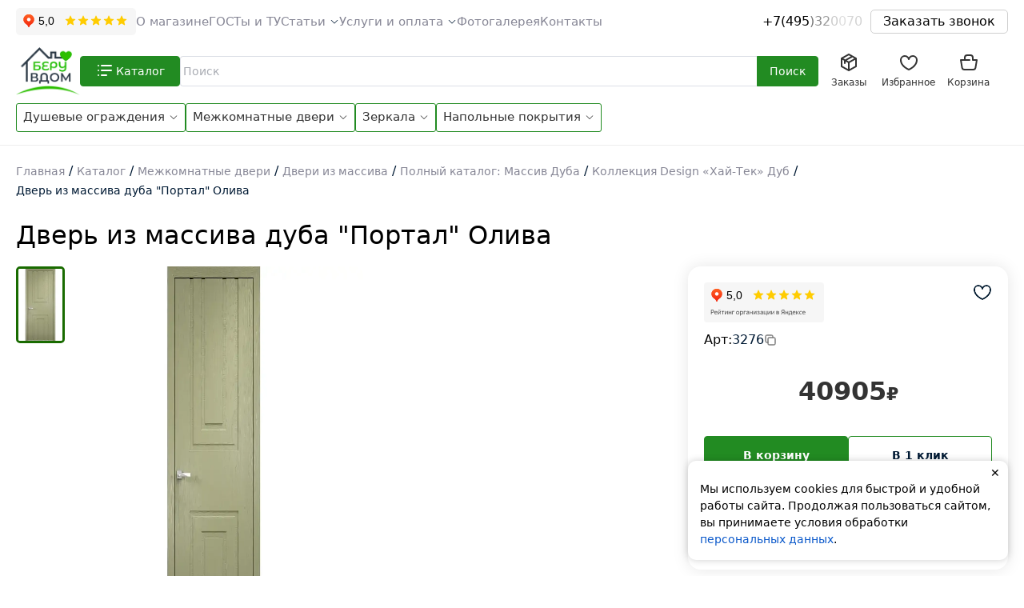

--- FILE ---
content_type: text/html; charset=UTF-8
request_url: https://beruvdom.ru/mezhkomnatnye-dveri/dver-iz-massiva-duba-portal-oliva
body_size: 22460
content:
<!DOCTYPE html>
<html lang="ru">
    <head>
        <meta charset="utf-8">
        <meta name="viewport" content="width=device-width, initial-scale=1.0, minimum-scale=1.0"/>
        <!-- Scripts -->
        <script type="text/javascript">const Ziggy={"url":"https:\/\/beruvdom.ru","port":null,"defaults":{},"routes":{"debugbar.openhandler":{"uri":"_debugbar\/open","methods":["GET","HEAD"]},"debugbar.clockwork":{"uri":"_debugbar\/clockwork\/{id}","methods":["GET","HEAD"],"parameters":["id"]},"debugbar.assets.css":{"uri":"_debugbar\/assets\/stylesheets","methods":["GET","HEAD"]},"debugbar.assets.js":{"uri":"_debugbar\/assets\/javascript","methods":["GET","HEAD"]},"debugbar.cache.delete":{"uri":"_debugbar\/cache\/{key}\/{tags?}","methods":["DELETE"],"parameters":["key","tags"]},"debugbar.queries.explain":{"uri":"_debugbar\/queries\/explain","methods":["POST"]},"sanctum.csrf-cookie":{"uri":"sanctum\/csrf-cookie","methods":["GET","HEAD"]},"moonshine.layouts-field.store":{"uri":"admin\/layouts\/{pageUri}\/{resourceUri?}","methods":["POST"],"parameters":["pageUri","resourceUri"]},"moonshine.crud.massDelete":{"uri":"admin\/resource\/{resourceUri}\/crud","methods":["DELETE"],"parameters":["resourceUri"]},"moonshine.crud.store":{"uri":"admin\/resource\/{resourceUri}\/crud","methods":["POST"],"parameters":["resourceUri"]},"moonshine.crud.update":{"uri":"admin\/resource\/{resourceUri}\/crud\/{resourceItem}","methods":["PUT","PATCH"],"parameters":["resourceUri","resourceItem"]},"moonshine.crud.destroy":{"uri":"admin\/resource\/{resourceUri}\/crud\/{resourceItem}","methods":["DELETE"],"parameters":["resourceUri","resourceItem"]},"moonshine.handler":{"uri":"admin\/resource\/{resourceUri}\/handler\/{handlerUri}","methods":["GET","HEAD","POST","PUT","PATCH","DELETE","OPTIONS"],"parameters":["resourceUri","handlerUri"]},"moonshine.resource.page":{"uri":"admin\/resource\/{resourceUri}\/{pageUri}","methods":["GET","HEAD"],"parameters":["resourceUri","pageUri"]},"moonshine.column.resource.update-column":{"uri":"admin\/column\/resource\/{resourceUri}\/{resourceItem}","methods":["PUT"],"parameters":["resourceUri","resourceItem"]},"moonshine.column.relation.update-column":{"uri":"admin\/column\/relation\/{resourceUri}\/{pageUri}\/{resourceItem}","methods":["PUT"],"parameters":["resourceUri","pageUri","resourceItem"]},"moonshine.page":{"uri":"admin\/page\/{pageUri}","methods":["GET","HEAD"],"parameters":["pageUri"]},"moonshine.global-search":{"uri":"admin\/search","methods":["GET","HEAD"]},"moonshine.relation.has-many-form":{"uri":"admin\/relation\/{pageUri}\/{resourceUri?}\/{resourceItem?}\/has-many-form","methods":["GET","HEAD"],"parameters":["pageUri","resourceUri","resourceItem"]},"moonshine.relation.search":{"uri":"admin\/relation\/{pageUri}\/{resourceUri?}\/{resourceItem?}","methods":["GET","HEAD"],"parameters":["pageUri","resourceUri","resourceItem"]},"moonshine.relation.search-relations":{"uri":"admin\/relations\/{pageUri}\/{resourceUri?}\/{resourceItem?}","methods":["GET","HEAD"],"parameters":["pageUri","resourceUri","resourceItem"]},"moonshine.index":{"uri":"admin","methods":["GET","HEAD"]},"moonshine.attachments":{"uri":"admin\/attachments","methods":["POST"]},"moonshine.notifications.readAll":{"uri":"admin\/notifications","methods":["GET","HEAD"]},"moonshine.notifications.read":{"uri":"admin\/notifications\/{notification}","methods":["GET","HEAD"],"parameters":["notification"],"bindings":{"notification":"id"}},"moonshine.async.table":{"uri":"admin\/async\/table\/{pageUri}\/{resourceUri?}","methods":["GET","HEAD"],"parameters":["pageUri","resourceUri"]},"moonshine.async.component":{"uri":"admin\/async\/component\/{pageUri}\/{resourceUri?}","methods":["GET","HEAD"],"parameters":["pageUri","resourceUri"]},"moonshine.async.method":{"uri":"admin\/async\/method\/{pageUri}\/{resourceUri?}","methods":["GET","HEAD","POST","PUT","PATCH","DELETE","OPTIONS"],"parameters":["pageUri","resourceUri"]},"moonshine.async.reactive":{"uri":"admin\/async\/reactive\/{pageUri}\/{resourceUri?}\/{resourceItem?}","methods":["POST"],"parameters":["pageUri","resourceUri","resourceItem"]},"moonshine.login":{"uri":"admin\/login","methods":["GET","HEAD"]},"moonshine.authenticate":{"uri":"admin\/authenticate","methods":["POST"]},"moonshine.logout":{"uri":"admin\/logout","methods":["GET","HEAD"]},"moonshine.socialite.redirect":{"uri":"admin\/socialite\/{driver}\/redirect","methods":["GET","HEAD"],"parameters":["driver"]},"moonshine.socialite.callback":{"uri":"admin\/socialite\/{driver}\/callback","methods":["GET","HEAD"],"parameters":["driver"]},"moonshine.profile.store":{"uri":"admin\/profile","methods":["POST"]},"moonshine.sortable":{"uri":"admin\/resource\/{resourceUri}\/sortable","methods":["POST"],"parameters":["resourceUri"]},"home":{"uri":"\/","methods":["GET","HEAD"]},"yandex":{"uri":"yandex.xml","methods":["GET","HEAD"]},"vk":{"uri":"vk.xml","methods":["GET","HEAD"]},"contacts.index":{"uri":"contacts","methods":["GET","HEAD"]},"search.index":{"uri":"search","methods":["GET","HEAD"]},"search.product":{"uri":"search\/product","methods":["GET","HEAD"]},"search.admin":{"uri":"search\/admin","methods":["GET","HEAD"]},"filter.get.products":{"uri":"filter\/products","methods":["GET","HEAD"]},"favorites.index":{"uri":"favorites","methods":["GET","HEAD"]},"favorite.toggle":{"uri":"favorite\/toggle","methods":["POST"]},"get.modal.menu":{"uri":"header\/modal\/menu","methods":["GET","HEAD"]},"email.success":{"uri":"success","methods":["GET","HEAD"]},"email.send":{"uri":"email\/send","methods":["POST"]},"cart":{"uri":"cart","methods":["GET","HEAD"]},"cart.order.add.product":{"uri":"cart\/order\/add\/product","methods":["POST"]},"cart.update.update":{"uri":"cart\/order\/quantity","methods":["PATCH"]},"cartDelete":{"uri":"cart\/order\/delete","methods":["DELETE"]},"page.index":{"uri":"pages","methods":["GET","HEAD"]},"page.fotogalereya":{"uri":"page\/fotogalereya","methods":["GET","HEAD"]},"page.page":{"uri":"page\/{page}","methods":["GET","HEAD"],"parameters":["page"]},"stati":{"uri":"stati","methods":["GET","HEAD"]},"stati.staty":{"uri":"stati\/{staty}","methods":["GET","HEAD"],"parameters":["staty"]},"content.category":{"uri":"{category}","methods":["GET","HEAD"],"parameters":["category"]},"category.products.count":{"uri":"category\/products\/count","methods":["GET","HEAD"]},"content.product":{"uri":"{category}\/{product}","methods":["GET","HEAD"],"parameters":["category","product"]},"product.get.ids":{"uri":"product\/get\/ids","methods":["GET","HEAD"]},"moonshine.":{"uri":"admin\/{fallbackPlaceholder}","methods":["GET","HEAD"],"wheres":{"fallbackPlaceholder":".*"},"parameters":["fallbackPlaceholder"]}}};!function(t,r){"object"==typeof exports&&"undefined"!=typeof module?module.exports=r():"function"==typeof define&&define.amd?define(r):(t||self).route=r()}(this,function(){function t(t,r){for(var n=0;n<r.length;n++){var e=r[n];e.enumerable=e.enumerable||!1,e.configurable=!0,"value"in e&&(e.writable=!0),Object.defineProperty(t,u(e.key),e)}}function r(r,n,e){return n&&t(r.prototype,n),e&&t(r,e),Object.defineProperty(r,"prototype",{writable:!1}),r}function n(){return n=Object.assign?Object.assign.bind():function(t){for(var r=1;r<arguments.length;r++){var n=arguments[r];for(var e in n)({}).hasOwnProperty.call(n,e)&&(t[e]=n[e])}return t},n.apply(null,arguments)}function e(t){return e=Object.setPrototypeOf?Object.getPrototypeOf.bind():function(t){return t.__proto__||Object.getPrototypeOf(t)},e(t)}function o(){try{var t=!Boolean.prototype.valueOf.call(Reflect.construct(Boolean,[],function(){}))}catch(t){}return(o=function(){return!!t})()}function i(t,r){return i=Object.setPrototypeOf?Object.setPrototypeOf.bind():function(t,r){return t.__proto__=r,t},i(t,r)}function u(t){var r=function(t){if("object"!=typeof t||!t)return t;var r=t[Symbol.toPrimitive];if(void 0!==r){var n=r.call(t,"string");if("object"!=typeof n)return n;throw new TypeError("@@toPrimitive must return a primitive value.")}return String(t)}(t);return"symbol"==typeof r?r:r+""}function f(t){var r="function"==typeof Map?new Map:void 0;return f=function(t){if(null===t||!function(t){try{return-1!==Function.toString.call(t).indexOf("[native code]")}catch(r){return"function"==typeof t}}(t))return t;if("function"!=typeof t)throw new TypeError("Super expression must either be null or a function");if(void 0!==r){if(r.has(t))return r.get(t);r.set(t,n)}function n(){return function(t,r,n){if(o())return Reflect.construct.apply(null,arguments);var e=[null];e.push.apply(e,r);var u=new(t.bind.apply(t,e));return n&&i(u,n.prototype),u}(t,arguments,e(this).constructor)}return n.prototype=Object.create(t.prototype,{constructor:{value:n,enumerable:!1,writable:!0,configurable:!0}}),i(n,t)},f(t)}var a=String.prototype.replace,c=/%20/g,l="RFC3986",s={default:l,formatters:{RFC1738:function(t){return a.call(t,c,"+")},RFC3986:function(t){return String(t)}},RFC1738:"RFC1738",RFC3986:l},v=Object.prototype.hasOwnProperty,p=Array.isArray,y=function(){for(var t=[],r=0;r<256;++r)t.push("%"+((r<16?"0":"")+r.toString(16)).toUpperCase());return t}(),d=function(t,r){for(var n=r&&r.plainObjects?Object.create(null):{},e=0;e<t.length;++e)void 0!==t[e]&&(n[e]=t[e]);return n},b={arrayToObject:d,assign:function(t,r){return Object.keys(r).reduce(function(t,n){return t[n]=r[n],t},t)},combine:function(t,r){return[].concat(t,r)},compact:function(t){for(var r=[{obj:{o:t},prop:"o"}],n=[],e=0;e<r.length;++e)for(var o=r[e],i=o.obj[o.prop],u=Object.keys(i),f=0;f<u.length;++f){var a=u[f],c=i[a];"object"==typeof c&&null!==c&&-1===n.indexOf(c)&&(r.push({obj:i,prop:a}),n.push(c))}return function(t){for(;t.length>1;){var r=t.pop(),n=r.obj[r.prop];if(p(n)){for(var e=[],o=0;o<n.length;++o)void 0!==n[o]&&e.push(n[o]);r.obj[r.prop]=e}}}(r),t},decode:function(t,r,n){var e=t.replace(/\+/g," ");if("iso-8859-1"===n)return e.replace(/%[0-9a-f]{2}/gi,unescape);try{return decodeURIComponent(e)}catch(t){return e}},encode:function(t,r,n,e,o){if(0===t.length)return t;var i=t;if("symbol"==typeof t?i=Symbol.prototype.toString.call(t):"string"!=typeof t&&(i=String(t)),"iso-8859-1"===n)return escape(i).replace(/%u[0-9a-f]{4}/gi,function(t){return"%26%23"+parseInt(t.slice(2),16)+"%3B"});for(var u="",f=0;f<i.length;++f){var a=i.charCodeAt(f);45===a||46===a||95===a||126===a||a>=48&&a<=57||a>=65&&a<=90||a>=97&&a<=122||o===s.RFC1738&&(40===a||41===a)?u+=i.charAt(f):a<128?u+=y[a]:a<2048?u+=y[192|a>>6]+y[128|63&a]:a<55296||a>=57344?u+=y[224|a>>12]+y[128|a>>6&63]+y[128|63&a]:(a=65536+((1023&a)<<10|1023&i.charCodeAt(f+=1)),u+=y[240|a>>18]+y[128|a>>12&63]+y[128|a>>6&63]+y[128|63&a])}return u},isBuffer:function(t){return!(!t||"object"!=typeof t||!(t.constructor&&t.constructor.isBuffer&&t.constructor.isBuffer(t)))},isRegExp:function(t){return"[object RegExp]"===Object.prototype.toString.call(t)},maybeMap:function(t,r){if(p(t)){for(var n=[],e=0;e<t.length;e+=1)n.push(r(t[e]));return n}return r(t)},merge:function t(r,n,e){if(!n)return r;if("object"!=typeof n){if(p(r))r.push(n);else{if(!r||"object"!=typeof r)return[r,n];(e&&(e.plainObjects||e.allowPrototypes)||!v.call(Object.prototype,n))&&(r[n]=!0)}return r}if(!r||"object"!=typeof r)return[r].concat(n);var o=r;return p(r)&&!p(n)&&(o=d(r,e)),p(r)&&p(n)?(n.forEach(function(n,o){if(v.call(r,o)){var i=r[o];i&&"object"==typeof i&&n&&"object"==typeof n?r[o]=t(i,n,e):r.push(n)}else r[o]=n}),r):Object.keys(n).reduce(function(r,o){var i=n[o];return r[o]=v.call(r,o)?t(r[o],i,e):i,r},o)}},h=Object.prototype.hasOwnProperty,g={brackets:function(t){return t+"[]"},comma:"comma",indices:function(t,r){return t+"["+r+"]"},repeat:function(t){return t}},m=Array.isArray,j=String.prototype.split,w=Array.prototype.push,O=function(t,r){w.apply(t,m(r)?r:[r])},E=Date.prototype.toISOString,R=s.default,S={addQueryPrefix:!1,allowDots:!1,charset:"utf-8",charsetSentinel:!1,delimiter:"&",encode:!0,encoder:b.encode,encodeValuesOnly:!1,format:R,formatter:s.formatters[R],indices:!1,serializeDate:function(t){return E.call(t)},skipNulls:!1,strictNullHandling:!1},k=function t(r,n,e,o,i,u,f,a,c,l,s,v,p,y){var d,h=r;if("function"==typeof f?h=f(n,h):h instanceof Date?h=l(h):"comma"===e&&m(h)&&(h=b.maybeMap(h,function(t){return t instanceof Date?l(t):t})),null===h){if(o)return u&&!p?u(n,S.encoder,y,"key",s):n;h=""}if("string"==typeof(d=h)||"number"==typeof d||"boolean"==typeof d||"symbol"==typeof d||"bigint"==typeof d||b.isBuffer(h)){if(u){var g=p?n:u(n,S.encoder,y,"key",s);if("comma"===e&&p){for(var w=j.call(String(h),","),E="",R=0;R<w.length;++R)E+=(0===R?"":",")+v(u(w[R],S.encoder,y,"value",s));return[v(g)+"="+E]}return[v(g)+"="+v(u(h,S.encoder,y,"value",s))]}return[v(n)+"="+v(String(h))]}var k,T=[];if(void 0===h)return T;if("comma"===e&&m(h))k=[{value:h.length>0?h.join(",")||null:void 0}];else if(m(f))k=f;else{var $=Object.keys(h);k=a?$.sort(a):$}for(var x=0;x<k.length;++x){var N=k[x],C="object"==typeof N&&void 0!==N.value?N.value:h[N];if(!i||null!==C){var A=m(h)?"function"==typeof e?e(n,N):n:n+(c?"."+N:"["+N+"]");O(T,t(C,A,e,o,i,u,f,a,c,l,s,v,p,y))}}return T},T=Object.prototype.hasOwnProperty,$=Array.isArray,x={allowDots:!1,allowPrototypes:!1,arrayLimit:20,charset:"utf-8",charsetSentinel:!1,comma:!1,decoder:b.decode,delimiter:"&",depth:5,ignoreQueryPrefix:!1,interpretNumericEntities:!1,parameterLimit:1e3,parseArrays:!0,plainObjects:!1,strictNullHandling:!1},N=function(t){return t.replace(/&#(\d+);/g,function(t,r){return String.fromCharCode(parseInt(r,10))})},C=function(t,r){return t&&"string"==typeof t&&r.comma&&t.indexOf(",")>-1?t.split(","):t},A=function(t,r,n,e){if(t){var o=n.allowDots?t.replace(/\.([^.[]+)/g,"[$1]"):t,i=/(\[[^[\]]*])/g,u=n.depth>0&&/(\[[^[\]]*])/.exec(o),f=u?o.slice(0,u.index):o,a=[];if(f){if(!n.plainObjects&&T.call(Object.prototype,f)&&!n.allowPrototypes)return;a.push(f)}for(var c=0;n.depth>0&&null!==(u=i.exec(o))&&c<n.depth;){if(c+=1,!n.plainObjects&&T.call(Object.prototype,u[1].slice(1,-1))&&!n.allowPrototypes)return;a.push(u[1])}return u&&a.push("["+o.slice(u.index)+"]"),function(t,r,n,e){for(var o=e?r:C(r,n),i=t.length-1;i>=0;--i){var u,f=t[i];if("[]"===f&&n.parseArrays)u=[].concat(o);else{u=n.plainObjects?Object.create(null):{};var a="["===f.charAt(0)&&"]"===f.charAt(f.length-1)?f.slice(1,-1):f,c=parseInt(a,10);n.parseArrays||""!==a?!isNaN(c)&&f!==a&&String(c)===a&&c>=0&&n.parseArrays&&c<=n.arrayLimit?(u=[])[c]=o:"__proto__"!==a&&(u[a]=o):u={0:o}}o=u}return o}(a,r,n,e)}},D=function(t,r){var n=function(t){if(!t)return x;if(null!=t.decoder&&"function"!=typeof t.decoder)throw new TypeError("Decoder has to be a function.");if(void 0!==t.charset&&"utf-8"!==t.charset&&"iso-8859-1"!==t.charset)throw new TypeError("The charset option must be either utf-8, iso-8859-1, or undefined");return{allowDots:void 0===t.allowDots?x.allowDots:!!t.allowDots,allowPrototypes:"boolean"==typeof t.allowPrototypes?t.allowPrototypes:x.allowPrototypes,arrayLimit:"number"==typeof t.arrayLimit?t.arrayLimit:x.arrayLimit,charset:void 0===t.charset?x.charset:t.charset,charsetSentinel:"boolean"==typeof t.charsetSentinel?t.charsetSentinel:x.charsetSentinel,comma:"boolean"==typeof t.comma?t.comma:x.comma,decoder:"function"==typeof t.decoder?t.decoder:x.decoder,delimiter:"string"==typeof t.delimiter||b.isRegExp(t.delimiter)?t.delimiter:x.delimiter,depth:"number"==typeof t.depth||!1===t.depth?+t.depth:x.depth,ignoreQueryPrefix:!0===t.ignoreQueryPrefix,interpretNumericEntities:"boolean"==typeof t.interpretNumericEntities?t.interpretNumericEntities:x.interpretNumericEntities,parameterLimit:"number"==typeof t.parameterLimit?t.parameterLimit:x.parameterLimit,parseArrays:!1!==t.parseArrays,plainObjects:"boolean"==typeof t.plainObjects?t.plainObjects:x.plainObjects,strictNullHandling:"boolean"==typeof t.strictNullHandling?t.strictNullHandling:x.strictNullHandling}}(r);if(""===t||null==t)return n.plainObjects?Object.create(null):{};for(var e="string"==typeof t?function(t,r){var n,e={},o=(r.ignoreQueryPrefix?t.replace(/^\?/,""):t).split(r.delimiter,Infinity===r.parameterLimit?void 0:r.parameterLimit),i=-1,u=r.charset;if(r.charsetSentinel)for(n=0;n<o.length;++n)0===o[n].indexOf("utf8=")&&("utf8=%E2%9C%93"===o[n]?u="utf-8":"utf8=%26%2310003%3B"===o[n]&&(u="iso-8859-1"),i=n,n=o.length);for(n=0;n<o.length;++n)if(n!==i){var f,a,c=o[n],l=c.indexOf("]="),s=-1===l?c.indexOf("="):l+1;-1===s?(f=r.decoder(c,x.decoder,u,"key"),a=r.strictNullHandling?null:""):(f=r.decoder(c.slice(0,s),x.decoder,u,"key"),a=b.maybeMap(C(c.slice(s+1),r),function(t){return r.decoder(t,x.decoder,u,"value")})),a&&r.interpretNumericEntities&&"iso-8859-1"===u&&(a=N(a)),c.indexOf("[]=")>-1&&(a=$(a)?[a]:a),e[f]=T.call(e,f)?b.combine(e[f],a):a}return e}(t,n):t,o=n.plainObjects?Object.create(null):{},i=Object.keys(e),u=0;u<i.length;++u){var f=i[u],a=A(f,e[f],n,"string"==typeof t);o=b.merge(o,a,n)}return b.compact(o)},P=/*#__PURE__*/function(){function t(t,r,n){var e,o;this.name=t,this.definition=r,this.bindings=null!=(e=r.bindings)?e:{},this.wheres=null!=(o=r.wheres)?o:{},this.config=n}var n=t.prototype;return n.matchesUrl=function(t){var r,n=this;if(!this.definition.methods.includes("GET"))return!1;var e=this.template.replace(/[.*+$()[\]]/g,"\\$&").replace(/(\/?){([^}?]*)(\??)}/g,function(t,r,e,o){var i,u="(?<"+e+">"+((null==(i=n.wheres[e])?void 0:i.replace(/(^\^)|(\$$)/g,""))||"[^/?]+")+")";return o?"("+r+u+")?":""+r+u}).replace(/^\w+:\/\//,""),o=t.replace(/^\w+:\/\//,"").split("?"),i=o[0],u=o[1],f=null!=(r=new RegExp("^"+e+"/?$").exec(i))?r:new RegExp("^"+e+"/?$").exec(decodeURI(i));if(f){for(var a in f.groups)f.groups[a]="string"==typeof f.groups[a]?decodeURIComponent(f.groups[a]):f.groups[a];return{params:f.groups,query:D(u)}}return!1},n.compile=function(t){var r=this;return this.parameterSegments.length?this.template.replace(/{([^}?]+)(\??)}/g,function(n,e,o){var i,u;if(!o&&[null,void 0].includes(t[e]))throw new Error("Ziggy error: '"+e+"' parameter is required for route '"+r.name+"'.");if(r.wheres[e]&&!new RegExp("^"+(o?"("+r.wheres[e]+")?":r.wheres[e])+"$").test(null!=(u=t[e])?u:""))throw new Error("Ziggy error: '"+e+"' parameter '"+t[e]+"' does not match required format '"+r.wheres[e]+"' for route '"+r.name+"'.");return encodeURI(null!=(i=t[e])?i:"").replace(/%7C/g,"|").replace(/%25/g,"%").replace(/\$/g,"%24")}).replace(this.config.absolute?/(\.[^/]+?)(\/\/)/:/(^)(\/\/)/,"$1/").replace(/\/+$/,""):this.template},r(t,[{key:"template",get:function(){var t=(this.origin+"/"+this.definition.uri).replace(/\/+$/,"");return""===t?"/":t}},{key:"origin",get:function(){return this.config.absolute?this.definition.domain?""+this.config.url.match(/^\w+:\/\//)[0]+this.definition.domain+(this.config.port?":"+this.config.port:""):this.config.url:""}},{key:"parameterSegments",get:function(){var t,r;return null!=(t=null==(r=this.template.match(/{[^}?]+\??}/g))?void 0:r.map(function(t){return{name:t.replace(/{|\??}/g,""),required:!/\?}$/.test(t)}}))?t:[]}}])}(),F=/*#__PURE__*/function(t){function e(r,e,o,i){var u;if(void 0===o&&(o=!0),(u=t.call(this)||this).t=null!=i?i:"undefined"!=typeof Ziggy?Ziggy:null==globalThis?void 0:globalThis.Ziggy,u.t=n({},u.t,{absolute:o}),r){if(!u.t.routes[r])throw new Error("Ziggy error: route '"+r+"' is not in the route list.");u.i=new P(r,u.t.routes[r],u.t),u.u=u.l(e)}return u}var o,u;u=t,(o=e).prototype=Object.create(u.prototype),o.prototype.constructor=o,i(o,u);var f=e.prototype;return f.toString=function(){var t=this,r=Object.keys(this.u).filter(function(r){return!t.i.parameterSegments.some(function(t){return t.name===r})}).filter(function(t){return"_query"!==t}).reduce(function(r,e){var o;return n({},r,((o={})[e]=t.u[e],o))},{});return this.i.compile(this.u)+function(t,r){var n,e=t,o=function(t){if(!t)return S;if(null!=t.encoder&&"function"!=typeof t.encoder)throw new TypeError("Encoder has to be a function.");var r=t.charset||S.charset;if(void 0!==t.charset&&"utf-8"!==t.charset&&"iso-8859-1"!==t.charset)throw new TypeError("The charset option must be either utf-8, iso-8859-1, or undefined");var n=s.default;if(void 0!==t.format){if(!h.call(s.formatters,t.format))throw new TypeError("Unknown format option provided.");n=t.format}var e=s.formatters[n],o=S.filter;return("function"==typeof t.filter||m(t.filter))&&(o=t.filter),{addQueryPrefix:"boolean"==typeof t.addQueryPrefix?t.addQueryPrefix:S.addQueryPrefix,allowDots:void 0===t.allowDots?S.allowDots:!!t.allowDots,charset:r,charsetSentinel:"boolean"==typeof t.charsetSentinel?t.charsetSentinel:S.charsetSentinel,delimiter:void 0===t.delimiter?S.delimiter:t.delimiter,encode:"boolean"==typeof t.encode?t.encode:S.encode,encoder:"function"==typeof t.encoder?t.encoder:S.encoder,encodeValuesOnly:"boolean"==typeof t.encodeValuesOnly?t.encodeValuesOnly:S.encodeValuesOnly,filter:o,format:n,formatter:e,serializeDate:"function"==typeof t.serializeDate?t.serializeDate:S.serializeDate,skipNulls:"boolean"==typeof t.skipNulls?t.skipNulls:S.skipNulls,sort:"function"==typeof t.sort?t.sort:null,strictNullHandling:"boolean"==typeof t.strictNullHandling?t.strictNullHandling:S.strictNullHandling}}(r);"function"==typeof o.filter?e=(0,o.filter)("",e):m(o.filter)&&(n=o.filter);var i=[];if("object"!=typeof e||null===e)return"";var u=g[r&&r.arrayFormat in g?r.arrayFormat:r&&"indices"in r?r.indices?"indices":"repeat":"indices"];n||(n=Object.keys(e)),o.sort&&n.sort(o.sort);for(var f=0;f<n.length;++f){var a=n[f];o.skipNulls&&null===e[a]||O(i,k(e[a],a,u,o.strictNullHandling,o.skipNulls,o.encode?o.encoder:null,o.filter,o.sort,o.allowDots,o.serializeDate,o.format,o.formatter,o.encodeValuesOnly,o.charset))}var c=i.join(o.delimiter),l=!0===o.addQueryPrefix?"?":"";return o.charsetSentinel&&(l+="iso-8859-1"===o.charset?"utf8=%26%2310003%3B&":"utf8=%E2%9C%93&"),c.length>0?l+c:""}(n({},r,this.u._query),{addQueryPrefix:!0,arrayFormat:"indices",encodeValuesOnly:!0,skipNulls:!0,encoder:function(t,r){return"boolean"==typeof t?Number(t):r(t)}})},f.v=function(t){var r=this;t?this.t.absolute&&t.startsWith("/")&&(t=this.p().host+t):t=this.h();var e={},o=Object.entries(this.t.routes).find(function(n){return e=new P(n[0],n[1],r.t).matchesUrl(t)})||[void 0,void 0];return n({name:o[0]},e,{route:o[1]})},f.h=function(){var t=this.p(),r=t.pathname,n=t.search;return(this.t.absolute?t.host+r:r.replace(this.t.url.replace(/^\w*:\/\/[^/]+/,""),"").replace(/^\/+/,"/"))+n},f.current=function(t,r){var e=this.v(),o=e.name,i=e.params,u=e.query,f=e.route;if(!t)return o;var a=new RegExp("^"+t.replace(/\./g,"\\.").replace(/\*/g,".*")+"$").test(o);if([null,void 0].includes(r)||!a)return a;var c=new P(o,f,this.t);r=this.l(r,c);var l=n({},i,u);if(Object.values(r).every(function(t){return!t})&&!Object.values(l).some(function(t){return void 0!==t}))return!0;var s=function(t,r){return Object.entries(t).every(function(t){var n=t[0],e=t[1];return Array.isArray(e)&&Array.isArray(r[n])?e.every(function(t){return r[n].includes(t)}):"object"==typeof e&&"object"==typeof r[n]&&null!==e&&null!==r[n]?s(e,r[n]):r[n]==e})};return s(r,l)},f.p=function(){var t,r,n,e,o,i,u="undefined"!=typeof window?window.location:{},f=u.host,a=u.pathname,c=u.search;return{host:null!=(t=null==(r=this.t.location)?void 0:r.host)?t:void 0===f?"":f,pathname:null!=(n=null==(e=this.t.location)?void 0:e.pathname)?n:void 0===a?"":a,search:null!=(o=null==(i=this.t.location)?void 0:i.search)?o:void 0===c?"":c}},f.has=function(t){return this.t.routes.hasOwnProperty(t)},f.l=function(t,r){var e=this;void 0===t&&(t={}),void 0===r&&(r=this.i),null!=t||(t={}),t=["string","number"].includes(typeof t)?[t]:t;var o=r.parameterSegments.filter(function(t){return!e.t.defaults[t.name]});if(Array.isArray(t))t=t.reduce(function(t,r,e){var i,u;return n({},t,o[e]?((i={})[o[e].name]=r,i):"object"==typeof r?r:((u={})[r]="",u))},{});else if(1===o.length&&!t[o[0].name]&&(t.hasOwnProperty(Object.values(r.bindings)[0])||t.hasOwnProperty("id"))){var i;(i={})[o[0].name]=t,t=i}return n({},this.m(r),this.j(t,r))},f.m=function(t){var r=this;return t.parameterSegments.filter(function(t){return r.t.defaults[t.name]}).reduce(function(t,e,o){var i,u=e.name;return n({},t,((i={})[u]=r.t.defaults[u],i))},{})},f.j=function(t,r){var e=r.bindings,o=r.parameterSegments;return Object.entries(t).reduce(function(t,r){var i,u,f=r[0],a=r[1];if(!a||"object"!=typeof a||Array.isArray(a)||!o.some(function(t){return t.name===f}))return n({},t,((u={})[f]=a,u));if(!a.hasOwnProperty(e[f])){if(!a.hasOwnProperty("id"))throw new Error("Ziggy error: object passed as '"+f+"' parameter is missing route model binding key '"+e[f]+"'.");e[f]="id"}return n({},t,((i={})[f]=a[e[f]],i))},{})},f.valueOf=function(){return this.toString()},r(e,[{key:"params",get:function(){var t=this.v();return n({},t.params,t.query)}},{key:"routeParams",get:function(){return this.v().params}},{key:"queryParams",get:function(){return this.v().query}}])}(/*#__PURE__*/f(String));return function(t,r,n,e){var o=new F(t,r,n,e);return t?o.toString():o}});
</script>        <link rel="preload" as="style" href="https://beruvdom.ru/build/assets/app-DFQ79Ed2.css" /><link rel="preload" as="style" href="https://beruvdom.ru/build/assets/AppLayout-BvqnaQNp.css" /><link rel="preload" as="style" href="https://beruvdom.ru/build/assets/BreadcrumbsEl-DELD65nd.css" /><link rel="preload" as="style" href="https://beruvdom.ru/build/assets/FormImage-BmMRKq_C.css" /><link rel="preload" as="style" href="https://beruvdom.ru/build/assets/TitleItem-T6qwGoXA.css" /><link rel="preload" as="style" href="https://beruvdom.ru/build/assets/ProductSlider-DdKBjQ4x.css" /><link rel="preload" as="style" href="https://beruvdom.ru/build/assets/SimilarProducts-CAWWUAgo.css" /><link rel="preload" as="style" href="https://beruvdom.ru/build/assets/ProductAttributes-D-MxvyHy.css" /><link rel="preload" as="style" href="https://beruvdom.ru/build/assets/ProductBasked-O-tUIpsK.css" /><link rel="preload" as="style" href="https://beruvdom.ru/build/assets/ProductTabs-96nmXU5a.css" /><link rel="preload" as="style" href="https://beruvdom.ru/build/assets/StagesTransaction-C8E6iL2A.css" /><link rel="preload" as="style" href="https://beruvdom.ru/build/assets/NumberMask-BTwEWZUs.css" /><link rel="preload" as="style" href="https://beruvdom.ru/build/assets/navigation-vHIubPVI.css" /><link rel="preload" as="style" href="https://beruvdom.ru/build/assets/AddFavorites-qcVNVN3R.css" /><link rel="preload" as="style" href="https://beruvdom.ru/build/assets/ProductDiscount-CpIqMHHv.css" /><link rel="preload" as="style" href="https://beruvdom.ru/build/assets/PriceEl-DfIO9Fv3.css" /><link rel="preload" as="style" href="https://beruvdom.ru/build/assets/ProductsList-C-ScTFro.css" /><link rel="preload" as="style" href="https://beruvdom.ru/build/assets/SkeletonEl-CY7oi83D.css" /><link rel="preload" as="style" href="https://beruvdom.ru/build/assets/Product-CXLcOMVG.css" /><link rel="modulepreload" href="https://beruvdom.ru/build/assets/app-BgiySu8Y.js" /><link rel="modulepreload" href="https://beruvdom.ru/build/assets/Product-KhR0JlXZ.js" /><link rel="modulepreload" href="https://beruvdom.ru/build/assets/AppLayout.vue_vue_type_style_index_0_lang-DZ9fKPIE.js" /><link rel="modulepreload" href="https://beruvdom.ru/build/assets/BreadcrumbsEl-5MoQvhIj.js" /><link rel="modulepreload" href="https://beruvdom.ru/build/assets/FormImage-8Sfm8d1i.js" /><link rel="modulepreload" href="https://beruvdom.ru/build/assets/TitleItem-B9DQw3D5.js" /><link rel="modulepreload" href="https://beruvdom.ru/build/assets/ProductSlider.vue_vue_type_style_index_0_lang-BSqhaFcY.js" /><link rel="modulepreload" href="https://beruvdom.ru/build/assets/SimilarProducts-BY83ItoK.js" /><link rel="modulepreload" href="https://beruvdom.ru/build/assets/ProductAttributes-PpO6Oukz.js" /><link rel="modulepreload" href="https://beruvdom.ru/build/assets/ProductBasked-BlMBfVAr.js" /><link rel="modulepreload" href="https://beruvdom.ru/build/assets/ProductTabs-B9d74hpy.js" /><link rel="modulepreload" href="https://beruvdom.ru/build/assets/StagesTransaction-HQEvi6cR.js" /><link rel="modulepreload" href="https://beruvdom.ru/build/assets/RelatedProducts.vue_vue_type_script_setup_true_lang-GOMZf2am.js" /><link rel="modulepreload" href="https://beruvdom.ru/build/assets/productStore-CH4R0JtZ.js" /><link rel="modulepreload" href="https://beruvdom.ru/build/assets/SeoHead.vue_vue_type_script_setup_true_lang-CMwYsg5e.js" /><link rel="modulepreload" href="https://beruvdom.ru/build/assets/_plugin-vue_export-helper-DlAUqK2U.js" /><link rel="modulepreload" href="https://beruvdom.ru/build/assets/formModalStore-BRSxqMTo.js" /><link rel="modulepreload" href="https://beruvdom.ru/build/assets/formStore-BaGI6mUq.js" /><link rel="modulepreload" href="https://beruvdom.ru/build/assets/YandexStars-BUh59Uxe.js" /><link rel="modulepreload" href="https://beruvdom.ru/build/assets/icon-LbuHkS3C.js" /><link rel="modulepreload" href="https://beruvdom.ru/build/assets/use-form-common-props-BbSbZUWj.js" /><link rel="modulepreload" href="https://beruvdom.ru/build/assets/index-DmJ8loMb.js" /><link rel="modulepreload" href="https://beruvdom.ru/build/assets/index-Be_pTF6p.js" /><link rel="modulepreload" href="https://beruvdom.ru/build/assets/index-zDSmJVf_.js" /><link rel="modulepreload" href="https://beruvdom.ru/build/assets/index-CpNMYfpo.js" /><link rel="modulepreload" href="https://beruvdom.ru/build/assets/objects-lObpJ7Dd.js" /><link rel="modulepreload" href="https://beruvdom.ru/build/assets/index-BsYdjny7.js" /><link rel="modulepreload" href="https://beruvdom.ru/build/assets/index-C0zENjXT.js" /><link rel="modulepreload" href="https://beruvdom.ru/build/assets/aria-BUADUvnR.js" /><link rel="modulepreload" href="https://beruvdom.ru/build/assets/typescript-B2bnycXk.js" /><link rel="modulepreload" href="https://beruvdom.ru/build/assets/index-BKB15oCL.js" /><link rel="modulepreload" href="https://beruvdom.ru/build/assets/event-BE20p1dL.js" /><link rel="modulepreload" href="https://beruvdom.ru/build/assets/NumberMask-CCaPhB99.js" /><link rel="modulepreload" href="https://beruvdom.ru/build/assets/_Uint8Array-DYyHK6OF.js" /><link rel="modulepreload" href="https://beruvdom.ru/build/assets/index-KO05oNjD.js" /><link rel="modulepreload" href="https://beruvdom.ru/build/assets/baseStore-BM613ZeB.js" /><link rel="modulepreload" href="https://beruvdom.ru/build/assets/index-Dba0aAZR.js" /><link rel="modulepreload" href="https://beruvdom.ru/build/assets/favoriteStore-CkhKBM04.js" /><link rel="modulepreload" href="https://beruvdom.ru/build/assets/cartStore-CoWN_s6j.js" /><link rel="modulepreload" href="https://beruvdom.ru/build/assets/formSubmitHandler-p3okHk_q.js" /><link rel="modulepreload" href="https://beruvdom.ru/build/assets/alertMessage-C6wrmouW.js" /><link rel="modulepreload" href="https://beruvdom.ru/build/assets/navigation-DwIK7IfG.js" /><link rel="modulepreload" href="https://beruvdom.ru/build/assets/AddFavorites-BRP8nw5e.js" /><link rel="modulepreload" href="https://beruvdom.ru/build/assets/ProductDiscount-BFX_Q_7Y.js" /><link rel="modulepreload" href="https://beruvdom.ru/build/assets/PriceEl-CWZT8mQt.js" /><link rel="modulepreload" href="https://beruvdom.ru/build/assets/ProductsList-MG7EnII2.js" /><link rel="modulepreload" href="https://beruvdom.ru/build/assets/SkeletonEl-CNREnXIq.js" /><link rel="modulepreload" href="https://beruvdom.ru/build/assets/categoryProductsStore-BI7H7sSy.js" /><link rel="modulepreload" href="https://beruvdom.ru/build/assets/filterStore-DMZSu_1n.js" /><link rel="stylesheet" href="https://beruvdom.ru/build/assets/app-DFQ79Ed2.css" /><link rel="stylesheet" href="https://beruvdom.ru/build/assets/AppLayout-BvqnaQNp.css" /><link rel="stylesheet" href="https://beruvdom.ru/build/assets/BreadcrumbsEl-DELD65nd.css" /><link rel="stylesheet" href="https://beruvdom.ru/build/assets/FormImage-BmMRKq_C.css" /><link rel="stylesheet" href="https://beruvdom.ru/build/assets/TitleItem-T6qwGoXA.css" /><link rel="stylesheet" href="https://beruvdom.ru/build/assets/ProductSlider-DdKBjQ4x.css" /><link rel="stylesheet" href="https://beruvdom.ru/build/assets/SimilarProducts-CAWWUAgo.css" /><link rel="stylesheet" href="https://beruvdom.ru/build/assets/ProductAttributes-D-MxvyHy.css" /><link rel="stylesheet" href="https://beruvdom.ru/build/assets/ProductBasked-O-tUIpsK.css" /><link rel="stylesheet" href="https://beruvdom.ru/build/assets/ProductTabs-96nmXU5a.css" /><link rel="stylesheet" href="https://beruvdom.ru/build/assets/StagesTransaction-C8E6iL2A.css" /><link rel="stylesheet" href="https://beruvdom.ru/build/assets/NumberMask-BTwEWZUs.css" /><link rel="stylesheet" href="https://beruvdom.ru/build/assets/navigation-vHIubPVI.css" /><link rel="stylesheet" href="https://beruvdom.ru/build/assets/AddFavorites-qcVNVN3R.css" /><link rel="stylesheet" href="https://beruvdom.ru/build/assets/ProductDiscount-CpIqMHHv.css" /><link rel="stylesheet" href="https://beruvdom.ru/build/assets/PriceEl-DfIO9Fv3.css" /><link rel="stylesheet" href="https://beruvdom.ru/build/assets/ProductsList-C-ScTFro.css" /><link rel="stylesheet" href="https://beruvdom.ru/build/assets/SkeletonEl-CY7oi83D.css" /><link rel="stylesheet" href="https://beruvdom.ru/build/assets/Product-CXLcOMVG.css" /><script type="module" src="https://beruvdom.ru/build/assets/app-BgiySu8Y.js"></script><script type="module" src="https://beruvdom.ru/build/assets/Product-KhR0JlXZ.js"></script>
<script>
     window.addEventListener('load', () => window.setTimeout(() => {
        const makeLink = (asset) => {
            const link = document.createElement('link')

            Object.keys(asset).forEach((attribute) => {
                link.setAttribute(attribute, asset[attribute])
            })

            return link
        }

        const loadNext = (assets, count) => window.setTimeout(() => {
            if (count > assets.length) {
                count = assets.length

                if (count === 0) {
                    return
                }
            }

            const fragment = new DocumentFragment

            while (count > 0) {
                const link = makeLink(assets.shift())
                fragment.append(link)
                count--

                if (assets.length) {
                    link.onload = () => loadNext(assets, 1)
                    link.onerror = () => loadNext(assets, 1)
                }
            }

            document.head.append(fragment)
        })

        loadNext(JSON.parse('[{\u0022rel\u0022:\u0022prefetch\u0022,\u0022href\u0022:\u0022https:\\\/\\\/beruvdom.ru\\\/build\\\/assets\\\/Article-DXdrOj9G.js\u0022,\u0022fetchpriority\u0022:\u0022low\u0022},{\u0022rel\u0022:\u0022prefetch\u0022,\u0022as\u0022:\u0022style\u0022,\u0022href\u0022:\u0022https:\\\/\\\/beruvdom.ru\\\/build\\\/assets\\\/Article-B4DbWbkE.css\u0022,\u0022fetchpriority\u0022:\u0022low\u0022},{\u0022rel\u0022:\u0022prefetch\u0022,\u0022href\u0022:\u0022https:\\\/\\\/beruvdom.ru\\\/build\\\/assets\\\/Articles-DEkeh5pK.js\u0022,\u0022fetchpriority\u0022:\u0022low\u0022},{\u0022rel\u0022:\u0022prefetch\u0022,\u0022href\u0022:\u0022https:\\\/\\\/beruvdom.ru\\\/build\\\/assets\\\/ArticleItems-BtXvkS9L.js\u0022,\u0022fetchpriority\u0022:\u0022low\u0022},{\u0022rel\u0022:\u0022prefetch\u0022,\u0022as\u0022:\u0022style\u0022,\u0022href\u0022:\u0022https:\\\/\\\/beruvdom.ru\\\/build\\\/assets\\\/ArticleItems-HvKNOizQ.css\u0022,\u0022fetchpriority\u0022:\u0022low\u0022},{\u0022rel\u0022:\u0022prefetch\u0022,\u0022href\u0022:\u0022https:\\\/\\\/beruvdom.ru\\\/build\\\/assets\\\/Cart-bbrzQgx_.js\u0022,\u0022fetchpriority\u0022:\u0022low\u0022},{\u0022rel\u0022:\u0022prefetch\u0022,\u0022href\u0022:\u0022https:\\\/\\\/beruvdom.ru\\\/build\\\/assets\\\/index-MwwjiSbo.js\u0022,\u0022fetchpriority\u0022:\u0022low\u0022},{\u0022rel\u0022:\u0022prefetch\u0022,\u0022as\u0022:\u0022style\u0022,\u0022href\u0022:\u0022https:\\\/\\\/beruvdom.ru\\\/build\\\/assets\\\/Cart-Djd6P-g1.css\u0022,\u0022fetchpriority\u0022:\u0022low\u0022},{\u0022rel\u0022:\u0022prefetch\u0022,\u0022href\u0022:\u0022https:\\\/\\\/beruvdom.ru\\\/build\\\/assets\\\/ButtonDelete-CR5jjVog.js\u0022,\u0022fetchpriority\u0022:\u0022low\u0022},{\u0022rel\u0022:\u0022prefetch\u0022,\u0022as\u0022:\u0022style\u0022,\u0022href\u0022:\u0022https:\\\/\\\/beruvdom.ru\\\/build\\\/assets\\\/ButtonDelete-BKkOxSDt.css\u0022,\u0022fetchpriority\u0022:\u0022low\u0022},{\u0022rel\u0022:\u0022prefetch\u0022,\u0022href\u0022:\u0022https:\\\/\\\/beruvdom.ru\\\/build\\\/assets\\\/CartForm-DK9Tquyj.js\u0022,\u0022fetchpriority\u0022:\u0022low\u0022},{\u0022rel\u0022:\u0022prefetch\u0022,\u0022as\u0022:\u0022style\u0022,\u0022href\u0022:\u0022https:\\\/\\\/beruvdom.ru\\\/build\\\/assets\\\/CartForm-CVO16YNo.css\u0022,\u0022fetchpriority\u0022:\u0022low\u0022},{\u0022rel\u0022:\u0022prefetch\u0022,\u0022href\u0022:\u0022https:\\\/\\\/beruvdom.ru\\\/build\\\/assets\\\/CartProducts-4yDeOlXU.js\u0022,\u0022fetchpriority\u0022:\u0022low\u0022},{\u0022rel\u0022:\u0022prefetch\u0022,\u0022as\u0022:\u0022style\u0022,\u0022href\u0022:\u0022https:\\\/\\\/beruvdom.ru\\\/build\\\/assets\\\/CartProducts-f-IDtESF.css\u0022,\u0022fetchpriority\u0022:\u0022low\u0022},{\u0022rel\u0022:\u0022prefetch\u0022,\u0022href\u0022:\u0022https:\\\/\\\/beruvdom.ru\\\/build\\\/assets\\\/CartTotal-B-PdMJXy.js\u0022,\u0022fetchpriority\u0022:\u0022low\u0022},{\u0022rel\u0022:\u0022prefetch\u0022,\u0022as\u0022:\u0022style\u0022,\u0022href\u0022:\u0022https:\\\/\\\/beruvdom.ru\\\/build\\\/assets\\\/CartTotal-CD8lZRGD.css\u0022,\u0022fetchpriority\u0022:\u0022low\u0022},{\u0022rel\u0022:\u0022prefetch\u0022,\u0022href\u0022:\u0022https:\\\/\\\/beruvdom.ru\\\/build\\\/assets\\\/InputQuantity-D1lhMiQ4.js\u0022,\u0022fetchpriority\u0022:\u0022low\u0022},{\u0022rel\u0022:\u0022prefetch\u0022,\u0022as\u0022:\u0022style\u0022,\u0022href\u0022:\u0022https:\\\/\\\/beruvdom.ru\\\/build\\\/assets\\\/InputQuantity-CL5ZgYbX.css\u0022,\u0022fetchpriority\u0022:\u0022low\u0022},{\u0022rel\u0022:\u0022prefetch\u0022,\u0022href\u0022:\u0022https:\\\/\\\/beruvdom.ru\\\/build\\\/assets\\\/Category-F1Ru_mmB.js\u0022,\u0022fetchpriority\u0022:\u0022low\u0022},{\u0022rel\u0022:\u0022prefetch\u0022,\u0022href\u0022:\u0022https:\\\/\\\/beruvdom.ru\\\/build\\\/assets\\\/CategoryList-DQBbSl0f.js\u0022,\u0022fetchpriority\u0022:\u0022low\u0022},{\u0022rel\u0022:\u0022prefetch\u0022,\u0022as\u0022:\u0022style\u0022,\u0022href\u0022:\u0022https:\\\/\\\/beruvdom.ru\\\/build\\\/assets\\\/CategoryList-Ct-dlWGf.css\u0022,\u0022fetchpriority\u0022:\u0022low\u0022},{\u0022rel\u0022:\u0022prefetch\u0022,\u0022href\u0022:\u0022https:\\\/\\\/beruvdom.ru\\\/build\\\/assets\\\/pagination-CIrAu139.js\u0022,\u0022fetchpriority\u0022:\u0022low\u0022},{\u0022rel\u0022:\u0022prefetch\u0022,\u0022as\u0022:\u0022style\u0022,\u0022href\u0022:\u0022https:\\\/\\\/beruvdom.ru\\\/build\\\/assets\\\/pagination-DE0q59Ew.css\u0022,\u0022fetchpriority\u0022:\u0022low\u0022},{\u0022rel\u0022:\u0022prefetch\u0022,\u0022href\u0022:\u0022https:\\\/\\\/beruvdom.ru\\\/build\\\/assets\\\/FilterOption.vue_vue_type_script_setup_true_lang-DjE3iWcm.js\u0022,\u0022fetchpriority\u0022:\u0022low\u0022},{\u0022rel\u0022:\u0022prefetch\u0022,\u0022href\u0022:\u0022https:\\\/\\\/beruvdom.ru\\\/build\\\/assets\\\/FilterProducts.vue_vue_type_script_setup_true_lang-DzRkOfrK.js\u0022,\u0022fetchpriority\u0022:\u0022low\u0022},{\u0022rel\u0022:\u0022prefetch\u0022,\u0022as\u0022:\u0022style\u0022,\u0022href\u0022:\u0022https:\\\/\\\/beruvdom.ru\\\/build\\\/assets\\\/Category-DW8k93zG.css\u0022,\u0022fetchpriority\u0022:\u0022low\u0022},{\u0022rel\u0022:\u0022prefetch\u0022,\u0022href\u0022:\u0022https:\\\/\\\/beruvdom.ru\\\/build\\\/assets\\\/CategoryFilter-DbhH3uQ1.js\u0022,\u0022fetchpriority\u0022:\u0022low\u0022},{\u0022rel\u0022:\u0022prefetch\u0022,\u0022as\u0022:\u0022style\u0022,\u0022href\u0022:\u0022https:\\\/\\\/beruvdom.ru\\\/build\\\/assets\\\/CategoryFilter-DRG6lChi.css\u0022,\u0022fetchpriority\u0022:\u0022low\u0022},{\u0022rel\u0022:\u0022prefetch\u0022,\u0022href\u0022:\u0022https:\\\/\\\/beruvdom.ru\\\/build\\\/assets\\\/ClearFilters-zLkDc-VQ.js\u0022,\u0022fetchpriority\u0022:\u0022low\u0022},{\u0022rel\u0022:\u0022prefetch\u0022,\u0022as\u0022:\u0022style\u0022,\u0022href\u0022:\u0022https:\\\/\\\/beruvdom.ru\\\/build\\\/assets\\\/ClearFilters-Bi5Rjb0h.css\u0022,\u0022fetchpriority\u0022:\u0022low\u0022},{\u0022rel\u0022:\u0022prefetch\u0022,\u0022href\u0022:\u0022https:\\\/\\\/beruvdom.ru\\\/build\\\/assets\\\/FilterButton-ao2mBYXm.js\u0022,\u0022fetchpriority\u0022:\u0022low\u0022},{\u0022rel\u0022:\u0022prefetch\u0022,\u0022as\u0022:\u0022style\u0022,\u0022href\u0022:\u0022https:\\\/\\\/beruvdom.ru\\\/build\\\/assets\\\/FilterButton-DqsSbZLq.css\u0022,\u0022fetchpriority\u0022:\u0022low\u0022},{\u0022rel\u0022:\u0022prefetch\u0022,\u0022href\u0022:\u0022https:\\\/\\\/beruvdom.ru\\\/build\\\/assets\\\/FilterOption-B5mE1Yh5.js\u0022,\u0022fetchpriority\u0022:\u0022low\u0022},{\u0022rel\u0022:\u0022prefetch\u0022,\u0022href\u0022:\u0022https:\\\/\\\/beruvdom.ru\\\/build\\\/assets\\\/FilterProducts-Dcbh678C.js\u0022,\u0022fetchpriority\u0022:\u0022low\u0022},{\u0022rel\u0022:\u0022prefetch\u0022,\u0022href\u0022:\u0022https:\\\/\\\/beruvdom.ru\\\/build\\\/assets\\\/RangePrice-B_Ar5cIi.js\u0022,\u0022fetchpriority\u0022:\u0022low\u0022},{\u0022rel\u0022:\u0022prefetch\u0022,\u0022as\u0022:\u0022style\u0022,\u0022href\u0022:\u0022https:\\\/\\\/beruvdom.ru\\\/build\\\/assets\\\/RangePrice-BIn6mi8y.css\u0022,\u0022fetchpriority\u0022:\u0022low\u0022},{\u0022rel\u0022:\u0022prefetch\u0022,\u0022href\u0022:\u0022https:\\\/\\\/beruvdom.ru\\\/build\\\/assets\\\/CategoryGallary-Di4hdj3E.js\u0022,\u0022fetchpriority\u0022:\u0022low\u0022},{\u0022rel\u0022:\u0022prefetch\u0022,\u0022as\u0022:\u0022style\u0022,\u0022href\u0022:\u0022https:\\\/\\\/beruvdom.ru\\\/build\\\/assets\\\/CategoryGallary-YgiCzWya.css\u0022,\u0022fetchpriority\u0022:\u0022low\u0022},{\u0022rel\u0022:\u0022prefetch\u0022,\u0022href\u0022:\u0022https:\\\/\\\/beruvdom.ru\\\/build\\\/assets\\\/Contacts-KCJglMKt.js\u0022,\u0022fetchpriority\u0022:\u0022low\u0022},{\u0022rel\u0022:\u0022prefetch\u0022,\u0022as\u0022:\u0022style\u0022,\u0022href\u0022:\u0022https:\\\/\\\/beruvdom.ru\\\/build\\\/assets\\\/Contacts-Br-s58KW.css\u0022,\u0022fetchpriority\u0022:\u0022low\u0022},{\u0022rel\u0022:\u0022prefetch\u0022,\u0022href\u0022:\u0022https:\\\/\\\/beruvdom.ru\\\/build\\\/assets\\\/Favorites-BiX94vQB.js\u0022,\u0022fetchpriority\u0022:\u0022low\u0022},{\u0022rel\u0022:\u0022prefetch\u0022,\u0022as\u0022:\u0022style\u0022,\u0022href\u0022:\u0022https:\\\/\\\/beruvdom.ru\\\/build\\\/assets\\\/Favorites-CcK1tO-j.css\u0022,\u0022fetchpriority\u0022:\u0022low\u0022},{\u0022rel\u0022:\u0022prefetch\u0022,\u0022href\u0022:\u0022https:\\\/\\\/beruvdom.ru\\\/build\\\/assets\\\/SwiperSlider-CQk3Tlrv.js\u0022,\u0022fetchpriority\u0022:\u0022low\u0022},{\u0022rel\u0022:\u0022prefetch\u0022,\u0022as\u0022:\u0022style\u0022,\u0022href\u0022:\u0022https:\\\/\\\/beruvdom.ru\\\/build\\\/assets\\\/SwiperSlider-7i3KTDVb.css\u0022,\u0022fetchpriority\u0022:\u0022low\u0022},{\u0022rel\u0022:\u0022prefetch\u0022,\u0022href\u0022:\u0022https:\\\/\\\/beruvdom.ru\\\/build\\\/assets\\\/Home-BisaIYHe.js\u0022,\u0022fetchpriority\u0022:\u0022low\u0022},{\u0022rel\u0022:\u0022prefetch\u0022,\u0022as\u0022:\u0022style\u0022,\u0022href\u0022:\u0022https:\\\/\\\/beruvdom.ru\\\/build\\\/assets\\\/Home-Dpqqj7SR.css\u0022,\u0022fetchpriority\u0022:\u0022low\u0022},{\u0022rel\u0022:\u0022prefetch\u0022,\u0022href\u0022:\u0022https:\\\/\\\/beruvdom.ru\\\/build\\\/assets\\\/Success-B4ee3bFL.js\u0022,\u0022fetchpriority\u0022:\u0022low\u0022},{\u0022rel\u0022:\u0022prefetch\u0022,\u0022as\u0022:\u0022style\u0022,\u0022href\u0022:\u0022https:\\\/\\\/beruvdom.ru\\\/build\\\/assets\\\/Success-C4JFMS_7.css\u0022,\u0022fetchpriority\u0022:\u0022low\u0022},{\u0022rel\u0022:\u0022prefetch\u0022,\u0022href\u0022:\u0022https:\\\/\\\/beruvdom.ru\\\/build\\\/assets\\\/Page-BV780Zxd.js\u0022,\u0022fetchpriority\u0022:\u0022low\u0022},{\u0022rel\u0022:\u0022prefetch\u0022,\u0022as\u0022:\u0022style\u0022,\u0022href\u0022:\u0022https:\\\/\\\/beruvdom.ru\\\/build\\\/assets\\\/Page-Cyt77Z-l.css\u0022,\u0022fetchpriority\u0022:\u0022low\u0022},{\u0022rel\u0022:\u0022prefetch\u0022,\u0022href\u0022:\u0022https:\\\/\\\/beruvdom.ru\\\/build\\\/assets\\\/Pages-D9uJ6nbT.js\u0022,\u0022fetchpriority\u0022:\u0022low\u0022},{\u0022rel\u0022:\u0022prefetch\u0022,\u0022as\u0022:\u0022style\u0022,\u0022href\u0022:\u0022https:\\\/\\\/beruvdom.ru\\\/build\\\/assets\\\/Pages-BS6FDdS5.css\u0022,\u0022fetchpriority\u0022:\u0022low\u0022},{\u0022rel\u0022:\u0022prefetch\u0022,\u0022href\u0022:\u0022https:\\\/\\\/beruvdom.ru\\\/build\\\/assets\\\/Fotogalereya-5DJobjrt.js\u0022,\u0022fetchpriority\u0022:\u0022low\u0022},{\u0022rel\u0022:\u0022prefetch\u0022,\u0022as\u0022:\u0022style\u0022,\u0022href\u0022:\u0022https:\\\/\\\/beruvdom.ru\\\/build\\\/assets\\\/Fotogalereya-BFAxP2fh.css\u0022,\u0022fetchpriority\u0022:\u0022low\u0022},{\u0022rel\u0022:\u0022prefetch\u0022,\u0022href\u0022:\u0022https:\\\/\\\/beruvdom.ru\\\/build\\\/assets\\\/ProductSlider-BMPD3-j5.js\u0022,\u0022fetchpriority\u0022:\u0022low\u0022},{\u0022rel\u0022:\u0022prefetch\u0022,\u0022href\u0022:\u0022https:\\\/\\\/beruvdom.ru\\\/build\\\/assets\\\/RelatedProducts-C4FNrn3T.js\u0022,\u0022fetchpriority\u0022:\u0022low\u0022},{\u0022rel\u0022:\u0022prefetch\u0022,\u0022href\u0022:\u0022https:\\\/\\\/beruvdom.ru\\\/build\\\/assets\\\/Search-CXJ2TcbN.js\u0022,\u0022fetchpriority\u0022:\u0022low\u0022},{\u0022rel\u0022:\u0022prefetch\u0022,\u0022as\u0022:\u0022style\u0022,\u0022href\u0022:\u0022https:\\\/\\\/beruvdom.ru\\\/build\\\/assets\\\/Search-BC5DDRcd.css\u0022,\u0022fetchpriority\u0022:\u0022low\u0022}]'), 3)
    }))
</script>                <meta name="yandex-verification" content="5c04450ae8f41152"/>
        <!-- Yandex.Metrika counter -->
        <script type="text/javascript">
            (function (m, e, t, r, i, k, a) {
                m[i] = m[i] || function () {
                    (m[i].a = m[i].a || []).push(arguments)
                };
                m[i].l = 1 * new Date();
                for (var j = 0; j < document.scripts.length; j++) {
                    if (document.scripts[j].src === r) {
                        return;
                    }
                }
                k = e.createElement(t), a = e.getElementsByTagName(t)[0], k.async = 1, k.src = r, a.parentNode.insertBefore(k, a)
            })
            (window, document, "script", "https://mc.yandex.ru/metrika/tag.js", "ym");

            ym(87516133, "init", {
                clickmap: true,
                trackLinks: true,
                accurateTrackBounce: true,
                webvisor: true
            });
        </script>
        <noscript>
            <div><img src="https://mc.yandex.ru/watch/87516133" style="position:absolute; left:-9999px;" alt=""/></div>
        </noscript>
        <!-- /Yandex.Metrika counter -->
    </head>
    <body class="font-sans antialiased">
        <div id="app" data-page="{&quot;component&quot;:&quot;Product\/Product&quot;,&quot;props&quot;:{&quot;errors&quot;:{},&quot;header_menu_list&quot;:[{&quot;id&quot;:6168,&quot;title&quot;:&quot;\u041e \u043c\u0430\u0433\u0430\u0437\u0438\u043d\u0435&quot;,&quot;alias&quot;:&quot;o-magazine&quot;,&quot;uri&quot;:&quot;page\/o-magazine&quot;,&quot;settings&quot;:{&quot;old_id&quot;:7},&quot;children&quot;:[]},{&quot;id&quot;:6231,&quot;title&quot;:&quot;\u0413\u041e\u0421\u0422\u044b \u0438 \u0422\u0423&quot;,&quot;alias&quot;:&quot;gosty-i-tu&quot;,&quot;uri&quot;:&quot;page\/gosty-i-tu&quot;,&quot;settings&quot;:null,&quot;children&quot;:[]},{&quot;id&quot;:6182,&quot;title&quot;:&quot;\u0421\u0442\u0430\u0442\u044c\u0438&quot;,&quot;alias&quot;:&quot;stati&quot;,&quot;uri&quot;:&quot;stati&quot;,&quot;settings&quot;:{&quot;old_id&quot;:11},&quot;children&quot;:[{&quot;id&quot;:6172,&quot;title&quot;:&quot;\u0421\u0435\u043a\u0440\u0435\u0442\u044b \u0443\u0432\u0435\u043b\u0438\u0447\u0435\u043d\u0438\u044f \u043f\u0440\u043e\u0441\u0442\u0440\u0430\u043d\u0441\u0442\u0432\u0430 \u043f\u0440\u0438 \u043f\u043e\u043c\u043e\u0449\u0438 \u0437\u0435\u0440\u043a\u0430\u043b&quot;,&quot;alias&quot;:&quot;sekrety-uveliceniia-prostranstva-pri-pomoshhi-zerkal&quot;,&quot;uri&quot;:&quot;stati\/sekrety-uveliceniia-prostranstva-pri-pomoshhi-zerkal&quot;,&quot;settings&quot;:{&quot;old_id&quot;:1},&quot;children&quot;:[]},{&quot;id&quot;:6173,&quot;title&quot;:&quot;\u041f\u043b\u044e\u0441\u044b \u0438 \u043c\u0438\u043d\u0443\u0441\u044b \u043f\u0435\u0440\u0435\u0433\u043e\u0440\u043e\u0434\u043e\u043a \u0434\u043b\u044f \u0434\u0443\u0448\u0430 \u0438 \u043c\u0435\u0436\u043a\u043e\u043c\u043d\u0430\u0442\u043d\u044b\u0445 \u0434\u0432\u0435\u0440\u0435\u0439 \u0438\u0437 \u043f\u0440\u043e\u0437\u0440\u0430\u0447\u043d\u043e\u0433\u043e \u0441\u0442\u0435\u043a\u043b\u0430&quot;,&quot;alias&quot;:&quot;pliusy-i-minusy-peregorodok-dlia-dusa-i-mezkomnatnyx-dverei-iz-prozracnogo-stekla&quot;,&quot;uri&quot;:&quot;stati\/pliusy-i-minusy-peregorodok-dlia-dusa-i-mezkomnatnyx-dverei-iz-prozracnogo-stekla&quot;,&quot;settings&quot;:{&quot;old_id&quot;:2},&quot;children&quot;:[]},{&quot;id&quot;:6174,&quot;title&quot;:&quot;\u041e\u0441\u043e\u0431\u0435\u043d\u043d\u043e\u0441\u0442\u0438 \u0441\u0442\u0435\u043a\u043b\u044f\u043d\u043d\u044b\u0445 \u043c\u0435\u0436\u043a\u043e\u043c\u043d\u0430\u0442\u043d\u044b\u0445 \u0434\u0435\u0432\u0435\u0440\u0435\u0439 \u0438 \u0434\u0443\u0448\u0435\u0432\u044b\u0445 \u043f\u0435\u0440\u0435\u0433\u043e\u0440\u043e\u0434\u043e\u043a&quot;,&quot;alias&quot;:&quot;osobennosti-stekliannyx-mezkomnatnyx-deverei-i-dusevyx-peregorodok&quot;,&quot;uri&quot;:&quot;stati\/osobennosti-stekliannyx-mezkomnatnyx-deverei-i-dusevyx-peregorodok&quot;,&quot;settings&quot;:{&quot;old_id&quot;:3},&quot;children&quot;:[]},{&quot;id&quot;:6175,&quot;title&quot;:&quot;\u0421\u043e\u0442\u0440\u0438 \u0433\u0440\u0430\u043d\u0438\u0446\u044b \u043f\u0440\u043e\u0441\u0442\u0440\u0430\u043d\u0441\u0442\u0432\u0430 \u0432 \u0441\u0432\u043e\u0435\u0439 \u043a\u0432\u0430\u0440\u0442\u0438\u0440\u0435 \u2013 \u0441\u0442\u0435\u043a\u043b\u044f\u043d\u043d\u0430\u044f \u043c\u0435\u0436\u043a\u043e\u043c\u043d\u0430\u0442\u043d\u0430\u044f \u043f\u0435\u0440\u0435\u0433\u043e\u0440\u043e\u0434\u043a\u0430 \u043e\u0442 \u0411\u0435\u0440\u0443 \u0432 \u0414\u043e\u043c&quot;,&quot;alias&quot;:&quot;sotri-granicy-prostranstva-v-svoei-kvartire-stekliannaia-mezkomnatnaia-peregorodka-ot-beru-v-dom&quot;,&quot;uri&quot;:&quot;stati\/sotri-granicy-prostranstva-v-svoei-kvartire-stekliannaia-mezkomnatnaia-peregorodka-ot-beru-v-dom&quot;,&quot;settings&quot;:{&quot;old_id&quot;:4},&quot;children&quot;:[]},{&quot;id&quot;:6176,&quot;title&quot;:&quot;\u0421\u0442\u0435\u043a\u043b\u044f\u043d\u043d\u044b\u0435 \u0434\u0432\u0435\u0440\u0438 \u0438 \u043f\u0435\u0440\u0435\u0433\u043e\u0440\u043e\u0434\u043a\u0438 \u0432 \u0441\u043e\u0432\u0440\u0435\u043c\u0435\u043d\u043d\u043e\u043c \u0438\u043d\u0442\u0435\u0440\u044c\u0435\u0440\u0435&quot;,&quot;alias&quot;:&quot;stekliannye-dveri-i-peregorodki-v-sovremennom-interere&quot;,&quot;uri&quot;:&quot;stati\/stekliannye-dveri-i-peregorodki-v-sovremennom-interere&quot;,&quot;settings&quot;:{&quot;old_id&quot;:5},&quot;children&quot;:[]},{&quot;id&quot;:6177,&quot;title&quot;:&quot;\u0425\u0430\u0440\u0430\u043a\u0442\u0435\u0440\u0438\u0441\u0442\u0438\u043a\u0438 \u0434\u0443\u0448\u0435\u0432\u044b\u0445 \u043f\u0435\u0440\u0435\u0433\u043e\u0440\u043e\u0434\u043e\u043a \u0438\u0437 \u0441\u0442\u0435\u043a\u043b\u0430&quot;,&quot;alias&quot;:&quot;xarakteristiki-dusevyx-peregorodok-iz-stekla&quot;,&quot;uri&quot;:&quot;stati\/xarakteristiki-dusevyx-peregorodok-iz-stekla&quot;,&quot;settings&quot;:{&quot;old_id&quot;:6},&quot;children&quot;:[]},{&quot;id&quot;:6178,&quot;title&quot;:&quot;\u041a\u0430\u043a \u0432\u044b\u0431\u0440\u0430\u0442\u044c \u0441\u0442\u0435\u043a\u043b\u044f\u043d\u043d\u044b\u0435 \u043f\u0435\u0440\u0435\u0433\u043e\u0440\u043e\u0434\u043a\u0438 \u0432 \u043a\u0432\u0430\u0440\u0442\u0438\u0440\u0443?&quot;,&quot;alias&quot;:&quot;kak-vybrat-stekliannye-peregorodki-v-kvartiru&quot;,&quot;uri&quot;:&quot;stati\/kak-vybrat-stekliannye-peregorodki-v-kvartiru&quot;,&quot;settings&quot;:{&quot;old_id&quot;:7},&quot;children&quot;:[]},{&quot;id&quot;:6179,&quot;title&quot;:&quot;\u0421\u0442\u0435\u043a\u043b\u044f\u043d\u043d\u044b\u0435 \u043c\u0435\u0436\u043a\u043e\u043c\u043d\u0430\u0442\u043d\u044b\u0435 \u0434\u0432\u0435\u0440\u0438 \u0432 \u043a\u0432\u0430\u0440\u0442\u0438\u0440\u0435: \u0432\u043e\u043f\u0440\u043e\u0441 \u0437\u0432\u0443\u043a\u043e\u0438\u0437\u043e\u043b\u044f\u0446\u0438\u0438&quot;,&quot;alias&quot;:&quot;stekliannye-mezkomnatnye-dveri-v-kvartire-vopros-zvukoizoliacii&quot;,&quot;uri&quot;:&quot;stati\/stekliannye-mezkomnatnye-dveri-v-kvartire-vopros-zvukoizoliacii&quot;,&quot;settings&quot;:{&quot;old_id&quot;:8},&quot;children&quot;:[]},{&quot;id&quot;:6180,&quot;title&quot;:&quot;\u041f\u0440\u043e\u0437\u0440\u0430\u0447\u043d\u044b\u0435 \u0441\u0442\u0435\u043a\u043b\u044f\u043d\u043d\u044b\u0435 \u0434\u0432\u0435\u0440\u0438 \u0438 \u043f\u0435\u0440\u0435\u0433\u043e\u0440\u043e\u0434\u043a\u0438 \u0434\u043b\u044f \u0434\u0443\u0448\u0430: \u043f\u043b\u044e\u0441\u044b \u0438 \u043c\u0438\u043d\u0443\u0441\u044b&quot;,&quot;alias&quot;:&quot;prozracnye-stekliannye-dveri-i-peregorodki-dlia-dusa-pliusy-i-minusy&quot;,&quot;uri&quot;:&quot;stati\/prozracnye-stekliannye-dveri-i-peregorodki-dlia-dusa-pliusy-i-minusy&quot;,&quot;settings&quot;:{&quot;old_id&quot;:9},&quot;children&quot;:[]},{&quot;id&quot;:6181,&quot;title&quot;:&quot;\u041f\u0440\u0430\u0432\u0438\u043b\u0430 \u0432\u044b\u0431\u043e\u0440\u0430 \u0444\u0443\u0440\u043d\u0438\u0442\u0443\u0440\u044b \u0434\u043b\u044f \u0434\u0432\u0435\u0440\u0435\u0439, \u043f\u0435\u0440\u0435\u0433\u043e\u0440\u043e\u0434\u043e\u043a, \u0434\u0443\u0448\u0435\u0432\u044b\u0445&quot;,&quot;alias&quot;:&quot;pravila-vybora-furnitury-dlia-dverei-peregorodok-dusevyx&quot;,&quot;uri&quot;:&quot;stati\/pravila-vybora-furnitury-dlia-dverei-peregorodok-dusevyx&quot;,&quot;settings&quot;:{&quot;old_id&quot;:10},&quot;children&quot;:[]},{&quot;id&quot;:6183,&quot;title&quot;:&quot;\u041c\u0435\u0436\u043a\u043e\u043c\u043d\u0430\u0442\u043d\u044b\u0435 \u0441\u0442\u0435\u043a\u043b\u044f\u043d\u043d\u044b\u0435 \u0434\u0432\u0435\u0440\u0438: \u0432\u043a\u0443\u0441\u043d\u044b\u0435 \u0446\u0435\u043d\u044b \u0438 \u043f\u0440\u0430\u0432\u0438\u043b\u044c\u043d\u0430\u044f \u0443\u0441\u0442\u0430\u043d\u043e\u0432\u043a\u0430&quot;,&quot;alias&quot;:&quot;mezkomnatnye-stekliannye-dveri-vkusnye-ceny-i-pravilnaia-ustanovka&quot;,&quot;uri&quot;:&quot;stati\/mezkomnatnye-stekliannye-dveri-vkusnye-ceny-i-pravilnaia-ustanovka&quot;,&quot;settings&quot;:{&quot;old_id&quot;:12},&quot;children&quot;:[]},{&quot;id&quot;:6184,&quot;title&quot;:&quot;\u0421\u0442\u0435\u043a\u043b\u044f\u043d\u043d\u044b\u0435 \u043f\u0435\u0440\u0435\u0433\u043e\u0440\u043e\u0434\u043a\u0438 \u0434\u043b\u044f \u0434\u0443\u0448\u0435\u0432\u043e\u0439 \u043a\u0430\u0431\u0438\u043d\u043a\u0438: \u0432\u044b\u0431\u0438\u0440\u0430\u0435\u043c \u043f\u043e \u0434\u0443\u0448\u0435&quot;,&quot;alias&quot;:&quot;stekliannye-peregorodki-dlia-dusevoi-kabinki-vybiraem-po-duse&quot;,&quot;uri&quot;:&quot;stati\/stekliannye-peregorodki-dlia-dusevoi-kabinki-vybiraem-po-duse&quot;,&quot;settings&quot;:{&quot;old_id&quot;:13},&quot;children&quot;:[]},{&quot;id&quot;:6185,&quot;title&quot;:&quot;\u0420\u0430\u0437\u0434\u0432\u0438\u0436\u043d\u044b\u0435 \u043f\u0435\u0440\u0435\u0433\u043e\u0440\u043e\u0434\u043a\u0438 \u0434\u043b\u044f \u0432\u0430\u043d\u043d\u043e\u0439 \u043a\u043e\u043c\u043d\u0430\u0442\u044b: \u0445\u043e\u0440\u043e\u0448\u0438\u0439 \u0432\u044b\u0431\u043e\u0440 = \u043a\u043e\u043c\u0444\u043e\u0440\u0442&quot;,&quot;alias&quot;:&quot;razdviznye-peregorodki-dlia-vannoi-komnaty-xorosii-vybor-komfort&quot;,&quot;uri&quot;:&quot;stati\/razdviznye-peregorodki-dlia-vannoi-komnaty-xorosii-vybor-komfort&quot;,&quot;settings&quot;:{&quot;old_id&quot;:14},&quot;children&quot;:[]},{&quot;id&quot;:6186,&quot;title&quot;:&quot;\u041c\u0435\u0436\u043a\u043e\u043c\u043d\u0430\u0442\u043d\u044b\u0435 \u0434\u0432\u0435\u0440\u0438 \u0438\u0437 \u043c\u0430\u0441\u0441\u0438\u0432\u0430 \u043e\u043b\u044c\u0445\u0438 \u0438\u043b\u0438 \u0434\u0443\u0431\u0430: \u043a\u0430\u043a\u0438\u0435 \u043b\u0443\u0447\u0448\u0435 \u0432\u044b\u0431\u0440\u0430\u0442\u044c&quot;,&quot;alias&quot;:&quot;mezkomnatnye-dveri-iz-massiva-olxi-ili-duba-kakie-lucse-vybrat&quot;,&quot;uri&quot;:&quot;stati\/mezkomnatnye-dveri-iz-massiva-olxi-ili-duba-kakie-lucse-vybrat&quot;,&quot;settings&quot;:{&quot;old_id&quot;:15},&quot;children&quot;:[]},{&quot;id&quot;:6187,&quot;title&quot;:&quot;\u0421\u0442\u0435\u043a\u043b\u044f\u043d\u043d\u044b\u0435 \u0434\u0432\u0435\u0440\u0438 \u0434\u043b\u044f \u0434\u0443\u0448\u0435\u0432\u043e\u0439 \u043a\u0430\u0431\u0438\u043d\u044b \u0438 \u0434\u043b\u044f \u0434\u0443\u0448\u0438&quot;,&quot;alias&quot;:&quot;stekliannye-dveri-dlia-dusevoi-kabiny-i-dlia-dusi&quot;,&quot;uri&quot;:&quot;stati\/stekliannye-dveri-dlia-dusevoi-kabiny-i-dlia-dusi&quot;,&quot;settings&quot;:{&quot;old_id&quot;:16},&quot;children&quot;:[]},{&quot;id&quot;:6188,&quot;title&quot;:&quot;\u0412\u044b\u0431\u0438\u0440\u0430\u044f \u0434\u0432\u0435\u0440\u0438 \u0434\u043b\u044f \u0432\u0430\u043d\u043d\u043e\u0439, \u043e\u0431\u0440\u0430\u0442\u0438\u0442\u0435 \u0432\u043d\u0438\u043c\u0430\u043d\u0438\u0435 \u043d\u0430 \u0442\u0435\u0445\u043d\u043e\u043b\u043e\u0433\u0438\u044e \u043d\u0430\u043d\u0435\u0441\u0435\u043d\u0438\u044f \u0440\u0438\u0441\u0443\u043d\u043a\u0430&quot;,&quot;alias&quot;:&quot;vybiraia-dveri-dlia-vannoi-obratite-vnimanie-na-sposob-naneseniia-risunka&quot;,&quot;uri&quot;:&quot;stati\/vybiraia-dveri-dlia-vannoi-obratite-vnimanie-na-sposob-naneseniia-risunka&quot;,&quot;settings&quot;:{&quot;old_id&quot;:17},&quot;children&quot;:[]},{&quot;id&quot;:6189,&quot;title&quot;:&quot;\u0417\u0435\u0440\u043a\u0430\u043b\u043e \u0441 \u043f\u043e\u0434\u0441\u0432\u0435\u0442\u043a\u043e\u0439: \u0443\u0434\u043e\u0431\u0441\u0442\u0432\u043e, \u043a \u043a\u043e\u0442\u043e\u0440\u043e\u043c\u0443 \u0431\u044b\u0441\u0442\u0440\u043e \u043f\u0440\u0438\u0432\u044b\u043a\u0430\u0435\u0448\u044c&quot;,&quot;alias&quot;:&quot;zerkalo-s-podsvetkoi-udobstvo-k-kotoromu-bystro-privykaes&quot;,&quot;uri&quot;:&quot;stati\/zerkalo-s-podsvetkoi-udobstvo-k-kotoromu-bystro-privykaes&quot;,&quot;settings&quot;:{&quot;old_id&quot;:18},&quot;children&quot;:[]},{&quot;id&quot;:6190,&quot;title&quot;:&quot;\u0412\u0438\u043d\u0438\u043b\u043e\u0432\u044b\u0439 \u043b\u0430\u043c\u0438\u043d\u0430\u0442: \u0441\u043e\u0441\u0442\u0430\u0432, \u043e\u0441\u043e\u0431\u0435\u043d\u043d\u043e\u0441\u0442\u0438, \u0432\u0438\u0434\u044b&quot;,&quot;alias&quot;:&quot;vinilovyi-laminat-sostav-osobennosti-vidy&quot;,&quot;uri&quot;:&quot;stati\/vinilovyi-laminat-sostav-osobennosti-vidy&quot;,&quot;settings&quot;:{&quot;old_id&quot;:19},&quot;children&quot;:[]},{&quot;id&quot;:6191,&quot;title&quot;:&quot;\u0414\u043e\u0441\u0442\u043e\u0438\u043d\u0441\u0442\u0432\u0430 \u043a\u0430\u043c\u0435\u043d\u043d\u043e-\u043f\u043e\u043b\u0438\u043c\u0435\u0440\u043d\u043e\u0439 \u043f\u043b\u0438\u0442\u043a\u0438: \u043f\u0440\u043e\u0447\u043d\u043e\u0441\u0442\u044c, \u0432\u043e\u0434\u043e\u0441\u0442\u043e\u0439\u043a\u043e\u0441\u0442\u044c, \u043b\u0451\u0433\u043a\u043e\u0441\u0442\u044c \u043c\u043e\u043d\u0442\u0430\u0436\u0430&quot;,&quot;alias&quot;:&quot;dostoinstva-kamenno-polimernoi-plitki-procnost-vodostoikost-legkost-montaza&quot;,&quot;uri&quot;:&quot;stati\/dostoinstva-kamenno-polimernoi-plitki-procnost-vodostoikost-legkost-montaza&quot;,&quot;settings&quot;:{&quot;old_id&quot;:20},&quot;children&quot;:[]},{&quot;id&quot;:6192,&quot;title&quot;:&quot;\u041c\u0435\u0436\u043a\u043e\u043c\u043d\u0430\u0442\u043d\u044b\u0435 \u0434\u0432\u0435\u0440\u0438 \u0438\u0437 \u043c\u0430\u0441\u0441\u0438\u0432\u0430: \u043d\u0430 \u0447\u0442\u043e \u043e\u0431\u0440\u0430\u0442\u0438\u0442\u044c \u0432\u043d\u0438\u043c\u0430\u043d\u0438\u0435&quot;,&quot;alias&quot;:&quot;mezkomnatnye-dveri-iz-massiva-na-cto-obratit-vnimanie&quot;,&quot;uri&quot;:&quot;stati\/mezkomnatnye-dveri-iz-massiva-na-cto-obratit-vnimanie&quot;,&quot;settings&quot;:{&quot;old_id&quot;:21},&quot;children&quot;:[]},{&quot;id&quot;:6193,&quot;title&quot;:&quot;\u0417\u0435\u0440\u043a\u0430\u043b\u043e \u0438 \u043f\u043e\u0434\u0441\u0432\u0435\u0442\u043a\u0430: \u0444\u0440\u043e\u043d\u0442\u0430\u043b\u044c\u043d\u0430\u044f, \u0441\u0437\u0430\u0434\u0438, \u0441\u043a\u0440\u044b\u0442\u0430\u044f, \u0434\u043b\u044f \u043a\u0440\u0443\u0433\u043b\u043e\u0433\u043e \u0437\u0435\u0440\u043a\u0430\u043b\u0430&quot;,&quot;alias&quot;:&quot;zerkalo-i-podsvetka-frontalnaia-szadi-skrytaia-dlia-kruglogo-zerkala&quot;,&quot;uri&quot;:&quot;stati\/zerkalo-i-podsvetka-frontalnaia-szadi-skrytaia-dlia-kruglogo-zerkala&quot;,&quot;settings&quot;:{&quot;old_id&quot;:22},&quot;children&quot;:[]},{&quot;id&quot;:6194,&quot;title&quot;:&quot;\u0417\u0430\u043c\u043a\u043e\u0432\u044b\u0439 \u043a\u0432\u0430\u0440\u0446\u0435\u0432\u044b\u0439 \u043b\u0430\u043c\u0438\u043d\u0430\u0442 SPC: \u0440\u0430\u0441\u0441\u043a\u0430\u0437\u044b\u0432\u0430\u0435\u043c \u043c\u0430\u043a\u0441\u0438\u043c\u0430\u043b\u044c\u043d\u043e \u043f\u043e\u0434\u0440\u043e\u0431\u043d\u043e&quot;,&quot;alias&quot;:&quot;zamkovyi-kvarcevyi-laminat-spc-rasskazyvaem-maksimalno-podrobno&quot;,&quot;uri&quot;:&quot;stati\/zamkovyi-kvarcevyi-laminat-spc-rasskazyvaem-maksimalno-podrobno&quot;,&quot;settings&quot;:{&quot;old_id&quot;:23},&quot;children&quot;:[]},{&quot;id&quot;:6195,&quot;title&quot;:&quot;\u041f\u0435\u0440\u0435\u0433\u043e\u0440\u043e\u0434\u043a\u0438 \u0434\u043b\u044f \u0432\u0430\u043d\u043d\u043e\u0439 \u043a\u043e\u043c\u043d\u0430\u0442\u044b \u0438\u0437 \u0441\u0442\u0435\u043a\u043b\u0430: \u0447\u0442\u043e \u043d\u0443\u0436\u043d\u043e \u0437\u043d\u0430\u0442\u044c \u043f\u0435\u0440\u0435\u0434 \u0432\u044b\u0431\u043e\u0440\u043e\u043c&quot;,&quot;alias&quot;:&quot;zakazat-kupit-stekliannuiu-peregorodku-dlia-vannoi-komnaty-onlain-konstruktor&quot;,&quot;uri&quot;:&quot;stati\/zakazat-kupit-stekliannuiu-peregorodku-dlia-vannoi-komnaty-onlain-konstruktor&quot;,&quot;settings&quot;:{&quot;old_id&quot;:24},&quot;children&quot;:[]},{&quot;id&quot;:6196,&quot;title&quot;:&quot;\u0414\u0432\u0435\u0440\u0438 \u0438\u0437 \u044d\u043a\u043e\u0448\u043f\u043e\u043d\u0430: \u043f\u043e\u0447\u0435\u043c\u0443 \u043e\u043d\u0438 \u0442\u0430\u043a \u043f\u043e\u043f\u0443\u043b\u044f\u0440\u043d\u044b?&quot;,&quot;alias&quot;:&quot;dveri-iz-ekospona-pocemu-oni-tak-populiarny&quot;,&quot;uri&quot;:&quot;stati\/dveri-iz-ekospona-pocemu-oni-tak-populiarny&quot;,&quot;settings&quot;:{&quot;old_id&quot;:25},&quot;children&quot;:[]},{&quot;id&quot;:6197,&quot;title&quot;:&quot;\u0423\u0433\u043b\u043e\u0432\u044b\u0435 \u0434\u0443\u0448\u0435\u0432\u044b\u0435 \u043a\u0430\u0431\u0438\u043d\u043a\u0438 \u0438\u0437 \u0441\u0442\u0435\u043a\u043b\u0430: \u043a\u0430\u043a\u0438\u0435 \u0435\u0441\u0442\u044c \u0432\u0438\u0434\u044b&quot;,&quot;alias&quot;:&quot;uglovye-dusevye-kabinki-iz-stekla-kakie-est-vidy&quot;,&quot;uri&quot;:&quot;stati\/uglovye-dusevye-kabinki-iz-stekla-kakie-est-vidy&quot;,&quot;settings&quot;:{&quot;old_id&quot;:26},&quot;children&quot;:[]},{&quot;id&quot;:6198,&quot;title&quot;:&quot;\u0423\u0433\u043b\u043e\u0432\u044b\u0435 \u0434\u0443\u0448\u0435\u0432\u044b\u0435 \u043f\u0435\u0440\u0435\u0433\u043e\u0440\u043e\u0434\u043a\u0438, \u043e\u0433\u0440\u0430\u0436\u0434\u0435\u043d\u0438\u044f, \u043f\u0430\u043d\u0435\u043b\u0438: \u043a\u0443\u043f\u0438\u0442\u044c \u0432 \u041c\u043e\u0441\u043a\u0432\u0435&quot;,&quot;alias&quot;:&quot;uglovye-dusevye-peregorodki-ograzdeniia-paneli-kupit-v-moskve&quot;,&quot;uri&quot;:&quot;stati\/uglovye-dusevye-peregorodki-ograzdeniia-paneli-kupit-v-moskve&quot;,&quot;settings&quot;:{&quot;old_id&quot;:27},&quot;children&quot;:[]},{&quot;id&quot;:6199,&quot;title&quot;:&quot;\u041c\u0435\u0436\u043a\u043e\u043c\u043d\u0430\u0442\u043d\u044b\u0435 \u0434\u0432\u0435\u0440\u0438, \u0441\u0434\u0435\u043b\u0430\u043d\u043d\u044b\u0435 \u0438\u0437 \u043d\u0430\u0442\u0443\u0440\u0430\u043b\u044c\u043d\u043e\u0433\u043e \u0448\u043f\u043e\u043d\u0430: \u0432 \u0447\u0435\u043c \u0441\u0443\u0442\u044c?&quot;,&quot;alias&quot;:&quot;mezkomnatnye-dveri-sdelannye-iz-naturalnogo-spona-v-cem-sut&quot;,&quot;uri&quot;:&quot;stati\/mezkomnatnye-dveri-sdelannye-iz-naturalnogo-spona-v-cem-sut&quot;,&quot;settings&quot;:{&quot;old_id&quot;:28},&quot;children&quot;:[]},{&quot;id&quot;:6200,&quot;title&quot;:&quot;\u041b\u0430\u043c\u0438\u043d\u0430\u0442 SPC \u043d\u0430 \u043a\u0430\u043c\u0435\u043d\u043d\u043e\u0439 \u043e\u0441\u043d\u043e\u0432\u0435: \u043f\u0440\u043e\u0447\u043d\u043e\u0441\u0442\u044c, \u0432\u043e\u0434\u043e\u0441\u0442\u043e\u0439\u043a\u043e\u0441\u0442\u044c, \u043f\u0440\u043e\u0441\u0442\u043e\u0442\u0430 \u043c\u043e\u043d\u0442\u0430\u0436\u0430&quot;,&quot;alias&quot;:&quot;laminat-spc-na-kamennoi-osnove-procnost-vodostoikost-prostota-montaza&quot;,&quot;uri&quot;:&quot;stati\/laminat-spc-na-kamennoi-osnove-procnost-vodostoikost-prostota-montaza&quot;,&quot;settings&quot;:{&quot;old_id&quot;:29},&quot;children&quot;:[]},{&quot;id&quot;:6201,&quot;title&quot;:&quot;\u0414\u0432\u0435\u0440\u0438 \u0432 \u0434\u0443\u0448 \u0438\u0437 \u0441\u0442\u0435\u043a\u043b\u0430 \u043d\u0430 \u0437\u0430\u043a\u0430\u0437&quot;,&quot;alias&quot;:&quot;dveri-v-dus-iz-stekla-na-zakaz&quot;,&quot;uri&quot;:&quot;stati\/dveri-v-dus-iz-stekla-na-zakaz&quot;,&quot;settings&quot;:{&quot;old_id&quot;:30},&quot;children&quot;:[]},{&quot;id&quot;:6202,&quot;title&quot;:&quot;\u0414\u0432\u0435\u0440\u0438 \u0434\u043b\u044f \u0434\u0443\u0448\u0430 \u0438\u0437 \u043c\u0430\u0442\u043e\u0432\u043e\u0433\u043e \u0441\u0442\u0435\u043a\u043b\u0430&quot;,&quot;alias&quot;:&quot;dveri-dlia-dusa-iz-matovogo-stekla&quot;,&quot;uri&quot;:&quot;stati\/dveri-dlia-dusa-iz-matovogo-stekla&quot;,&quot;settings&quot;:{&quot;old_id&quot;:31},&quot;children&quot;:[]},{&quot;id&quot;:6203,&quot;title&quot;:&quot;\u0414\u0443\u0448\u0435\u0432\u0430\u044f \u0434\u0432\u0435\u0440\u044c \u0438\u0437 \u043f\u0440\u043e\u0437\u0440\u0430\u0447\u043d\u043e\u0433\u043e \u0441\u0442\u0435\u043a\u043b\u0430&quot;,&quot;alias&quot;:&quot;dusevaia-dver-iz-prozracnogo-stekla&quot;,&quot;uri&quot;:&quot;stati\/dusevaia-dver-iz-prozracnogo-stekla&quot;,&quot;settings&quot;:{&quot;old_id&quot;:32},&quot;children&quot;:[]},{&quot;id&quot;:6204,&quot;title&quot;:&quot;\u0420\u0430\u0441\u043f\u0430\u0448\u043d\u044b\u0435 \u0434\u0432\u0435\u0440\u0438 \u0434\u043b\u044f \u0434\u0443\u0448\u0435\u0432\u043e\u0439&quot;,&quot;alias&quot;:&quot;raspasnye-dveri-dlia-dusevoi&quot;,&quot;uri&quot;:&quot;stati\/raspasnye-dveri-dlia-dusevoi&quot;,&quot;settings&quot;:{&quot;old_id&quot;:33},&quot;children&quot;:[]},{&quot;id&quot;:6205,&quot;title&quot;:&quot;\u0421\u0442\u0435\u043a\u043b\u044f\u043d\u043d\u0430\u044f \u0434\u0432\u0435\u0440\u044c \u043a\u0443\u043f\u0435 \u0434\u043b\u044f \u0434\u0443\u0448\u0430&quot;,&quot;alias&quot;:&quot;stekliannaia-dver-kupe-dlia-dusa&quot;,&quot;uri&quot;:&quot;stati\/stekliannaia-dver-kupe-dlia-dusa&quot;,&quot;settings&quot;:{&quot;old_id&quot;:34},&quot;children&quot;:[]},{&quot;id&quot;:6206,&quot;title&quot;:&quot;\u0414\u0443\u0448\u0435\u0432\u0430\u044f \u0434\u0432\u0435\u0440\u044c 135 \u0441\u043c&quot;,&quot;alias&quot;:&quot;dusevaia-dver-135-sm&quot;,&quot;uri&quot;:&quot;stati\/dusevaia-dver-135-sm&quot;,&quot;settings&quot;:{&quot;old_id&quot;:35},&quot;children&quot;:[]},{&quot;id&quot;:6207,&quot;title&quot;:&quot;\u0414\u0443\u0448\u0435\u0432\u0430\u044f \u0434\u0432\u0435\u0440\u044c 140 \u0441\u043c&quot;,&quot;alias&quot;:&quot;dusevaia-dver-140-sm&quot;,&quot;uri&quot;:&quot;stati\/dusevaia-dver-140-sm&quot;,&quot;settings&quot;:{&quot;old_id&quot;:36},&quot;children&quot;:[]},{&quot;id&quot;:6208,&quot;title&quot;:&quot;\u0414\u0443\u0448\u0435\u0432\u0430\u044f \u0434\u0432\u0435\u0440\u044c 145 \u0441\u043c \u0438\u0437 \u0441\u0442\u0435\u043a\u043b\u0430&quot;,&quot;alias&quot;:&quot;dusevaia-dver-145-sm-iz-stekla&quot;,&quot;uri&quot;:&quot;stati\/dusevaia-dver-145-sm-iz-stekla&quot;,&quot;settings&quot;:{&quot;old_id&quot;:37},&quot;children&quot;:[]},{&quot;id&quot;:6209,&quot;title&quot;:&quot;\u0414\u0443\u0448\u0435\u0432\u0430\u044f \u0434\u0432\u0435\u0440\u044c 155 \u0441\u043c&quot;,&quot;alias&quot;:&quot;dusevaia-dver-155-sm&quot;,&quot;uri&quot;:&quot;stati\/dusevaia-dver-155-sm&quot;,&quot;settings&quot;:{&quot;old_id&quot;:38},&quot;children&quot;:[]}]},{&quot;id&quot;:6232,&quot;title&quot;:&quot;\u0423\u0441\u043b\u0443\u0433\u0438 \u0438 \u043e\u043f\u043b\u0430\u0442\u0430&quot;,&quot;alias&quot;:&quot;stranitsy&quot;,&quot;uri&quot;:&quot;pages&quot;,&quot;settings&quot;:null,&quot;children&quot;:[{&quot;id&quot;:6165,&quot;title&quot;:&quot;\u041c\u043e\u043d\u0442\u0430\u0436&quot;,&quot;alias&quot;:&quot;montaz&quot;,&quot;uri&quot;:&quot;page\/montaz&quot;,&quot;settings&quot;:{&quot;old_id&quot;:3},&quot;children&quot;:[]},{&quot;id&quot;:6166,&quot;title&quot;:&quot;\u0414\u043e\u0441\u0442\u0430\u0432\u043a\u0430&quot;,&quot;alias&quot;:&quot;dostavka&quot;,&quot;uri&quot;:&quot;page\/dostavka&quot;,&quot;settings&quot;:{&quot;old_id&quot;:4},&quot;children&quot;:[]},{&quot;id&quot;:6167,&quot;title&quot;:&quot;\u041e\u043f\u043b\u0430\u0442\u0430&quot;,&quot;alias&quot;:&quot;oplata&quot;,&quot;uri&quot;:&quot;page\/oplata&quot;,&quot;settings&quot;:{&quot;old_id&quot;:5},&quot;children&quot;:[]},{&quot;id&quot;:6170,&quot;title&quot;:&quot;\u0417\u0430\u043c\u0435\u0440&quot;,&quot;alias&quot;:&quot;zamer&quot;,&quot;uri&quot;:&quot;page\/zamer&quot;,&quot;settings&quot;:{&quot;old_id&quot;:9},&quot;children&quot;:[]}]},{&quot;id&quot;:6233,&quot;title&quot;:&quot;\u0424\u043e\u0442\u043e\u0433\u0430\u043b\u0435\u0440\u0435\u044f&quot;,&quot;alias&quot;:&quot;fotogalereya&quot;,&quot;uri&quot;:&quot;page\/fotogalereya&quot;,&quot;settings&quot;:null,&quot;children&quot;:[]},{&quot;id&quot;:6234,&quot;title&quot;:&quot;\u041a\u043e\u043d\u0442\u0430\u043a\u0442\u044b&quot;,&quot;alias&quot;:&quot;contacts&quot;,&quot;uri&quot;:&quot;contacts&quot;,&quot;settings&quot;:null,&quot;children&quot;:[]}],&quot;header_menu_elements&quot;:[{&quot;id&quot;:1,&quot;title&quot;:&quot;\u0414\u0443\u0448\u0435\u0432\u044b\u0435 \u043e\u0433\u0440\u0430\u0436\u0434\u0435\u043d\u0438\u044f&quot;,&quot;alias&quot;:&quot;dushevye-ograzhdeniya&quot;,&quot;uri&quot;:&quot;dushevye-ograzhdeniya&quot;,&quot;settings&quot;:{&quot;svg&quot;:&quot;&lt;svg xmlns=\&quot;http:\/\/www.w3.org\/2000\/svg\&quot; aria-hidden=\&quot;true\&quot; class=\&quot;svg-inline--fa fa-bath\&quot; data-icon=\&quot;bath\&quot; data-prefix=\&quot;fas\&quot; font-size=\&quot;16\&quot; viewBox=\&quot;0 0 512 512\&quot;&gt;\r\n  &lt;path fill=\&quot;currentColor\&quot; d=\&quot;M96 77.3C96 70 101.9 64 109.3 64c3.5 0 6.9 1.4 9.4 3.9l14.9 14.9c-3.6 9-5.6 18.9-5.6 29.2 0 19.9 7.2 38 19.2 52-5.3 9.2-4 21.1 3.8 29 9.4 9.4 24.6 9.4 33.9 0L289 89c9.4-9.4 9.4-24.6 0-33.9-7.9-7.9-19.8-9.1-29-3.8C246 39.2 227.9 32 208 32c-10.3 0-20.2 2-29.2 5.5l-14.9-14.9C149.4 8.1 129.7 0 109.3 0 66.6 0 32 34.6 32 77.3V256c-17.7 0-32 14.3-32 32s14.3 32 32 32h448c17.7 0 32-14.3 32-32s-14.3-32-32-32H96V77.3zM32 352v16c0 28.4 12.4 54 32 71.6V480c0 17.7 14.3 32 32 32s32-14.3 32-32v-16h256v16c0 17.7 14.3 32 32 32s32-14.3 32-32v-40.4c19.6-17.6 32-43.1 32-71.6v-16H32z\&quot;\/&gt;\r\n&lt;\/svg&gt;&quot;},&quot;children&quot;:[{&quot;id&quot;:3100,&quot;title&quot;:&quot;\u0414\u0443\u0448\u0435\u0432\u0430\u044f \u041c1 \u0421\u0442\u0430\u0446\u0438\u043e\u043d\u0430\u0440\u043d\u043e\u0435 \u043e\u0433\u0440\u0430\u0436\u0434\u0435\u043d\u0438\u0435&quot;,&quot;alias&quot;:&quot;dushevaya-m1&quot;,&quot;uri&quot;:&quot;dushevye-ograzhdeniya\/dushevaya-m1&quot;,&quot;settings&quot;:{&quot;old_id&quot;:10},&quot;children&quot;:[]},{&quot;id&quot;:3101,&quot;title&quot;:&quot;\u0414\u0443\u0448\u0435\u0432\u0430\u044f \u041c2 \u0421\u0442\u0430\u0446\u0438\u043e\u043d\u0430\u0440\u043d\u043e\u0435 \u043e\u0433\u0440\u0430\u0436\u0434\u0435\u043d\u0438\u0435 \u0441 \u0440\u0430\u0441\u043f\u0430\u0448\u043d\u043e\u0439 \u0434\u0432\u0435\u0440\u044c\u044e&quot;,&quot;alias&quot;:&quot;dushevaya-m2&quot;,&quot;uri&quot;:&quot;dushevye-ograzhdeniya\/dushevaya-m2&quot;,&quot;settings&quot;:{&quot;old_id&quot;:11},&quot;children&quot;:[]},{&quot;id&quot;:3102,&quot;title&quot;:&quot;\u0414\u0443\u0448\u0435\u0432\u0430\u044f \u041c3 \u0421\u0442\u0430\u0446\u0438\u043e\u043d\u0430\u0440\u043d\u043e\u0435 \u043e\u0433\u0440\u0430\u0436\u0434\u0435\u043d\u0438\u0435 \u0441 \u0440\u0430\u0441\u043f\u0430\u0448\u043d\u043e\u0439 \u0434\u0432\u0435\u0440\u044c\u044e&quot;,&quot;alias&quot;:&quot;dushevaya-m3&quot;,&quot;uri&quot;:&quot;dushevye-ograzhdeniya\/dushevaya-m3&quot;,&quot;settings&quot;:{&quot;old_id&quot;:12},&quot;children&quot;:[]},{&quot;id&quot;:3103,&quot;title&quot;:&quot;\u0414\u0443\u0448\u0435\u0432\u0430\u044f \u041c4 \u041e\u0433\u0440\u0430\u0436\u0434\u0435\u043d\u0438\u0435 \u0441 \u0446\u0435\u043d\u0442\u0440\u0430\u043b\u044c\u043d\u043e\u0439 \u0434\u0432\u0435\u0440\u044c\u044e \u0432 \u043d\u0438\u0448\u0443&quot;,&quot;alias&quot;:&quot;dushevaya-m4&quot;,&quot;uri&quot;:&quot;dushevye-ograzhdeniya\/dushevaya-m4&quot;,&quot;settings&quot;:{&quot;old_id&quot;:13},&quot;children&quot;:[]},{&quot;id&quot;:3104,&quot;title&quot;:&quot;\u0414\u0443\u0448\u0435\u0432\u0430\u044f \u041c5 \u0421\u0442\u0435\u043a\u043b\u044f\u043d\u043d\u0430\u044f \u0440\u0430\u0441\u043f\u0430\u0448\u043d\u0430\u044f \u0434\u0432\u0435\u0440\u044c \u0432 \u043d\u0438\u0448\u0443&quot;,&quot;alias&quot;:&quot;dushevaya-m5&quot;,&quot;uri&quot;:&quot;dushevye-ograzhdeniya\/dushevaya-m5&quot;,&quot;settings&quot;:{&quot;old_id&quot;:14},&quot;children&quot;:[]},{&quot;id&quot;:3105,&quot;title&quot;:&quot;\u0414\u0443\u0448\u0435\u0432\u0430\u044f \u041c6 \u0423\u0433\u043b\u043e\u0432\u043e\u0435 \u043e\u0433\u0440\u0430\u0436\u0434\u0435\u043d\u0438\u0435 \u0441 \u0440\u0430\u0441\u043f\u0430\u0448\u043d\u043e\u0439 \u0434\u0432\u0435\u0440\u044c\u044e&quot;,&quot;alias&quot;:&quot;dushevaya-m6&quot;,&quot;uri&quot;:&quot;dushevye-ograzhdeniya\/dushevaya-m6&quot;,&quot;settings&quot;:{&quot;old_id&quot;:15},&quot;children&quot;:[]},{&quot;id&quot;:3106,&quot;title&quot;:&quot;\u0414\u0443\u0448\u0435\u0432\u0430\u044f \u041c7 \u0423\u0433\u043b\u043e\u0432\u043e\u0435 \u043e\u0433\u0440\u0430\u0436\u0434\u0435\u043d\u0438\u0435 \u0441 \u0440\u0430\u0441\u043f\u0430\u0448\u043d\u043e\u0439 \u0434\u0432\u0435\u0440\u044c\u044e&quot;,&quot;alias&quot;:&quot;dushevaya-m7&quot;,&quot;uri&quot;:&quot;dushevye-ograzhdeniya\/dushevaya-m7&quot;,&quot;settings&quot;:{&quot;old_id&quot;:16},&quot;children&quot;:[]},{&quot;id&quot;:3107,&quot;title&quot;:&quot;\u0414\u0443\u0448\u0435\u0432\u0430\u044f \u041c8 \u0423\u0433\u043b\u043e\u0432\u043e\u0435 \u0440\u0430\u0437\u0434\u0432\u0438\u0436\u043d\u043e\u0435 \u043e\u0433\u0440\u0430\u0436\u0434\u0435\u043d\u0438\u0435&quot;,&quot;alias&quot;:&quot;dushevaya-m8&quot;,&quot;uri&quot;:&quot;dushevye-ograzhdeniya\/dushevaya-m8&quot;,&quot;settings&quot;:{&quot;old_id&quot;:17},&quot;children&quot;:[]},{&quot;id&quot;:3108,&quot;title&quot;:&quot;\u0414\u0443\u0448\u0435\u0432\u0430\u044f \u041c9 \u0423\u0433\u043b\u043e\u0432\u043e\u0435 \u043e\u0433\u0440\u0430\u0436\u0434\u0435\u043d\u0438\u0435 \u0441 \u0440\u0430\u0437\u0434\u0432\u0438\u0436\u043d\u043e\u0439 \u0434\u0432\u0435\u0440\u044c\u044e&quot;,&quot;alias&quot;:&quot;dushevaya-m9&quot;,&quot;uri&quot;:&quot;dushevye-ograzhdeniya\/dushevaya-m9&quot;,&quot;settings&quot;:{&quot;old_id&quot;:18},&quot;children&quot;:[]},{&quot;id&quot;:3109,&quot;title&quot;:&quot;\u0414\u0443\u0448\u0435\u0432\u0430\u044f \u041c10 \u0420\u0430\u0437\u0434\u0432\u0438\u0436\u043d\u043e\u0435 \u043e\u0433\u0440\u0430\u0436\u0434\u0435\u043d\u0438\u0435 \u0434\u043b\u044f \u0434\u0443\u0448\u0435\u0432\u043e\u0439 \u043d\u0438\u0448\u0438&quot;,&quot;alias&quot;:&quot;dushevaya-m10&quot;,&quot;uri&quot;:&quot;dushevye-ograzhdeniya\/dushevaya-m10&quot;,&quot;settings&quot;:{&quot;old_id&quot;:19},&quot;children&quot;:[]},{&quot;id&quot;:3110,&quot;title&quot;:&quot;\u0414\u0443\u0448\u0435\u0432\u0430\u044f \u041c11 \u041e\u0433\u0440\u0430\u0436\u0434\u0435\u043d\u0438\u0435 \u0442\u0440\u0430\u043f\u0435\u0446\u0438\u044f \u0441 \u0440\u0430\u0441\u043f\u0430\u0448\u043d\u043e\u0439 \u0434\u0432\u0435\u0440\u044c\u044e&quot;,&quot;alias&quot;:&quot;dushevaya-m11&quot;,&quot;uri&quot;:&quot;dushevye-ograzhdeniya\/dushevaya-m11&quot;,&quot;settings&quot;:{&quot;old_id&quot;:20},&quot;children&quot;:[]}]},{&quot;id&quot;:2,&quot;title&quot;:&quot;\u041c\u0435\u0436\u043a\u043e\u043c\u043d\u0430\u0442\u043d\u044b\u0435 \u0434\u0432\u0435\u0440\u0438&quot;,&quot;alias&quot;:&quot;mezhkomnatnye-dveri&quot;,&quot;uri&quot;:&quot;mezhkomnatnye-dveri&quot;,&quot;settings&quot;:{&quot;svg&quot;:&quot;&lt;svg xmlns=\&quot;http:\/\/www.w3.org\/2000\/svg\&quot; aria-hidden=\&quot;true\&quot; class=\&quot;svg-inline--fa fa-briefcase\&quot; data-icon=\&quot;briefcase\&quot; data-prefix=\&quot;fas\&quot; font-size=\&quot;16\&quot; viewBox=\&quot;0 0 512 512\&quot;&gt;\r\n  &lt;path fill=\&quot;currentColor\&quot; d=\&quot;M184 48h144c4.4 0 8 3.6 8 8v40H176V56c0-4.4 3.6-8 8-8zm-56 8v40H64c-35.3 0-64 28.7-64 64v96h512v-96c0-35.3-28.7-64-64-64h-64V56c0-30.9-25.1-56-56-56H184c-30.9 0-56 25.1-56 56zm384 232H320v32c0 17.7-14.3 32-32 32h-64c-17.7 0-32-14.3-32-32v-32H0v128c0 35.3 28.7 64 64 64h384c35.3 0 64-28.7 64-64V288z\&quot;\/&gt;\r\n&lt;\/svg&gt;&quot;,&quot;old_id&quot;:19},&quot;children&quot;:[{&quot;id&quot;:3,&quot;title&quot;:&quot;\u0421\u0442\u0435\u043a\u043b\u044f\u043d\u043d\u044b\u0435 \u0414\u0432\u0435\u0440\u0438&quot;,&quot;alias&quot;:&quot;glass-doors1&quot;,&quot;uri&quot;:&quot;glass-doors1&quot;,&quot;settings&quot;:{&quot;old_id&quot;:20},&quot;children&quot;:[]},{&quot;id&quot;:4,&quot;title&quot;:&quot;\u0414\u0432\u0435\u0440\u0438 \u0438\u0437 \u043c\u0430\u0441\u0441\u0438\u0432\u0430&quot;,&quot;alias&quot;:&quot;solid-wood-doors&quot;,&quot;uri&quot;:&quot;solid-wood-doors&quot;,&quot;settings&quot;:{&quot;old_id&quot;:21},&quot;children&quot;:[]},{&quot;id&quot;:5,&quot;title&quot;:&quot;\u0414\u0432\u0435\u0440\u0438 \u0438\u0437 \u0448\u043f\u043e\u043d\u0430&quot;,&quot;alias&quot;:&quot;veneer-doors&quot;,&quot;uri&quot;:&quot;veneer-doors&quot;,&quot;settings&quot;:{&quot;old_id&quot;:22},&quot;children&quot;:[]},{&quot;id&quot;:6,&quot;title&quot;:&quot;\u0414\u0432\u0435\u0440\u0438 \u0438\u0437 \u044d\u043a\u043e-\u0448\u043f\u043e\u043d\u0430&quot;,&quot;alias&quot;:&quot;eco-veneer-doors&quot;,&quot;uri&quot;:&quot;eco-veneer-doors&quot;,&quot;settings&quot;:{&quot;old_id&quot;:23},&quot;children&quot;:[]},{&quot;id&quot;:37,&quot;title&quot;:&quot;\u0421\u043a\u0440\u044b\u0442\u044b\u0435 \u0434\u0432\u0435\u0440\u0438&quot;,&quot;alias&quot;:&quot;skrytye-dveri&quot;,&quot;uri&quot;:&quot;skrytye-dveri&quot;,&quot;settings&quot;:{&quot;old_id&quot;:69},&quot;children&quot;:[]}]},{&quot;id&quot;:7,&quot;title&quot;:&quot;\u0417\u0435\u0440\u043a\u0430\u043b\u0430&quot;,&quot;alias&quot;:&quot;zerkala&quot;,&quot;uri&quot;:&quot;zerkala&quot;,&quot;settings&quot;:{&quot;svg&quot;:&quot;&lt;svg xmlns=\&quot;http:\/\/www.w3.org\/2000\/svg\&quot; aria-hidden=\&quot;true\&quot; class=\&quot;svg-inline--fa fa-mug-saucer\&quot; data-icon=\&quot;mug-saucer\&quot; data-prefix=\&quot;fas\&quot; font-size=\&quot;16\&quot; viewBox=\&quot;0 0 640 512\&quot;&gt;\r\n  &lt;path fill=\&quot;currentColor\&quot; d=\&quot;M96 64c0-17.7 14.3-32 32-32h384c70.7 0 128 57.3 128 128s-57.3 128-128 128h-32c0 53-43 96-96 96H192c-53 0-96-43-96-96V64zm384 160h32c35.3 0 64-28.7 64-64s-28.7-64-64-64h-32v128zM32 416h512c17.7 0 32 14.3 32 32s-14.3 32-32 32H32c-17.7 0-32-14.3-32-32s14.3-32 32-32z\&quot;\/&gt;\r\n&lt;\/svg&gt;&quot;,&quot;old_id&quot;:29},&quot;children&quot;:[{&quot;id&quot;:3118,&quot;title&quot;:&quot;\u0417\u0435\u0440\u043a\u0430\u043b\u043e \&quot;Delight Led\&quot;  \u0441 \u043f\u043e\u0434\u0441\u0432\u0435\u0442\u043a\u043e\u0439&quot;,&quot;alias&quot;:&quot;zerkalo-delight-led-s-podsvetkoi&quot;,&quot;uri&quot;:&quot;zerkala\/zerkalo-delight-led-s-podsvetkoi&quot;,&quot;settings&quot;:{&quot;old_id&quot;:92},&quot;children&quot;:[]},{&quot;id&quot;:3119,&quot;title&quot;:&quot;\u0417\u0435\u0440\u043a\u0430\u043b\u043e \&quot;Demure Led\&quot; \u0441 \u043f\u043e\u0434\u0441\u0432\u0435\u0442\u043a\u043e\u0439&quot;,&quot;alias&quot;:&quot;zerkalo-demure-led&quot;,&quot;uri&quot;:&quot;zerkala\/zerkalo-demure-led&quot;,&quot;settings&quot;:{&quot;old_id&quot;:93},&quot;children&quot;:[]},{&quot;id&quot;:3120,&quot;title&quot;:&quot;\u0417\u0435\u0440\u043a\u0430\u043b\u043e \&quot;Demure Led\&quot; \u0441 \u043c\u0443\u0437\u044b\u043a\u0430\u043b\u044c\u043d\u044b\u043c \u0431\u043b\u043e\u043a\u043e\u043c, \u043f\u043e\u0434\u043e\u0433\u0440\u0435\u0432\u043e\u043c&quot;,&quot;alias&quot;:&quot;zerkalo-demure-led-s-muzykalnym-blokom-podogrevom&quot;,&quot;uri&quot;:&quot;zerkala\/zerkalo-demure-led-s-muzykalnym-blokom-podogrevom&quot;,&quot;settings&quot;:{&quot;old_id&quot;:94},&quot;children&quot;:[]},{&quot;id&quot;:3121,&quot;title&quot;:&quot;\u0417\u0435\u0440\u043a\u0430\u043b\u043e \&quot;Glamour Led\&quot; \u0441 \u043f\u043e\u0434\u0441\u0432\u0435\u0442\u043a\u043e\u0439&quot;,&quot;alias&quot;:&quot;zerkalo-glamour-led&quot;,&quot;uri&quot;:&quot;zerkala\/zerkalo-glamour-led&quot;,&quot;settings&quot;:{&quot;old_id&quot;:95},&quot;children&quot;:[]},{&quot;id&quot;:3122,&quot;title&quot;:&quot;\u0417\u0435\u0440\u043a\u0430\u043b\u043e \&quot;Fantasy Led\&quot; \u0441 \u043f\u043e\u0434\u0441\u0432\u0435\u0442\u043a\u043e\u0439&quot;,&quot;alias&quot;:&quot;zerkalo-fantasy-led-s-podsvetkoi&quot;,&quot;uri&quot;:&quot;zerkala\/zerkalo-fantasy-led-s-podsvetkoi&quot;,&quot;settings&quot;:{&quot;old_id&quot;:96},&quot;children&quot;:[]},{&quot;id&quot;:3123,&quot;title&quot;:&quot;\u0417\u0435\u0440\u043a\u0430\u043b\u043e \&quot;Sevilla Led\&quot; \u0441 \u043f\u043e\u0434\u0441\u0432\u0435\u0442\u043a\u043e\u0439&quot;,&quot;alias&quot;:&quot;zerkalo-sevilla-led-s-podsvetkoi&quot;,&quot;uri&quot;:&quot;zerkala\/zerkalo-sevilla-led-s-podsvetkoi&quot;,&quot;settings&quot;:{&quot;old_id&quot;:98},&quot;children&quot;:[]},{&quot;id&quot;:3124,&quot;title&quot;:&quot;\u0417\u0435\u0440\u043a\u0430\u043b\u043e \&quot;Credo LED\&quot; \u0441 \u043f\u043e\u0434\u0441\u0432\u0435\u0442\u043a\u043e\u0439&quot;,&quot;alias&quot;:&quot;zerkalo-credo-led-s-podsvetkoi&quot;,&quot;uri&quot;:&quot;zerkala\/zerkalo-credo-led-s-podsvetkoi&quot;,&quot;settings&quot;:{&quot;old_id&quot;:99},&quot;children&quot;:[]},{&quot;id&quot;:3125,&quot;title&quot;:&quot;\u0417\u0435\u0440\u043a\u0430\u043b\u043e \&quot;Rinaldi Led\&quot; d 645 c \u043f\u043e\u0434\u0441\u0432\u0435\u0442\u043a\u043e\u0439&quot;,&quot;alias&quot;:&quot;zerkalo-rinaldi-led-d-645-c-podsvetkoi&quot;,&quot;uri&quot;:&quot;zerkala\/zerkalo-rinaldi-led-d-645-c-podsvetkoi&quot;,&quot;settings&quot;:{&quot;old_id&quot;:100},&quot;children&quot;:[]},{&quot;id&quot;:3126,&quot;title&quot;:&quot;\u0417\u0435\u0440\u043a\u0430\u043b\u043e \&quot;Talisman Led\&quot; c \u043f\u043e\u0434\u0441\u0432\u0435\u0442\u043a\u043e\u0439&quot;,&quot;alias&quot;:&quot;zerkalo-talisman-led-c-podsvetkoi&quot;,&quot;uri&quot;:&quot;zerkala\/zerkalo-talisman-led-c-podsvetkoi&quot;,&quot;settings&quot;:{&quot;old_id&quot;:101},&quot;children&quot;:[]},{&quot;id&quot;:3127,&quot;title&quot;:&quot;\u0417\u0435\u0440\u043a\u0430\u043b\u043e \&quot;Bliss Led\&quot; \u0441 \u0443\u0432\u0435\u043b\u0438\u0447\u0438\u0442\u0435\u043b\u044c\u043d\u044b\u043c \u0437\u0435\u0440\u043a\u0430\u043b\u043e\u043c, \u0447\u0430\u0441\u0430\u043c\u0438&quot;,&quot;alias&quot;:&quot;zerkalo-bliss-led-s-uvelicitelnym-zerkalom-casami&quot;,&quot;uri&quot;:&quot;zerkala\/zerkalo-bliss-led-s-uvelicitelnym-zerkalom-casami&quot;,&quot;settings&quot;:{&quot;old_id&quot;:102},&quot;children&quot;:[]},{&quot;id&quot;:3128,&quot;title&quot;:&quot;\u0417\u0435\u0440\u043a\u0430\u043b\u043e \&quot;Mercury LED\&quot; \u0441 \u043f\u043e\u0434\u0441\u0432\u0435\u0442\u043a\u043e\u0439&quot;,&quot;alias&quot;:&quot;zerkalo-mercury-led-s-podsvetkoi&quot;,&quot;uri&quot;:&quot;zerkala\/zerkalo-mercury-led-s-podsvetkoi&quot;,&quot;settings&quot;:{&quot;old_id&quot;:103},&quot;children&quot;:[]},{&quot;id&quot;:3129,&quot;title&quot;:&quot;\u0417\u0435\u0440\u043a\u0430\u043b\u043e \&quot;Mercury Led\&quot; \u0441 \u043f\u043e\u0434\u043e\u0433\u0440\u0435\u0432\u043e\u043c \u0438 \u0447\u0430\u0441\u0430\u043c\u0438&quot;,&quot;alias&quot;:&quot;zerkalo-mercury-led-s-podogrevom-i-casami&quot;,&quot;uri&quot;:&quot;zerkala\/zerkalo-mercury-led-s-podogrevom-i-casami&quot;,&quot;settings&quot;:{&quot;old_id&quot;:104},&quot;children&quot;:[]},{&quot;id&quot;:3130,&quot;title&quot;:&quot;\u0417\u0435\u0440\u043a\u0430\u043b\u043e \&quot;Raison Led\&quot; \u0441 \u043f\u043e\u0434\u0441\u0432\u0435\u0442\u043a\u043e\u0439&quot;,&quot;alias&quot;:&quot;zerkalo-raison-led-s-podsvetkoi&quot;,&quot;uri&quot;:&quot;zerkala\/zerkalo-raison-led-s-podsvetkoi&quot;,&quot;settings&quot;:{&quot;old_id&quot;:105},&quot;children&quot;:[]},{&quot;id&quot;:3131,&quot;title&quot;:&quot;\u0417\u0435\u0440\u043a\u0430\u043b\u043e \&quot;Millenium Black LED\&quot; D650 \u0441 \u043f\u043e\u0434\u0441\u0432\u0435\u0442\u043a\u043e\u0439 \u0438\u0437 \u043a\u043e\u0436\u0438&quot;,&quot;alias&quot;:&quot;zerkalo-millenium-black-led-d650-s-podsvetkoi-iz-naturalnoi-kozi&quot;,&quot;uri&quot;:&quot;zerkala\/zerkalo-millenium-black-led-d650-s-podsvetkoi-iz-naturalnoi-kozi&quot;,&quot;settings&quot;:{&quot;old_id&quot;:106},&quot;children&quot;:[]},{&quot;id&quot;:3132,&quot;title&quot;:&quot;\u0417\u0435\u0440\u043a\u0430\u043b\u043e \&quot;Polaris Led\&quot; \u0441 \u043f\u043e\u0434\u0441\u0432\u0435\u0442\u043a\u043e\u0439&quot;,&quot;alias&quot;:&quot;zerkalo-raison-led-s-podsvetkoicopy&quot;,&quot;uri&quot;:&quot;zerkala\/zerkalo-raison-led-s-podsvetkoicopy&quot;,&quot;settings&quot;:{&quot;old_id&quot;:107},&quot;children&quot;:[]},{&quot;id&quot;:3133,&quot;title&quot;:&quot;\u0417\u0435\u0440\u043a\u0430\u043b\u043e \&quot;Loren Led\&quot; \u0441 \u043f\u043e\u0434\u0441\u0432\u0435\u0442\u043a\u043e\u0439&quot;,&quot;alias&quot;:&quot;zerkalo-loren-led-s-podsvetkoi&quot;,&quot;uri&quot;:&quot;zerkala\/zerkalo-loren-led-s-podsvetkoi&quot;,&quot;settings&quot;:{&quot;old_id&quot;:108},&quot;children&quot;:[]},{&quot;id&quot;:3134,&quot;title&quot;:&quot;\u0417\u0435\u0440\u043a\u0430\u043b\u043e \&quot;Alma Led\&quot; \u0441 \u043f\u043e\u0434\u0441\u0432\u0435\u0442\u043a\u043e\u0439&quot;,&quot;alias&quot;:&quot;zerkalo-alma-led-s-podsvetkoi&quot;,&quot;uri&quot;:&quot;zerkala\/zerkalo-alma-led-s-podsvetkoi&quot;,&quot;settings&quot;:{&quot;old_id&quot;:109},&quot;children&quot;:[]},{&quot;id&quot;:3135,&quot;title&quot;:&quot;\u0417\u0435\u0440\u043a\u0430\u043b\u043e \&quot;Dream Led\&quot; \u0441 \u043f\u043e\u0434\u0441\u0432\u0435\u0442\u043a\u043e\u0439&quot;,&quot;alias&quot;:&quot;zerkalo-dream-led-s-podsvetkoi&quot;,&quot;uri&quot;:&quot;zerkala\/zerkalo-dream-led-s-podsvetkoi&quot;,&quot;settings&quot;:{&quot;old_id&quot;:110},&quot;children&quot;:[]},{&quot;id&quot;:3136,&quot;title&quot;:&quot;\u0417\u0435\u0440\u043a\u0430\u043b\u043e \&quot;Voyage Led\&quot; \u0441 \u043f\u043e\u0434\u0441\u0432\u0435\u0442\u043a\u043e\u0439&quot;,&quot;alias&quot;:&quot;zerkalo-voyage-led-s-podsvetkoi&quot;,&quot;uri&quot;:&quot;zerkala\/zerkalo-voyage-led-s-podsvetkoi&quot;,&quot;settings&quot;:{&quot;old_id&quot;:111},&quot;children&quot;:[]},{&quot;id&quot;:3137,&quot;title&quot;:&quot;\u0417\u0435\u0440\u043a\u0430\u043b\u043e \&quot;Jazz Led\&quot; \u0441 \u043f\u043e\u0434\u0441\u0432\u0435\u0442\u043a\u043e\u0439&quot;,&quot;alias&quot;:&quot;zerkalo-jazz-led-s-podsvetkoi&quot;,&quot;uri&quot;:&quot;zerkala\/zerkalo-jazz-led-s-podsvetkoi&quot;,&quot;settings&quot;:{&quot;old_id&quot;:112},&quot;children&quot;:[]},{&quot;id&quot;:3138,&quot;title&quot;:&quot;\u0417\u0435\u0440\u043a\u0430\u043b\u043e \&quot;Modern Led\&quot; \u0441 \u043f\u043e\u0434\u0441\u0432\u0435\u0442\u043a\u043e\u0439&quot;,&quot;alias&quot;:&quot;zerkalo-modern-led-s-podsvetkoi&quot;,&quot;uri&quot;:&quot;zerkala\/zerkalo-modern-led-s-podsvetkoi&quot;,&quot;settings&quot;:{&quot;old_id&quot;:113},&quot;children&quot;:[]},{&quot;id&quot;:3139,&quot;title&quot;:&quot;\u0417\u0435\u0440\u043a\u0430\u043b\u043e \&quot;Planet white Led\&quot; \u0441 \u0431\u0435\u0441\u043a\u043e\u043d\u0442\u0430\u043a\u0442\u043d\u044b\u043c \u0441\u0435\u043d\u0441\u043e\u0440\u043e\u043c&quot;,&quot;alias&quot;:&quot;zerkalo-planet-white-led-s-beskontaktnym-sensorom&quot;,&quot;uri&quot;:&quot;zerkala\/zerkalo-planet-white-led-s-beskontaktnym-sensorom&quot;,&quot;settings&quot;:{&quot;old_id&quot;:114},&quot;children&quot;:[]}]},{&quot;id&quot;:11,&quot;title&quot;:&quot;\u041d\u0430\u043f\u043e\u043b\u044c\u043d\u044b\u0435 \u043f\u043e\u043a\u0440\u044b\u0442\u0438\u044f&quot;,&quot;alias&quot;:&quot;napolnye-pokrytiia&quot;,&quot;uri&quot;:&quot;napolnye-pokrytiia&quot;,&quot;settings&quot;:{&quot;svg&quot;:&quot;&lt;svg xmlns=\&quot;http:\/\/www.w3.org\/2000\/svg\&quot; aria-hidden=\&quot;true\&quot; class=\&quot;svg-inline--fa fa-spa\&quot; data-icon=\&quot;spa\&quot; data-prefix=\&quot;fas\&quot; font-size=\&quot;16\&quot; viewBox=\&quot;0 0 576 512\&quot;&gt;\r\n  &lt;path fill=\&quot;currentColor\&quot; d=\&quot;M183.1 235.3c33.7 20.7 62.9 48.1 85.8 80.5 7 9.9 13.4 20.3 19.1 31 5.7-10.8 12.1-21.1 19.1-31 22.9-32.4 52.1-59.8 85.8-80.5C437.6 207.8 490.1 192 546 192h9.9c11.1 0 20.1 9 20.1 20.1 0 148-119.9 267.9-267.9 267.9h-40.2C119.9 480 0 360.1 0 212.1 0 201 9 192 20.1 192H30c55.9 0 108.4 15.8 153.1 43.3zM301.5 37.6c15.7 16.9 61.1 71.8 84.4 164.6-38 21.6-71.4 50.8-97.9 85.6-26.5-34.8-59.9-63.9-97.9-85.6 23.2-92.8 68.6-147.7 84.4-164.6 3.5-3.7 8.4-5.6 13.5-5.6s10 1.9 13.5 5.6z\&quot;\/&gt;\r\n&lt;\/svg&gt;&quot;,&quot;old_id&quot;:40},&quot;children&quot;:[{&quot;id&quot;:16,&quot;title&quot;:&quot;SPC-\u041b\u0430\u043c\u0438\u043d\u0430\u0442 SKALLA&quot;,&quot;alias&quot;:&quot;skalla&quot;,&quot;uri&quot;:&quot;skalla&quot;,&quot;settings&quot;:{&quot;old_id&quot;:45},&quot;children&quot;:[]},{&quot;id&quot;:18,&quot;title&quot;:&quot;\u041b\u0430\u043c\u0438\u043d\u0430\u0442 My Floor&quot;,&quot;alias&quot;:&quot;my-floor&quot;,&quot;uri&quot;:&quot;my-floor&quot;,&quot;settings&quot;:{&quot;old_id&quot;:48},&quot;children&quot;:[]},{&quot;id&quot;:23,&quot;title&quot;:&quot;\u041b\u0430\u043c\u0438\u043d\u0430\u0442 ROOMS&quot;,&quot;alias&quot;:&quot;laminat-rooms&quot;,&quot;uri&quot;:&quot;laminat-rooms&quot;,&quot;settings&quot;:{&quot;old_id&quot;:53},&quot;children&quot;:[]}]}],&quot;favorite_count&quot;:0,&quot;carts_count&quot;:0,&quot;auth&quot;:{&quot;user&quot;:null},&quot;breadcrumbs&quot;:[{&quot;title&quot;:&quot;\u0413\u043b\u0430\u0432\u043d\u0430\u044f&quot;,&quot;uri&quot;:&quot;https:\/\/beruvdom.ru&quot;},{&quot;title&quot;:&quot;\u041a\u0430\u0442\u0430\u043b\u043e\u0433&quot;,&quot;uri&quot;:&quot;\/catalog&quot;},{&quot;title&quot;:&quot;\u041c\u0435\u0436\u043a\u043e\u043c\u043d\u0430\u0442\u043d\u044b\u0435 \u0434\u0432\u0435\u0440\u0438&quot;,&quot;uri&quot;:&quot;mezhkomnatnye-dveri&quot;},{&quot;title&quot;:&quot;\u0414\u0432\u0435\u0440\u0438 \u0438\u0437 \u043c\u0430\u0441\u0441\u0438\u0432\u0430&quot;,&quot;uri&quot;:&quot;solid-wood-doors&quot;},{&quot;title&quot;:&quot;\u041f\u043e\u043b\u043d\u044b\u0439 \u043a\u0430\u0442\u0430\u043b\u043e\u0433: \u041c\u0430\u0441\u0441\u0438\u0432 \u0414\u0443\u0431\u0430&quot;,&quot;uri&quot;:&quot;massiv-duba&quot;},{&quot;title&quot;:&quot;\u041a\u043e\u043b\u043b\u0435\u043a\u0446\u0438\u044f Design \u00ab\u0425\u0430\u0439-\u0422\u0435\u043a\u00bb \u0414\u0443\u0431&quot;,&quot;uri&quot;:&quot;dveri-iz-massiva-duba-kollekciia-design-xai-tek&quot;},{&quot;title&quot;:&quot;\u0414\u0432\u0435\u0440\u044c \u0438\u0437 \u043c\u0430\u0441\u0441\u0438\u0432\u0430 \u0434\u0443\u0431\u0430 \&quot;\u041f\u043e\u0440\u0442\u0430\u043b\&quot; \u041e\u043b\u0438\u0432\u0430&quot;,&quot;uri&quot;:&quot;dveri-iz-massiva-duba-kollekciia-design-xai-tek\/dver-iz-massiva-duba-portal-oliva&quot;}],&quot;product&quot;:{&quot;id&quot;:3276,&quot;title&quot;:&quot;\u0414\u0432\u0435\u0440\u044c \u0438\u0437 \u043c\u0430\u0441\u0441\u0438\u0432\u0430 \u0434\u0443\u0431\u0430 \&quot;\u041f\u043e\u0440\u0442\u0430\u043b\&quot; \u041e\u043b\u0438\u0432\u0430&quot;,&quot;alias&quot;:&quot;dver-iz-massiva-duba-portal-oliva&quot;,&quot;uri&quot;:&quot;dveri-iz-massiva-duba-kollekciia-design-xai-tek\/dver-iz-massiva-duba-portal-oliva&quot;,&quot;price&quot;:40905,&quot;old_price&quot;:null,&quot;related_resources&quot;:[&quot;16&quot;,&quot;102&quot;,&quot;119&quot;,&quot;209&quot;],&quot;discount&quot;:0,&quot;favorite&quot;:null,&quot;discount_start&quot;:null,&quot;discount_end&quot;:null,&quot;description&quot;:&quot;&lt;p&gt;\u041f\u0440\u043e\u0434\u0443\u043a\u0446\u0438\u044f \u0434\u0432\u0435\u0440\u043d\u043e\u0439 \u0444\u0430\u0431\u0440\u0438\u043a\u0438 \u00ab\u0418\u0442\u0430\u043b\u044c\u044f\u043d\u0441\u043a\u0430\u044f \u041b\u0435\u0433\u0435\u043d\u0434\u0430\u00bb \u0432 \u0441\u0432\u043e\u0435\u043c \u0441\u0435\u0433\u043c\u0435\u043d\u0442\u0435 \u044f\u0432\u043b\u044f\u0435\u0442\u0441\u044f \u043f\u0440\u0435\u043c\u0438\u0430\u043b\u044c\u043d\u043e\u0439 \u043f\u043e \u043a\u0430\u0447\u0435\u0441\u0442\u0432\u0443 \u0438 \u043f\u043e \u043c\u0430\u0442\u0435\u0440\u0438\u0430\u043b\u0430\u043c \u0438\u0437\u0433\u043e\u0442\u043e\u0432\u043b\u0435\u043d\u0438\u044f.&lt;br \/&gt;\n\u00a0&lt;\/p&gt;\n\n&lt;p&gt;&lt;strong&gt;\u0412\u0441\u0435 \u043c\u043e\u0434\u0435\u043b\u0438 \u0438\u043c\u0435\u044e\u0442 \u043e\u0441\u043e\u0431\u0435\u043d\u043d\u044b\u0439 \u043a\u043e\u043d\u0441\u0442\u0440\u0443\u043a\u0442\u0438\u0432:&lt;\/strong&gt;&lt;br \/&gt;\n\u00a0&lt;\/p&gt;\n\n&lt;ul&gt;\n\t&lt;li&gt;1) \u041a\u043e\u0440\u043e\u0431\u043a\u0430 \u043e\u0441\u043d\u0430\u0449\u0435\u043d\u0430 \&quot;\u0432\u0448\u0438\u0442\u044b\u043c\&quot; \u043d\u0430\u043b\u0438\u0447\u043d\u0438\u043a\u043e\u043c \u0441 \u043e\u0434\u043d\u043e\u0439 \u0441\u0442\u043e\u0440\u043e\u043d\u044b, \u0447\u0442\u043e \u043f\u043e\u0437\u0432\u043e\u043b\u044f\u0435\u0442 \u0441\u043e\u0437\u0434\u0430\u0442\u044c \u043f\u043e\u043b\u043e\u0442\u043d\u043e \u0435\u0434\u0438\u043d\u043e\u0439 \u043f\u043b\u043e\u0441\u043a\u043e\u0441\u0442\u0438 \u0441\u043e \u0441\u0442\u0435\u043d\u043e\u0439.&lt;br \/&gt;\n\t\u00a0&lt;\/li&gt;\n\t&lt;li&gt;2) \u041f\u0440\u043e\u0434\u0443\u043a\u0446\u0438\u044f, \u0432 \u043e\u0442\u043b\u0438\u0447\u0438\u0435 \u043e\u0442 \u043f\u043e\u0434\u043e\u0431\u043d\u044b\u0445 \u0448\u043f\u043e\u043d\u0438\u0440\u043e\u0432\u0430\u043d\u043d\u044b\u0445 \u0432\u0430\u0440\u0438\u0430\u043d\u0442\u043e\u0432, \u043f\u043e\u0434\u0434\u0430\u0435\u0442\u0441\u044f \u0440\u0435\u0441\u0442\u0430\u0432\u0440\u0430\u0446\u0438\u0438, \u0442\u0430\u043a \u043a\u0430\u043a \u0432\u0435\u0440\u0445\u043d\u044f\u044f \u043b\u0430\u043c\u0435\u043b\u044c, \u043d\u0435\u0441\u0443\u0449\u0430\u044f \u043c\u0430\u043a\u0441\u0438\u043c\u0430\u043b\u044c\u043d\u0443\u044e \u043c\u0435\u0445\u0430\u043d\u0438\u0447\u0435\u0441\u043a\u0443\u044e \u043d\u0430\u0433\u0440\u0443\u0437\u043a\u0443, \u0438\u0437\u0433\u043e\u0442\u043e\u0432\u043b\u0435\u043d\u0430 \u0438\u0437 4 \u043c\u043c \u0434\u0443\u0431\u043e\u0432\u043e\u0433\u043e \u043c\u0430\u0441\u0441\u0438\u0432\u0430, \u0440\u0430\u0432\u043d\u043e \u043a\u0430\u043a \u0438 \u0432\u0441\u0435 \u043e\u0441\u0442\u0430\u043b\u044c\u043d\u044b\u0435 \u0434\u0435\u0442\u0430\u043b\u0438.&lt;br \/&gt;\n\t\u00a0&lt;\/li&gt;\n\t&lt;li&gt;3) \u0412\u043d\u0443\u0442\u0440\u0438 \u043a\u0430\u0436\u0434\u044b\u0439 \u043f\u0440\u043e\u0434\u0443\u043a\u0442 \u0438\u043c\u0435\u0435\u0442 \u0441\u043e\u0442\u043e\u0432\u043e\u0435 \u043d\u0430\u043f\u043e\u043b\u043d\u0435\u043d\u0438\u0435, \u0447\u0442\u043e \u043d\u0435\u043e\u0431\u0445\u043e\u0434\u0438\u043c\u043e \u043f\u0440\u0438 \u0440\u0430\u0431\u043e\u0442\u0435 \u0441\u043e 100 % \u043c\u0430\u0441\u0441\u0438\u0432\u043e\u043c. \u0415\u0441\u043b\u0438 \u043f\u043e\u0434\u043e\u0431\u043d\u0443\u044e \u043c\u043e\u0434\u0435\u043b\u044c \u0441\u0434\u0435\u043b\u0430\u0442\u044c \u043f\u043e\u043b\u043d\u043e\u0441\u0442\u044c\u044e \u0438\u0437 \u0434\u0435\u0440\u0435\u0432\u0430, \u0442\u043e \u0432\u0435\u0440\u043e\u044f\u0442\u043d\u043e\u0441\u0442\u044c \u0435\u0435 \u0440\u0430\u0441\u0442\u0440\u0435\u0441\u043a\u0438\u0432\u0430\u043d\u0438\u044f \u0440\u0430\u0432\u043d\u0430 100 %.&lt;br \/&gt;\n\t\u00a0&lt;\/li&gt;\n\t&lt;li&gt;4) \u041f\u0440\u043e\u0434\u0443\u043a\u0446\u0438\u044f \u0438\u043c\u0435\u0435\u0442 \u0432\u043e\u0437\u043c\u043e\u0436\u043d\u043e\u0441\u0442\u044c \u043c\u043e\u043d\u0442\u0430\u0436\u0430 \u0441\u043a\u0440\u044b\u0442\u044b\u0445 \u043f\u0435\u0442\u0435\u043b\u044c, \u0447\u0442\u043e \u0434\u0435\u043b\u0430\u0435\u0442 \u0432\u043d\u0435\u0448\u043d\u0438\u0439 \u0432\u0438\u0434 \u0435\u0449\u0435 \u0431\u043e\u043b\u0435\u0435 \u043f\u0440\u0438\u0432\u043b\u0435\u043a\u0430\u0442\u0435\u043b\u044c\u043d\u044b\u043c \u0438 \u0431\u043e\u043b\u0435\u0435 \u0441\u043e\u043e\u0442\u0432\u0435\u0442\u0441\u0442\u0432\u0443\u044e\u0449\u0438\u043c \u0441\u0442\u0438\u043b\u044e \u0445\u0430\u0439-\u0442\u0435\u043a. \u0417\u0430\u043a\u0430\u0437\u0430\u0442\u044c \u0432\u0440\u0435\u0437\u043a\u0443 \u0441\u043a\u0440\u044b\u0442\u044b\u0445 \u043f\u0435\u0442\u0435\u043b\u044c \u043c\u043e\u0436\u043d\u043e \u043f\u0440\u044f\u043c\u043e \u043d\u0430 \u043f\u0440\u043e\u0438\u0437\u0432\u043e\u0434\u0441\u0442\u0432\u0435 \u0441 \u0443\u0447\u0435\u0442\u043e\u043c \u0441\u0442\u043e\u0440\u043e\u043d\u043d\u043e\u0441\u0442\u0438 \u043e\u0442\u043a\u0440\u044b\u0432\u0430\u043d\u0438\u044f.&lt;\/li&gt;\n&lt;\/ul&gt;&quot;,&quot;content&quot;:null,&quot;blueprint_description&quot;:null,&quot;seo_h1&quot;:null,&quot;seo_title&quot;:null,&quot;seo_description&quot;:null,&quot;seo_keywords&quot;:null,&quot;seo_text&quot;:null,&quot;photo&quot;:{&quot;original_url&quot;:&quot;https:\/\/beruvdom.ru\/storage\/709\/6d79c4746c74ee1b5767008d5c5d8fd84f2d3bec.webp&quot;,&quot;small&quot;:&quot;https:\/\/beruvdom.ru\/storage\/709\/conversions\/6d79c4746c74ee1b5767008d5c5d8fd84f2d3bec-small.webp&quot;,&quot;middle&quot;:&quot;https:\/\/beruvdom.ru\/storage\/709\/conversions\/6d79c4746c74ee1b5767008d5c5d8fd84f2d3bec-middle.webp&quot;,&quot;big&quot;:&quot;https:\/\/beruvdom.ru\/storage\/709\/conversions\/6d79c4746c74ee1b5767008d5c5d8fd84f2d3bec-big.webp&quot;},&quot;gallery&quot;:[],&quot;blueprint_photo&quot;:null},&quot;attributes&quot;:[]},&quot;url&quot;:&quot;\/mezhkomnatnye-dveri\/dver-iz-massiva-duba-portal-oliva&quot;,&quot;version&quot;:&quot;195949f317d5cfa72beebea79a753cb6&quot;,&quot;encryptHistory&quot;:false,&quot;clearHistory&quot;:false}"></div>    </body>
</html>


--- FILE ---
content_type: text/css
request_url: https://beruvdom.ru/build/assets/TitleItem-T6qwGoXA.css
body_size: 400
content:
.title[data-v-ea1c71b5]{font-size:32px;font-weight:var(--regular);margin-bottom:15px;white-space:normal;width:100%;text-align:center}@media (max-width: 992px){.title[data-v-ea1c71b5]{font-size:28px;line-height:26px}}.title--left[data-v-ea1c71b5]{text-align:left;margin:0 auto 15px}.title--center[data-v-ea1c71b5]{margin:0 auto 15px}.title--right[data-v-ea1c71b5]{text-align:right;margin:0 auto 15px}


--- FILE ---
content_type: text/css
request_url: https://beruvdom.ru/build/assets/ProductSlider-DdKBjQ4x.css
body_size: 975
content:
.swiper-free-mode>.swiper-wrapper{transition-timing-function:ease-out;margin:0 auto}.product-swiper{position:relative;padding-top:110%;max-width:600px;margin:0 auto}.product-swiper_cont{position:absolute;left:0;top:0;width:100%;height:100%;display:flex;justify-content:end;gap:15px}.mySwiper{width:14%;display:flex;flex-direction:column;height:100%}@media (max-width: 992px){.mySwiper{display:none}}.mySwiper-item{max-height:96px;overflow:hidden;border-radius:var(--radius)}.mySwiper-item img{width:100%;height:100%;-o-object-fit:cover;object-fit:cover;transition:var(--greenDark)}.mySwiper .swiper-slide-thumb-active{border:3px solid var(--greenDark)}.mySwiper2{width:86%;height:100%}@media (max-width: 992px){.mySwiper2{width:100%}}.mySwiper2-item{border-radius:12px;overflow:hidden}.mySwiper2-item_img{width:100%;height:100%;-o-object-fit:cover;object-fit:cover;transition:var(--transition)}.mySwiper2-item_img__one{height:100%;transition:var(--transition);margin:0 auto}


--- FILE ---
content_type: text/css
request_url: https://beruvdom.ru/build/assets/SimilarProducts-CAWWUAgo.css
body_size: 1216
content:
.similarproducts[data-v-af86d265]{position:relative;z-index:5}.similarproducts-title[data-v-af86d265]{font-size:12px;color:var(--blackWhite);margin-bottom:5px}.similarproducts ul[data-v-af86d265]{display:flex;gap:10px;padding:0}.similarproducts ul li[data-v-af86d265]{width:58px;height:76px;list-style-type:none;position:relative;border:2px solid var(--greenDark);border-radius:var(--radius)}.similarproducts ul li img[data-v-af86d265]{border-radius:var(--radius);overflow:hidden;width:100%;height:100%;-o-object-fit:contain;object-fit:contain;transition:var(--transition)}.similarproducts-increase[data-v-af86d265]{position:absolute;top:90px;left:0;width:120px;background:var(--white);padding:10px 10px 5px;box-shadow:var(--box-shadow);border-radius:var(--radius)}.similarproducts-increase_img[data-v-af86d265]{height:140px}.similarproducts-prices[data-v-af86d265]{display:flex;font-size:12px;padding-top:8px;align-items:center;justify-content:center;gap:5px}.similarproducts-prices span[data-v-af86d265]{font-weight:600;font-size:14px}.similarproducts-prices span s[data-v-af86d265]{font-size:10px;color:var(--blackWhite)}@keyframes bounce-in{0%{transform:scale(0)}50%{transform:scale(1.1)}to{transform:scale(1)}}


--- FILE ---
content_type: text/css
request_url: https://beruvdom.ru/build/assets/ProductBasked-O-tUIpsK.css
body_size: 1974
content:
.copy[data-v-af870416]{display:flex;align-items:center;font-size:16px;gap:2px;color:var(--blackText);font-weight:400;cursor:pointer;width:-moz-max-content;width:max-content}.copy[data-v-af870416]:hover{color:var(--black)}.copy:hover svg[data-v-af870416]{opacity:1}.copy svg[data-v-af870416]{opacity:.6}.productbasked[data-v-75318510]{padding:20px;border-radius:16px;box-shadow:0 0 20px #0000001a;position:relative;margin-bottom:20px}.productbasked-top[data-v-75318510]{display:flex;justify-content:space-between;margin-bottom:10px;height:50px}.productbasked-info[data-v-75318510]{display:flex;justify-content:space-between;margin-bottom:10px}.productbasked-price[data-v-75318510]{width:-moz-max-content;width:max-content;padding:10px 20px;cursor:pointer;height:-moz-max-content;height:max-content;font-size:34px;font-weight:var(--bold);margin:30px auto}.productbasked-price[data-v-75318510] .prices{flex-direction:row}.productbasked-price[data-v-75318510] .prices .price{font-size:32px}.productbasked-price[data-v-75318510] .prices .old-price{font-size:18px}.productbasked-copy[data-v-75318510]{display:flex;gap:5px}.productbasked-buttons[data-v-75318510]{display:flex;flex-direction:column;gap:10px}.productbasked-buttons_cont[data-v-75318510]{display:flex;gap:15px}.productbasked-buttons[data-v-75318510] .el-button{padding:16px;height:auto;font-weight:var(--semiBold);font-size:14px;width:100%;margin:0}.productbasked-cheaper[data-v-75318510]{font-size:13px;color:var(--red);background:none;padding:0;width:-moz-max-content;width:max-content;box-shadow:none;border:none;border-bottom:1px dotted var(--green);border-radius:0;margin:20px auto 0}.productbasked-cheaper[data-v-75318510]:hover{color:var(--greenDark)}.productbasked-bottom[data-v-75318510]{margin-top:15px;width:100%}.productbasked-bottom button[data-v-75318510]{width:100%;height:50px;background:var(--green);color:var(--white)}.productbasked-bottom button[data-v-75318510]:hover{background:var(--greenDark)}


--- FILE ---
content_type: text/css
request_url: https://beruvdom.ru/build/assets/NumberMask-BTwEWZUs.css
body_size: 147
content:
.input[data-v-e748063f] .el-form-item__label{color:var(--white);margin:auto;line-height:30px}.el-input__inner[data-v-e748063f]{color:var(--black)}


--- FILE ---
content_type: text/css
request_url: https://beruvdom.ru/build/assets/AppLayout-BvqnaQNp.css
body_size: 14745
content:
.phone[data-v-efcbbd0f]{font-size:20px;font-weight:700;color:#000;text-decoration:none;display:flex;justify-content:center}.phone small[data-v-efcbbd0f]{display:flex;margin:0;padding:0;font-size:inherit;color:inherit;line-height:inherit}.phone.active small[data-v-efcbbd0f]{opacity:1!important}.header-menu_item[data-v-1c9f7574]{display:flex;height:25px;align-items:center;font-size:15px;color:var(--blackWhite);font-weight:500;width:100%}.header-menu_ul[data-v-1c9f7574] .header-menu_ul__li{padding:0}.header-menu_ul[data-v-1c9f7574] .header-menu_li__item{width:100%;padding:5px 16px}.el-dropdown-link[data-v-1c9f7574]{font-size:12px;font-weight:500;height:25px;display:flex;align-items:center;box-shadow:none!important}.el-icon--right[data-v-1c9f7574]{width:12px}.header-line[data-v-1019e891]{display:flex;gap:20px;align-items:center;margin:10px 0}@media (max-width: 992px){.header-line[data-v-1019e891]{flex-direction:column-reverse}}@media (max-width: 1200px){.header-line_list[data-v-1019e891]{margin-left:auto}}@media (max-width: 992px){.header-line_list[data-v-1019e891]{margin:0 auto}}.header-line_list ul[data-v-1019e891]{display:flex;padding:0;margin:0;align-items:center;height:100%;list-style:none;gap:20px}.header-line_list li[data-v-1019e891]{list-style-type:none;margin-right:20px}.header-line_list li a[data-v-1019e891]{font-size:16px}.header-line_stars[data-v-1019e891]{overflow:hidden;height:34px;border-radius:var(--radius)}@media (max-width: 1200px){.header-line_stars[data-v-1019e891]{display:none}}.header-line_phone[data-v-1019e891]{margin-left:auto;font-weight:500;font-size:16px}.header-line_right[data-v-1019e891]{margin-left:auto;display:flex;gap:15px;align-items:center}.header-line_right__email[data-v-1019e891]{width:27px;height:27px;background:var(--green);border-radius:var(--radius);display:flex;justify-content:center;align-items:center;color:var(--white)}.header-line_right .button[data-v-1019e891]{background:none;border:1px solid #CFCFCF;font-weight:var(--light);font-size:16px;padding:2px 15px;transition:var(--transition);border-radius:var(--radius)}.header-line_right .button[data-v-1019e891]:hover{background:var(--greenDark);color:var(--white)}.button[data-v-4e4e7546]{padding:18px}.search[data-v-9891d27a]{display:flex}@media (max-width: 576px){.search[data-v-9891d27a]{display:none}}.search-mobile .search-button[data-v-9891d27a]{margin-left:auto;margin-right:10px}.search-mobile .search-button button[data-v-9891d27a]{border-radius:4px}.search-link[data-v-9891d27a]{color:var(--black);text-decoration:none;display:flex;gap:10px;padding:5px 0;align-items:center}.search-image[data-v-9891d27a]{width:40px}.search[data-v-9891d27a] .el-input__wrapper{padding:4px 10px 4px 4px;border-top-right-radius:0;border-bottom-right-radius:0;border:none}.search[data-v-9891d27a] .el-input__wrapper input{box-shadow:none}.search-button button[data-v-9891d27a]{height:38px;margin-left:-2px;border-top-left-radius:0;border-bottom-left-radius:0;position:relative}@media (max-width: 768px){.search-button button[data-v-9891d27a]{width:40px;background:var(--black);border:none;box-shadow:0 0 0 .3px var(--white)}}.search-button_svg[data-v-9891d27a]{fill:var(--white);position:absolute;top:50%;left:50%;transform:translate(-50%,-50%)}.item[data-v-e9a67df8]{display:flex;flex-direction:column;justify-content:center;align-items:center;position:relative;width:75px;background:none;border:none;transition:.3s;color:var(--black)}.item[data-v-e9a67df8]:hover{color:var(--green)}.item-text[data-v-e9a67df8]{margin-top:4px;font-size:12px}.item-number[data-v-e9a67df8]{position:absolute;top:-5px;right:-10px;background-color:var(--red);border-radius:var(--radius);color:var(--white);height:16px;line-height:17px;padding:0 8px;font-size:12px;cursor:pointer}.menu[data-v-a3dee1f8]{background:var(--white);position:fixed;right:0;left:0;top:124px;transition:var(--transition);padding-top:15px;width:100%;height:100%;z-index:99;overflow:hidden}.menu-fixed[data-v-a3dee1f8]{top:64px}.menu-cont[data-v-a3dee1f8]{display:grid;grid-template-columns:20% 70%;gap:30px}.menu-left_list_item__href[data-v-a3dee1f8]{display:grid;grid-template-columns:15% 70% 15%;width:100%;padding:10px 0;color:var(--blackText)}.menu-left_list_item__href__dropdown[data-v-a3dee1f8]{transform:rotate(90deg);transition:.3s}.menu-left_list .active[data-v-a3dee1f8] *{color:var(--green)}.menu-left_list .active .menu-left_list_item__href__dropdown[data-v-a3dee1f8]{transform:rotate(0)}.menu-right[data-v-a3dee1f8]{padding-bottom:50px;overflow-y:scroll;height:80vh}.menu-right[data-v-a3dee1f8]::-webkit-scrollbar{width:6px}.menu-right[data-v-a3dee1f8]::-webkit-scrollbar-track{box-shadow:var(--box-shadow);background-color:#f9f9fd;border-radius:var(--radius)}.menu-right[data-v-a3dee1f8]::-webkit-scrollbar-thumb{border-radius:var(--radius);background:linear-gradient(180deg,var(--green),var(--greenDark))}.menu-right_title[data-v-a3dee1f8]{font-weight:var(--bold);margin-bottom:15px;font-size:var(--sizeLg);color:var(--black)}.menu-right_title span[data-v-a3dee1f8]{font-weight:var(--regular);font-size:var(--sizeSm);color:var(--blackText)}.menu-right_list[data-v-a3dee1f8]{display:grid;grid-template-columns:30% 30% 30%;gap:15px}.menu-right_list__item[data-v-a3dee1f8]{position:relative;border-radius:16px;box-sizing:border-box;height:120px;overflow:hidden;background-color:#00000008;padding:5px 15px}.menu-right_list__item[data-v-a3dee1f8]:hover{background-color:#0000000f}.menu-right_list__item[data-v-a3dee1f8]:hover *{color:var(--black)}.menu-right_list__item__href[data-v-a3dee1f8]{display:grid;grid-template-columns:70% 30%;align-items:center;height:100%}.menu-right_list__item__href__photo[data-v-a3dee1f8]{width:70px;height:70px;overflow:hidden;border-radius:10px}.menu-right_list__item__href__photo img[data-v-a3dee1f8]{width:100%;height:100%;-o-object-fit:cover;object-fit:cover}.header-menu[data-v-2cf9f99b]{display:flex;gap:12px;margin-top:10px;margin-bottom:10px}.header-menu_item[data-v-2cf9f99b]{border:1px solid var(--green);border-radius:var(--radiusSm);padding:0 8px;font-size:12px;color:var(--blackWhite);font-weight:500;display:flex;align-items:center}[data-v-2cf9f99b] .el-dropdown-menu__item{padding:0}[data-v-2cf9f99b] .el-dropdown-menu__item a{padding:5px 15px}.el-dropdown-link[data-v-2cf9f99b]{font-size:15px;font-weight:500;height:34px;display:flex;align-items:center;color:var(--black);box-shadow:none!important}.el-icon--right[data-v-2cf9f99b]{width:12px}.header[data-v-4cd25988]{padding-bottom:5px;border-bottom:1px solid var(--white)}.header-fixed[data-v-4cd25988]{position:fixed;width:100%;z-index:99;background:var(--white);top:0;border-bottom:1px solid #eeeeee}.header-open[data-v-4cd25988]{padding-right:15px}.header-cont[data-v-4cd25988]{padding-top:5px;padding-right:12px;position:relative;display:flex;gap:20px;align-items:center}.header-logo[data-v-4cd25988]{min-width:80px;cursor:pointer}.header-search[data-v-4cd25988]{width:100%}.header-items[data-v-4cd25988]{display:flex;gap:15px;margin-left:auto;font-weight:500}.social[data-v-6d4a906b]{display:flex;justify-content:center;flex-direction:column;align-items:center}.social-title[data-v-6d4a906b]{font-size:16px;color:var(--blackText)}.social-items[data-v-6d4a906b]{display:flex;gap:10px}.social-items_item[data-v-6d4a906b]{display:flex;align-items:center}.social-items a svg[data-v-6d4a906b]{font-size:32px;color:var(--green);fill:var(--green)}.email[data-v-6f5bdc84]{font-size:18px;font-weight:700;color:var(--blackText);text-decoration:none;display:flex;justify-content:center}.adress[data-v-e1ac775d]{padding:0 10px;font-size:14px;color:var(--blackText);font-weight:400;display:flex;align-items:center;line-height:20px;text-decoration:none}.adress span[data-v-e1ac775d]{display:block;margin-left:10px}.adress svg[data-v-e1ac775d]{color:var(--green);font-size:42px;animation-duration:var(--fa-animation-duration, 2s)}.menu-mobile[data-v-7441ce47]{background:#fff;height:100%;width:100%;overflow:auto;position:fixed;top:46px;left:0;transition:.3s;z-index:10;padding-top:10px;padding-bottom:125px}.menu-mobile .active[data-v-7441ce47] *{color:var(--green)}.menu-mobile_list[data-v-7441ce47]{display:flex;justify-content:center;margin-bottom:20px}.menu-mobile_list ul[data-v-7441ce47]{padding:0}.menu-mobile_list ul li[data-v-7441ce47]{width:100%;overflow:auto}.menu-mobile_list ul li[data-v-7441ce47]:after{content:"";height:1px;background:var(--blackText);width:100%;position:absolute;left:0}.menu-mobile_list ul li a[data-v-7441ce47]{font-size:16px;height:40px;display:flex;align-items:center;color:var(--blackText);font-weight:var(--medium);gap:6px}.menu-mobile_email[data-v-7441ce47]{margin-top:30px}.menu-mobile_adress[data-v-7441ce47]{max-width:360px;padding:0 10px;margin:20px auto}.menu-mobile_button[data-v-7441ce47]{margin-top:10px;display:flex;justify-content:center}.menu-mobile_button button[data-v-7441ce47]{padding:20px;background:var(--green)}.header[data-v-51ce697d]{position:fixed;top:0;left:0;z-index:1000;width:100%}.header-top[data-v-51ce697d]{background:var(--black);padding:8px 10px;height:55px;display:grid;grid-template-columns:50px 1fr 110px;gap:10px}.header-top_item__right[data-v-51ce697d]{display:flex;justify-content:flex-end;align-items:center;gap:15px;color:var(--white)}.header-top_item__right svg[data-v-51ce697d]{cursor:pointer;height:1em}.header-top_item__icon__button[data-v-51ce697d]{display:block;height:100%}.header-bottom[data-v-51ce697d]{width:100%;position:fixed;bottom:0;left:0;background:var(--black);box-shadow:var(--box-shadow);z-index:9999;height:55px;color:var(--white)}.header-bottom_list[data-v-51ce697d]{display:flex;justify-content:space-between;justify-items:center;padding:6px 10px;height:100%}.header-bottom .active[data-v-51ce697d]{color:var(--greenWhite);font-weight:var(--bold)}.header-bottom_item[data-v-51ce697d]{display:flex;flex-direction:column;gap:0;font-size:12px;color:var(--white);align-items:center;position:relative}.header-bottom_item__svg[data-v-51ce697d]{position:relative}.header-bottom_item__number[data-v-51ce697d]{position:absolute;top:0;right:0;transform:translate(100%);background-color:var(--red);border-radius:var(--radius);color:var(--white);height:17px;line-height:16px;padding:0 5px;font-size:11px;cursor:pointer}.privacy-policy[data-v-fc9bfcba]{display:flex;flex-direction:column}.privacy-policy span[data-v-fc9bfcba]{font-size:12px;display:block;line-height:14px}.privacy-policy a[data-v-fc9bfcba]{color:var(--blue);font-size:12px}.footer-form[data-v-30b50af1],.footer-form[data-v-30b50af1] .el-form-item__label{color:var(--white)}.footer-form_title[data-v-30b50af1]{margin-bottom:0;font-size:22px}.footer-form_number[data-v-30b50af1]{margin-bottom:3px}.footer-form_checkbox[data-v-30b50af1]{margin-bottom:10px}.footer-form[data-v-30b50af1] .el-form-item{margin-bottom:20px}.footer-form .privacy-policy[data-v-30b50af1]{margin-top:10px;font-size:14px}.footer[data-v-747ad7f5]{background:var(--black);padding:20px 0 40px}@media (max-width: 768px){.footer[data-v-747ad7f5]{padding-bottom:80px}}.footer-grid[data-v-747ad7f5]{display:grid;grid-template-columns:1fr 1fr 1fr 1fr 1fr;grid-gap:10px}@media (max-width: 1200px){.footer-grid[data-v-747ad7f5]{grid-template-columns:1fr 1fr 1fr 1fr 2fr}}@media (max-width: 992px){.footer-grid[data-v-747ad7f5]{grid-template-columns:repeat(3,1fr)}.footer-grid[data-v-747ad7f5]>*:nth-child(4){grid-column:1/2}.footer-grid[data-v-747ad7f5]>*:nth-child(5){grid-column:2/4}}@media (max-width: 768px){.footer-grid[data-v-747ad7f5]{grid-template-columns:repeat(2,1fr)}.footer-grid[data-v-747ad7f5]>*:nth-child(5){grid-column:1/-1;grid-row:1}.footer-grid[data-v-747ad7f5]>*:nth-child(n):not(:nth-child(5)){grid-column:auto;grid-row:auto}}@media (max-width: 576px){.footer-grid[data-v-747ad7f5]{gap:0;grid-template-columns:1fr}.footer-grid[data-v-747ad7f5]>*{grid-column:1}.footer-grid[data-v-747ad7f5]>*:nth-child(4),.footer-grid[data-v-747ad7f5] *:nth-child(5){grid-column:1}.footer-item[data-v-747ad7f5]{border-bottom:.5px solid #5b5b5b}}.footer-item_title[data-v-747ad7f5]{color:var(--white);font-size:18px;font-weight:var(--semiBold);margin-bottom:5px;display:flex;align-items:center;justify-content:space-between;width:100%}.footer-item_title svg[data-v-747ad7f5]{display:none;pointer-events:none}@media (max-width: 576px){.footer-item_title[data-v-747ad7f5]{padding:6px 0;margin:0}.footer-item_title svg[data-v-747ad7f5]{display:block}}.footer-item ul[data-v-747ad7f5]{transition:var(--transition);padding:0;margin:0}@media (max-width: 576px){.footer-item ul[data-v-747ad7f5]{max-height:0;overflow:hidden}}.footer-item li[data-v-747ad7f5]{list-style-type:none;color:var(--white);text-decoration:none;font-size:14px;margin-bottom:8px;padding-right:30px}.footer-item a[data-v-747ad7f5]{color:var(--white);text-decoration:none;font-size:14px;margin-bottom:8px}.footer .active svg[data-v-747ad7f5]{transform:rotate(180deg)}.footer .active ul[data-v-747ad7f5]{padding:0 20px}@media (max-width: 576px){.footer .active ul[data-v-747ad7f5]{max-height:500px;overflow:visible}.footer--form[data-v-747ad7f5]{margin-bottom:20px;border:none}}.footer-rights[data-v-747ad7f5]{text-align:center;color:var(--white);padding:0 10px;margin-top:20px;font-size:12px;line-height:10px;margin-bottom:8px}@media (max-width: 576px){.footer-rights[data-v-747ad7f5]{font-size:10px}}.modal-form_personal[data-v-58b28f25]{margin-bottom:20px}.modal-form[data-v-58b28f25] .el-checkbox__label{color:var(--black)}.modal-form .checkbox[data-v-58b28f25]{--el-checkbox-checked-text-color: var(--blackText);--el-checkbox-text-color: var(--blackText)}.modal-form .checkbox[data-v-58b28f25] span{white-space:normal;font-size:13px}.call[data-v-df46cf1c]{position:fixed;bottom:70px;right:30px;z-index:11;color:var(--white);background:var(--green);box-shadow:0 4px 6px #0000001a,0 -4px 6px #ffffff1a;border-radius:50%;transition:var(--transition)}.call[data-v-df46cf1c]:hover{background:var(--greenDark)}.call button[data-v-df46cf1c]{border:none;border-radius:50%;padding:15px}.cookie-notice[data-v-add8d7a7]{position:fixed;bottom:20px;right:20px;background:#fff;border-radius:10px;box-shadow:0 0 10px #0003;padding:25px 15px 15px;font-size:14px;z-index:9999;max-width:400px}.cookie-notice a[data-v-add8d7a7]{color:var(--blue)}.cookie-notice button[data-v-add8d7a7]{background:none;border:none;font-weight:700;cursor:pointer;position:absolute;right:10px;top:5px}@media (max-width: 480px){.cookie-notice[data-v-add8d7a7]{font-size:14px;width:95%;right:10px;left:10px;max-width:none;bottom:100px}}.main{border-top:1px solid #eeeeee}@media (max-width: 768px){.main{padding-top:60px}}.main-fixed{padding-top:68px}@media (max-width: 768px){.el-popper.search-cont{width:98%;inset:57px auto auto 0}}


--- FILE ---
content_type: text/css
request_url: https://beruvdom.ru/build/assets/ProductBasked-O-tUIpsK.css
body_size: 1974
content:
.copy[data-v-af870416]{display:flex;align-items:center;font-size:16px;gap:2px;color:var(--blackText);font-weight:400;cursor:pointer;width:-moz-max-content;width:max-content}.copy[data-v-af870416]:hover{color:var(--black)}.copy:hover svg[data-v-af870416]{opacity:1}.copy svg[data-v-af870416]{opacity:.6}.productbasked[data-v-75318510]{padding:20px;border-radius:16px;box-shadow:0 0 20px #0000001a;position:relative;margin-bottom:20px}.productbasked-top[data-v-75318510]{display:flex;justify-content:space-between;margin-bottom:10px;height:50px}.productbasked-info[data-v-75318510]{display:flex;justify-content:space-between;margin-bottom:10px}.productbasked-price[data-v-75318510]{width:-moz-max-content;width:max-content;padding:10px 20px;cursor:pointer;height:-moz-max-content;height:max-content;font-size:34px;font-weight:var(--bold);margin:30px auto}.productbasked-price[data-v-75318510] .prices{flex-direction:row}.productbasked-price[data-v-75318510] .prices .price{font-size:32px}.productbasked-price[data-v-75318510] .prices .old-price{font-size:18px}.productbasked-copy[data-v-75318510]{display:flex;gap:5px}.productbasked-buttons[data-v-75318510]{display:flex;flex-direction:column;gap:10px}.productbasked-buttons_cont[data-v-75318510]{display:flex;gap:15px}.productbasked-buttons[data-v-75318510] .el-button{padding:16px;height:auto;font-weight:var(--semiBold);font-size:14px;width:100%;margin:0}.productbasked-cheaper[data-v-75318510]{font-size:13px;color:var(--red);background:none;padding:0;width:-moz-max-content;width:max-content;box-shadow:none;border:none;border-bottom:1px dotted var(--green);border-radius:0;margin:20px auto 0}.productbasked-cheaper[data-v-75318510]:hover{color:var(--greenDark)}.productbasked-bottom[data-v-75318510]{margin-top:15px;width:100%}.productbasked-bottom button[data-v-75318510]{width:100%;height:50px;background:var(--green);color:var(--white)}.productbasked-bottom button[data-v-75318510]:hover{background:var(--greenDark)}


--- FILE ---
content_type: text/css
request_url: https://beruvdom.ru/build/assets/ProductTabs-96nmXU5a.css
body_size: 480
content:
.el-tabs__item[data-v-77fbe637]:hover{color:var(--greenDark)}.el-tabs__item.is-active[data-v-77fbe637]{color:var(--green)}.el-tabs__active-bar[data-v-77fbe637]{background-color:var(--green)}.drawings button[data-v-77fbe637]{border:none;background:none;width:30%;float:left;margin-right:20px}.drawings button img[data-v-77fbe637]{width:100%;float:left}@media (max-width: 600px){.drawings button[data-v-77fbe637]{width:100%;margin-right:0}.photo-modal[data-v-77fbe637]{width:100%}}


--- FILE ---
content_type: text/css
request_url: https://beruvdom.ru/build/assets/StagesTransaction-C8E6iL2A.css
body_size: 1462
content:
.info[data-v-8ceb448a]{margin-bottom:20px}.info-title[data-v-8ceb448a]{width:-moz-max-content;width:max-content;margin:0 auto 20px;font-weight:var(--regular)}.info-items[data-v-8ceb448a]{display:flex;justify-content:space-between;position:relative;margin-bottom:20px}@media (max-width: 576px){.info-items[data-v-8ceb448a]{display:grid;grid-template-columns:repeat(3,1fr);justify-content:center;margin-bottom:0}}.info-items[data-v-8ceb448a]:before{content:"";height:3px;width:100%;position:absolute;bottom:0;background:var(--whiteBlack)}@media (max-width: 576px){.info-items[data-v-8ceb448a]:before{display:none}}.info-items .active[data-v-8ceb448a]{border-bottom:3px solid var(--green)}.info-items_item[data-v-8ceb448a]{border-bottom:3px solid var(--whiteBlack);padding-bottom:10px;cursor:pointer;transition:.2s;position:relative;width:80px}@media (max-width: 576px){.info-items_item[data-v-8ceb448a]{margin:0 auto 20px;border:none}}.info-items_item[data-v-8ceb448a]:hover{border-bottom:3px solid var(--green)}.info-items_item__img[data-v-8ceb448a]{display:flex;justify-content:center;margin-bottom:15px}.info-items_item__img img[data-v-8ceb448a]{height:30px}.info-items_item__title[data-v-8ceb448a]{display:flex;justify-content:center;max-width:136px;margin:0 auto;color:var(--blackText);font-size:18px;text-align:center;font-weight:500}@media (max-width: 576px){.info-items_item__title[data-v-8ceb448a],.info-items_item__text[data-v-8ceb448a]{font-size:14px}}


--- FILE ---
content_type: text/css
request_url: https://beruvdom.ru/build/assets/ProductsList-C-ScTFro.css
body_size: 3245
content:
.discount[data-v-b244cc8c]{background-color:var(--red);color:var(--white);border-radius:8px;width:-moz-max-content;width:max-content;padding:2px 10px;display:flex;align-items:center;gap:3px}.product-item[data-v-9dfed56e]{overflow:hidden;position:relative;margin-bottom:15px;border-radius:12px}@media (max-width: 576px){.product-item[data-v-9dfed56e]{padding-bottom:10px;margin-bottom:5px}}.product-item[data-v-9dfed56e]:hover{box-shadow:var(--box-shadow)}@media (max-width: 576px){.product-item[data-v-9dfed56e]:hover{box-shadow:none}}.product-item_discount[data-v-9dfed56e]{position:absolute;left:5px;bottom:5px}.product-item_bottom[data-v-9dfed56e]{margin-top:15px;padding:10px}@media (max-width: 576px){.product-item_bottom[data-v-9dfed56e]{padding:0}}.product-item_bottom[data-v-9dfed56e] .prices{display:flex;flex-direction:row}.product-item_bottom[data-v-9dfed56e] .prices .price{font-size:24px;min-height:auto}@media (max-width: 992px){.product-item_bottom[data-v-9dfed56e] .prices .price{font-size:20px}}.product-item_bottom__buttons[data-v-9dfed56e]{margin-top:10px;display:flex;gap:10px}.product-item_bottom__buttons button[data-v-9dfed56e]{font-size:14px;margin:0;flex:1;min-width:0}@media (max-width: 992px){.product-item_bottom__buttons button[data-v-9dfed56e]{font-size:12px}}.product-item_img[data-v-9dfed56e]{transition:.3s ease;background-color:#f6f6f9;border-radius:12px;padding-top:133.333%;position:relative;overflow:hidden;border:1px solid var(--borderWhite)}.product-item_img[data-v-9dfed56e]:hover{border:1px solid rgba(255,255,255,0)}.product-item_img img[data-v-9dfed56e]{touch-action:pan-y;-webkit-user-select:none;-moz-user-select:none;user-select:none;width:auto;max-width:none;height:100%;display:block;position:absolute;top:50%;left:50%;transform:translate(-50%,-50%);-o-object-fit:cover;object-fit:cover;transition:.3s ease}.product-item_img img[data-v-9dfed56e]:hover{transform:translate(-50%,-50%) scale(1.03)}.product-item_img .favorites[data-v-9dfed56e]{position:absolute;right:8px;top:8px;z-index:2}.product-item_title[data-v-9dfed56e]{display:flex;justify-content:center;align-items:center;color:#001a3499;font-size:14px;font-weight:500;text-align:left;z-index:3;line-height:19px;text-decoration:none;position:relative;-webkit-line-clamp:2;display:-webkit-box;-webkit-box-orient:vertical;overflow:hidden;margin-top:8px;margin-bottom:auto;min-height:38px}.more[data-v-43ebe429]{width:170px;padding:16px;height:auto;font-weight:600;font-size:14px;margin:0 auto;display:block;border:1px solid var(--green);transition:var(--transition)}.more[data-v-43ebe429]:hover{background:var(--green);color:var(--white)}@media (max-width: 768px){.more[data-v-43ebe429]{background:var(--green);color:var(--white);width:140px;padding:12px 10px}}.products-grid[data-v-e94564a5]{display:grid;grid-template-columns:repeat(5,1fr);gap:30px}@media (max-width: 1400px){.products-grid[data-v-e94564a5]{grid-template-columns:repeat(5,1fr)}}@media (max-width: 992px){.products-grid[data-v-e94564a5]{grid-template-columns:repeat(4,1fr);gap:10px}}@media (max-width: 768px){.products-grid[data-v-e94564a5]{grid-template-columns:repeat(3,1fr)}}@media (max-width: 576px){.products-grid[data-v-e94564a5]{grid-template-columns:repeat(2,1fr)}}


--- FILE ---
content_type: application/javascript
request_url: https://beruvdom.ru/build/assets/categoryProductsStore-BI7H7sSy.js
body_size: 454
content:
import{a4 as e}from"./app-BgiySu8Y.js";const r=e("productPaginate",{state:()=>({products_paginate:null}),actions:{setProducts(t){this.products_paginate=t},setProductsMore(t){this.products_paginate?this.products_paginate={...t,data:[...this.products_paginate.data,...t.data]}:this.products_paginate=t}},getters:{getProductsPaginate:t=>t.products_paginate,getPerPage:t=>{var a;return((a=t.products_paginate)==null?void 0:a.per_page)??0}}});export{r as u};


--- FILE ---
content_type: application/javascript
request_url: https://beruvdom.ru/build/assets/index-KO05oNjD.js
body_size: 11102
content:
import{y as K,am as te,Y as G,d as U,e as H,H as b,M as pe,g as re,an as ye,T as Ce,O as Ee,q as ne,l as w,o as $,c as j,f as W,m as T,u as t,t as be,w as h,a as F,I as ge,b as x,n as ie,D as Te,s as J,ao as he,r as N,v as we,x as Se,B as Ae,J as De,W as Le,C as Me,$ as ke,R as Be,V as Ie}from"./app-BgiySu8Y.js";import{q as Q,m as ee,n as X,l as oe,_ as ue,c as Ne,r as se,D as Oe,G as le,w as _e}from"./use-form-common-props-BbSbZUWj.js";import{F as Ye,i as $e,E as Re,a as ze}from"./index-BKB15oCL.js";import{i as He,c as Z,E as Ue,C as Ve,f as ae,g as We,j as Pe,r as Xe}from"./icon-LbuHkS3C.js";import{u as Ke}from"./index-CpNMYfpo.js";import{U as de,t as Ge}from"./event-BE20p1dL.js";import{u as je}from"./index-zDSmJVf_.js";import{u as qe}from"./index-DmJ8loMb.js";import{u as Fe}from"./index-Be_pTF6p.js";let V;const xe=e=>{var n;if(!Q)return 0;if(V!==void 0)return V;const o=document.createElement("div");o.className=`${e}-scrollbar__wrap`,o.style.visibility="hidden",o.style.width="100px",o.style.position="absolute",o.style.top="-9999px",document.body.appendChild(o);const a=o.offsetWidth;o.style.overflow="scroll";const s=document.createElement("div");s.style.width="100%",o.appendChild(s);const u=s.offsetWidth;return(n=o.parentNode)==null||n.removeChild(o),V=a-u,V};var P=(e=>(e[e.TEXT=1]="TEXT",e[e.CLASS=2]="CLASS",e[e.STYLE=4]="STYLE",e[e.PROPS=8]="PROPS",e[e.FULL_PROPS=16]="FULL_PROPS",e[e.HYDRATE_EVENTS=32]="HYDRATE_EVENTS",e[e.STABLE_FRAGMENT=64]="STABLE_FRAGMENT",e[e.KEYED_FRAGMENT=128]="KEYED_FRAGMENT",e[e.UNKEYED_FRAGMENT=256]="UNKEYED_FRAGMENT",e[e.NEED_PATCH=512]="NEED_PATCH",e[e.DYNAMIC_SLOTS=1024]="DYNAMIC_SLOTS",e[e.HOISTED=-1]="HOISTED",e[e.BAIL=-2]="BAIL",e))(P||{});const q=e=>{const n=K(e)?e:[e],o=[];return n.forEach(a=>{var s;K(a)?o.push(...q(a)):te(a)&&((s=a.component)!=null&&s.subTree)?o.push(a,...q(a.component.subTree)):te(a)&&K(a.children)?o.push(...q(a.children)):o.push(a)}),o},ce=e=>{if(!e)return{onClick:G,onMousedown:G,onMouseup:G};let n=!1,o=!1;return{onClick:i=>{n&&o&&e(i),n=o=!1},onMousedown:i=>{n=i.target===i.currentTarget},onMouseup:i=>{o=i.target===i.currentTarget}}},Je=ee({mask:{type:Boolean,default:!0},customMaskEvent:Boolean,overlayClass:{type:X([String,Array,Object])},zIndex:{type:X([String,Number])}}),Ze={click:e=>e instanceof MouseEvent},Qe="overlay";var eo=U({name:"ElOverlay",props:Je,emits:Ze,setup(e,{slots:n,emit:o}){const a=oe(Qe),s=r=>{o("click",r)},{onClick:u,onMousedown:i,onMouseup:f}=ce(e.customMaskEvent?void 0:s);return()=>e.mask?H("div",{class:[a.b(),e.overlayClass],style:{zIndex:e.zIndex},onClick:u,onMousedown:i,onMouseup:f},[b(n,"default")],P.STYLE|P.CLASS|P.PROPS,["onClick","onMouseup","onMousedown"]):pe("div",{class:e.overlayClass,style:{zIndex:e.zIndex,position:"fixed",top:"0px",right:"0px",bottom:"0px",left:"0px"}},[b(n,"default")])}});const oo=eo,fe=Symbol("dialogInjectionKey"),me=ee({center:Boolean,alignCenter:Boolean,closeIcon:{type:He},draggable:Boolean,overflow:Boolean,fullscreen:Boolean,showClose:{type:Boolean,default:!0},title:{type:String,default:""},ariaLevel:{type:String,default:"2"}}),to={close:()=>!0},no=(e,n,o,a)=>{let s={offsetX:0,offsetY:0};const u=d=>{const p=d.clientX,E=d.clientY,{offsetX:C,offsetY:m}=s,v=e.value.getBoundingClientRect(),g=v.left,c=v.top,O=v.width,S=v.height,R=document.documentElement.clientWidth,z=document.documentElement.clientHeight,_=-g+C,A=-c+m,D=R-g-O+C,L=z-c-S+m,M=l=>{let B=C+l.clientX-p,Y=m+l.clientY-E;a!=null&&a.value||(B=Math.min(Math.max(B,_),D),Y=Math.min(Math.max(Y,A),L)),s={offsetX:B,offsetY:Y},e.value&&(e.value.style.transform=`translate(${Z(B)}, ${Z(Y)})`)},k=()=>{document.removeEventListener("mousemove",M),document.removeEventListener("mouseup",k)};document.addEventListener("mousemove",M),document.addEventListener("mouseup",k)},i=()=>{n.value&&e.value&&n.value.addEventListener("mousedown",u)},f=()=>{n.value&&e.value&&n.value.removeEventListener("mousedown",u)},r=()=>{s={offsetX:0,offsetY:0},e.value&&(e.value.style.transform="none")};return re(()=>{ye(()=>{o.value?i():f()})}),Ce(()=>{f()}),{resetPosition:r}},so=(...e)=>n=>{e.forEach(o=>{Ee(o)?o(n):o.value=n})},lo=U({name:"ElDialogContent"}),ao=U({...lo,props:me,emits:to,setup(e,{expose:n}){const o=e,{t:a}=Ke(),{Close:s}=Ve,{dialogRef:u,headerRef:i,bodyId:f,ns:r,style:d}=ne(fe),{focusTrapRef:p}=ne(Ye),E=w(()=>[r.b(),r.is("fullscreen",o.fullscreen),r.is("draggable",o.draggable),r.is("align-center",o.alignCenter),{[r.m("center")]:o.center}]),C=so(p,u),m=w(()=>o.draggable),v=w(()=>o.overflow),{resetPosition:g}=no(u,i,m,v);return n({resetPosition:g}),(c,O)=>($(),j("div",{ref:t(C),class:T(t(E)),style:ie(t(d)),tabindex:"-1"},[W("header",{ref_key:"headerRef",ref:i,class:T([t(r).e("header"),{"show-close":c.showClose}])},[b(c.$slots,"header",{},()=>[W("span",{role:"heading","aria-level":c.ariaLevel,class:T(t(r).e("title"))},be(c.title),11,["aria-level"])]),c.showClose?($(),j("button",{key:0,"aria-label":t(a)("el.dialog.close"),class:T(t(r).e("headerbtn")),type:"button",onClick:S=>c.$emit("close")},[H(t(Ue),{class:T(t(r).e("close"))},{default:h(()=>[($(),F(ge(c.closeIcon||t(s))))]),_:1},8,["class"])],10,["aria-label","onClick"])):x("v-if",!0)],2),W("div",{id:t(f),class:T(t(r).e("body"))},[b(c.$slots,"default")],10,["id"]),c.$slots.footer?($(),j("footer",{key:0,class:T(t(r).e("footer"))},[b(c.$slots,"footer")],2)):x("v-if",!0)],6))}});var ro=ue(ao,[["__file","dialog-content.vue"]]);const io=ee({...me,appendToBody:Boolean,appendTo:{type:X([String,Object]),default:"body"},beforeClose:{type:X(Function)},destroyOnClose:Boolean,closeOnClickModal:{type:Boolean,default:!0},closeOnPressEscape:{type:Boolean,default:!0},lockScroll:{type:Boolean,default:!0},modal:{type:Boolean,default:!0},openDelay:{type:Number,default:0},closeDelay:{type:Number,default:0},top:{type:String},modelValue:Boolean,modalClass:String,width:{type:[String,Number]},zIndex:{type:Number},trapFocus:Boolean,headerAriaLevel:{type:String,default:"2"}}),uo={open:()=>!0,opened:()=>!0,close:()=>!0,closed:()=>!0,[de]:e=>Ne(e),openAutoFocus:()=>!0,closeAutoFocus:()=>!0},co=(e,n={})=>{Te(e)||Ge("[useLockscreen]","You need to pass a ref param to this function");const o=n.ns||oe("popup"),a=w(()=>o.bm("parent","hidden"));if(!Q||ae(document.body,a.value))return;let s=0,u=!1,i="0";const f=()=>{setTimeout(()=>{typeof document>"u"||(Xe(document==null?void 0:document.body,a.value),u&&document&&(document.body.style.width=i))},200)};J(e,r=>{if(!r){f();return}u=!ae(document.body,a.value),u&&(i=document.body.style.width),s=xe(o.namespace.value);const d=document.documentElement.clientHeight<document.body.scrollHeight,p=We(document.body,"overflowY");s>0&&(d||p==="scroll")&&u&&(document.body.style.width=`calc(100% - ${s}px)`),Pe(document.body,a.value)}),he(()=>f())},fo=(e,n)=>{var o;const s=Se().emit,{nextZIndex:u}=je();let i="";const f=se(),r=se(),d=N(!1),p=N(!1),E=N(!1),C=N((o=e.zIndex)!=null?o:u());let m,v;const g=qe("namespace",Oe),c=w(()=>{const y={},I=`--${g.value}-dialog`;return e.fullscreen||(e.top&&(y[`${I}-margin-top`]=e.top),e.width&&(y[`${I}-width`]=Z(e.width))),y}),O=w(()=>e.alignCenter?{display:"flex"}:{});function S(){s("opened")}function R(){s("closed"),s(de,!1),e.destroyOnClose&&(E.value=!1)}function z(){s("close")}function _(){v==null||v(),m==null||m(),e.openDelay&&e.openDelay>0?{stop:m}=le(()=>M(),e.openDelay):M()}function A(){m==null||m(),v==null||v(),e.closeDelay&&e.closeDelay>0?{stop:v}=le(()=>k(),e.closeDelay):k()}function D(){function y(I){I||(p.value=!0,d.value=!1)}e.beforeClose?e.beforeClose(y):A()}function L(){e.closeOnClickModal&&D()}function M(){Q&&(d.value=!0)}function k(){d.value=!1}function l(){s("openAutoFocus")}function B(){s("closeAutoFocus")}function Y(y){var I;((I=y.detail)==null?void 0:I.focusReason)==="pointer"&&y.preventDefault()}e.lockScroll&&co(d);function ve(){e.closeOnPressEscape&&D()}return J(()=>e.modelValue,y=>{y?(p.value=!1,_(),E.value=!0,C.value=$e(e.zIndex)?u():C.value++,we(()=>{s("open"),n.value&&(n.value.scrollTop=0)})):d.value&&A()}),J(()=>e.fullscreen,y=>{n.value&&(y?(i=n.value.style.transform,n.value.style.transform=""):n.value.style.transform=i)}),re(()=>{e.modelValue&&(d.value=!0,E.value=!0,_())}),{afterEnter:S,afterLeave:R,beforeLeave:z,handleClose:D,onModalClick:L,close:A,doClose:k,onOpenAutoFocus:l,onCloseAutoFocus:B,onCloseRequested:ve,onFocusoutPrevented:Y,titleId:f,bodyId:r,closed:p,style:c,overlayDialogStyle:O,rendered:E,visible:d,zIndex:C}},mo=U({name:"ElDialog",inheritAttrs:!1}),vo=U({...mo,props:io,emits:uo,setup(e,{expose:n}){const o=e,a=Ae();Fe({scope:"el-dialog",from:"the title slot",replacement:"the header slot",version:"3.0.0",ref:"https://element-plus.org/en-US/component/dialog.html#slots"},w(()=>!!a.title));const s=oe("dialog"),u=N(),i=N(),f=N(),{visible:r,titleId:d,bodyId:p,style:E,overlayDialogStyle:C,rendered:m,zIndex:v,afterEnter:g,afterLeave:c,beforeLeave:O,handleClose:S,onModalClick:R,onOpenAutoFocus:z,onCloseAutoFocus:_,onCloseRequested:A,onFocusoutPrevented:D}=fo(o,u);De(fe,{dialogRef:u,headerRef:i,bodyId:p,ns:s,rendered:m,style:E});const L=ce(R),M=w(()=>o.draggable&&!o.fullscreen);return n({visible:r,dialogContentRef:f,resetPosition:()=>{var l;(l=f.value)==null||l.resetPosition()}}),(l,B)=>($(),F(t(ze),{to:l.appendTo,disabled:l.appendTo!=="body"?!1:!l.appendToBody},{default:h(()=>[H(Le,{name:"dialog-fade",onAfterEnter:t(g),onAfterLeave:t(c),onBeforeLeave:t(O),persisted:""},{default:h(()=>[Me(H(t(oo),{"custom-mask-event":"",mask:l.modal,"overlay-class":l.modalClass,"z-index":t(v)},{default:h(()=>[W("div",{role:"dialog","aria-modal":"true","aria-label":l.title||void 0,"aria-labelledby":l.title?void 0:t(d),"aria-describedby":t(p),class:T(`${t(s).namespace.value}-overlay-dialog`),style:ie(t(C)),onClick:t(L).onClick,onMousedown:t(L).onMousedown,onMouseup:t(L).onMouseup},[H(t(Re),{loop:"",trapped:t(r),"focus-start-el":"container",onFocusAfterTrapped:t(z),onFocusAfterReleased:t(_),onFocusoutPrevented:t(D),onReleaseRequested:t(A)},{default:h(()=>[t(m)?($(),F(ro,ke({key:0,ref_key:"dialogContentRef",ref:f},l.$attrs,{center:l.center,"align-center":l.alignCenter,"close-icon":l.closeIcon,draggable:t(M),overflow:l.overflow,fullscreen:l.fullscreen,"show-close":l.showClose,title:l.title,"aria-level":l.headerAriaLevel,onClose:t(S)}),Be({header:h(()=>[l.$slots.title?b(l.$slots,"title",{key:1}):b(l.$slots,"header",{key:0,close:t(S),titleId:t(d),titleClass:t(s).e("title")})]),default:h(()=>[b(l.$slots,"default")]),_:2},[l.$slots.footer?{name:"footer",fn:h(()=>[b(l.$slots,"footer")])}:void 0]),1040,["center","align-center","close-icon","draggable","overflow","fullscreen","show-close","title","aria-level","onClose"])):x("v-if",!0)]),_:3},8,["trapped","onFocusAfterTrapped","onFocusAfterReleased","onFocusoutPrevented","onReleaseRequested"])],46,["aria-label","aria-labelledby","aria-describedby","onClick","onMousedown","onMouseup"])]),_:3},8,["mask","overlay-class","z-index"]),[[Ie,t(r)]])]),_:3},8,["onAfterEnter","onAfterLeave","onBeforeLeave"])]),_:3},8,["to","disabled"]))}});var po=ue(vo,[["__file","dialog.vue"]]);const Ao=_e(po);export{Ao as E,so as c,q as f};


--- FILE ---
content_type: application/javascript
request_url: https://beruvdom.ru/build/assets/ProductTabs-B9d74hpy.js
body_size: 11213
content:
import Ne from"./ProductAttributes-PpO6Oukz.js";import{u as we}from"./productStore-CH4R0JtZ.js";import{E as K,o as $e,q as Ee,s as Se,p as xe}from"./icon-LbuHkS3C.js";import{m as be,a as ae,c as Be,d as ke}from"./typescript-B2bnycXk.js";import{m as W,n as oe,l as J,_ as ve,d as ce,b as Oe,a9 as ue,w as Re,o as Ve}from"./use-form-common-props-BbSbZUWj.js";import{t as ne,U as fe}from"./event-BE20p1dL.js";import{N as ze,am as Le,aB as Ae,d as A,q as le,r as C,s as F,v as re,T as Me,o as M,c as me,m as pe,u as P,n as Fe,x as ie,l as D,g as he,P as Ie,e as b,J as Ue,H as se,p as De,B as He,L as qe,a5 as Ke,C as je,V as We,b as j,a as q,w as I,f as U}from"./app-BgiySu8Y.js";import{E as V}from"./aria-BUADUvnR.js";import{f as Je,E as Xe}from"./index-KO05oNjD.js";import{_ as Ye}from"./_plugin-vue_export-helper-DlAUqK2U.js";import"./index-DmJ8loMb.js";import"./index-Be_pTF6p.js";import"./index-zDSmJVf_.js";import"./index-CpNMYfpo.js";import"./objects-lObpJ7Dd.js";import"./index-BKB15oCL.js";const Ge=(e,o,d)=>Je(e.subTree).filter(s=>{var l;return Le(s)&&((l=s.type)==null?void 0:l.name)===o&&!!s.component}).map(s=>s.component.uid).map(s=>d[s]).filter(s=>!!s),Qe=(e,o)=>{const d={},u=ze([]);return{children:u,addChild:l=>{d[l.uid]=l,u.value=Ge(e,o,d)},removeChild:l=>{delete d[l],u.value=u.value.filter(r=>r.uid!==l)}}},z=e=>Ae(e),X=Symbol("tabsRootContextKey"),Ze=W({tabs:{type:oe(Array),default:()=>be([])}}),ge="ElTabBar",et=A({name:ge}),tt=A({...et,props:Ze,setup(e,{expose:o}){const d=e,u=ie(),t=le(X);t||ne(ge,"<el-tabs><el-tab-bar /></el-tabs>");const s=J("tabs"),l=C(),r=C(),p=()=>{let i=0,T=0;const g=["top","bottom"].includes(t.props.tabPosition)?"width":"height",O=g==="width"?"x":"y",n=O==="x"?"left":"top";return d.tabs.every(E=>{var S,x;const N=(x=(S=u.parent)==null?void 0:S.refs)==null?void 0:x[`tab-${E.uid}`];if(!N)return!1;if(!E.active)return!0;i=N[`offset${z(n)}`],T=N[`client${z(g)}`];const B=window.getComputedStyle(N);return g==="width"&&(T-=Number.parseFloat(B.paddingLeft)+Number.parseFloat(B.paddingRight),i+=Number.parseFloat(B.paddingLeft)),!1}),{[g]:`${T}px`,transform:`translate${z(O)}(${i}px)`}},_=()=>r.value=p(),v=[],f=()=>{var i;v.forEach(g=>g.stop()),v.length=0;const T=(i=u.parent)==null?void 0:i.refs;if(T){for(const g in T)if(g.startsWith("tab-")){const O=T[g];O&&v.push(ae(O,_))}}};F(()=>d.tabs,async()=>{await re(),_(),f()},{immediate:!0});const h=ae(l,()=>_());return Me(()=>{v.forEach(i=>i.stop()),v.length=0,h.stop()}),o({ref:l,update:_}),(i,T)=>(M(),me("div",{ref_key:"barRef",ref:l,class:pe([P(s).e("active-bar"),P(s).is(P(t).props.tabPosition)]),style:Fe(r.value)},null,6))}});var at=ve(tt,[["__file","tab-bar.vue"]]);const st=W({panes:{type:oe(Array),default:()=>be([])},currentName:{type:[String,Number],default:""},editable:Boolean,type:{type:String,values:["card","border-card",""],default:""},stretch:Boolean}),ot={tabClick:(e,o,d)=>d instanceof Event,tabRemove:(e,o)=>o instanceof Event},de="ElTabNav",nt=A({name:de,props:st,emits:ot,setup(e,{expose:o,emit:d}){const u=le(X);u||ne(de,"<el-tabs><tab-nav /></el-tabs>");const t=J("tabs"),s=Be(),l=ke(),r=C(),p=C(),_=C(),v=C(),f=C(!1),h=C(0),i=C(!1),T=C(!0),g=D(()=>["top","bottom"].includes(u.props.tabPosition)?"width":"height"),O=D(()=>({transform:`translate${g.value==="width"?"X":"Y"}(-${h.value}px)`})),n=()=>{if(!r.value)return;const c=r.value[`offset${z(g.value)}`],m=h.value;if(!m)return;const a=m>c?m-c:0;h.value=a},E=()=>{if(!r.value||!p.value)return;const c=p.value[`offset${z(g.value)}`],m=r.value[`offset${z(g.value)}`],a=h.value;if(c-a<=m)return;const w=c-a>m*2?a+m:c-m;h.value=w},S=async()=>{const c=p.value;if(!f.value||!_.value||!r.value||!c)return;await re();const m=_.value.querySelector(".is-active");if(!m)return;const a=r.value,w=["top","bottom"].includes(u.props.tabPosition),y=m.getBoundingClientRect(),$=a.getBoundingClientRect(),H=w?c.offsetWidth-$.width:c.offsetHeight-$.height,R=h.value;let k=R;w?(y.left<$.left&&(k=R-($.left-y.left)),y.right>$.right&&(k=R+y.right-$.right)):(y.top<$.top&&(k=R-($.top-y.top)),y.bottom>$.bottom&&(k=R+(y.bottom-$.bottom))),k=Math.max(k,0),h.value=Math.min(k,H)},x=()=>{var c;if(!p.value||!r.value)return;e.stretch&&((c=v.value)==null||c.update());const m=p.value[`offset${z(g.value)}`],a=r.value[`offset${z(g.value)}`],w=h.value;a<m?(f.value=f.value||{},f.value.prev=w,f.value.next=w+a<m,m-w<a&&(h.value=m-a)):(f.value=!1,w>0&&(h.value=0))},N=c=>{let m=0;switch(c.code){case V.left:case V.up:m=-1;break;case V.right:case V.down:m=1;break;default:return}const a=Array.from(c.currentTarget.querySelectorAll("[role=tab]:not(.is-disabled)"));let y=a.indexOf(c.target)+m;y<0?y=a.length-1:y>=a.length&&(y=0),a[y].focus({preventScroll:!0}),a[y].click(),B()},B=()=>{T.value&&(i.value=!0)},Y=()=>i.value=!1;return F(s,c=>{c==="hidden"?T.value=!1:c==="visible"&&setTimeout(()=>T.value=!0,50)}),F(l,c=>{c?setTimeout(()=>T.value=!0,50):T.value=!1}),ae(_,x),he(()=>setTimeout(()=>S(),0)),Ie(()=>x()),o({scrollToActiveTab:S,removeFocus:Y}),()=>{const c=f.value?[b("span",{class:[t.e("nav-prev"),t.is("disabled",!f.value.prev)],onClick:n},[b(K,null,{default:()=>[b($e,null,null)]})]),b("span",{class:[t.e("nav-next"),t.is("disabled",!f.value.next)],onClick:E},[b(K,null,{default:()=>[b(Ee,null,null)]})])]:null,m=e.panes.map((a,w)=>{var y,$,H,R;const k=a.uid,G=a.props.disabled,Q=($=(y=a.props.name)!=null?y:a.index)!=null?$:`${w}`,Z=!G&&(a.isClosable||e.editable);a.index=`${w}`;const Te=Z?b(K,{class:"is-icon-close",onClick:L=>d("tabRemove",a,L)},{default:()=>[b(Se,null,null)]}):null,Ce=((R=(H=a.slots).label)==null?void 0:R.call(H))||a.props.label,Pe=!G&&a.active?0:-1;return b("div",{ref:`tab-${k}`,class:[t.e("item"),t.is(u.props.tabPosition),t.is("active",a.active),t.is("disabled",G),t.is("closable",Z),t.is("focus",i.value)],id:`tab-${Q}`,key:`tab-${k}`,"aria-controls":`pane-${Q}`,role:"tab","aria-selected":a.active,tabindex:Pe,onFocus:()=>B(),onBlur:()=>Y(),onClick:L=>{Y(),d("tabClick",a,Q,L)},onKeydown:L=>{Z&&(L.code===V.delete||L.code===V.backspace)&&d("tabRemove",a,L)}},[Ce,Te])});return b("div",{ref:_,class:[t.e("nav-wrap"),t.is("scrollable",!!f.value),t.is(u.props.tabPosition)]},[c,b("div",{class:t.e("nav-scroll"),ref:r},[b("div",{class:[t.e("nav"),t.is(u.props.tabPosition),t.is("stretch",e.stretch&&["top","bottom"].includes(u.props.tabPosition))],ref:p,style:O.value,role:"tablist",onKeydown:N},[e.type?null:b(at,{ref:v,tabs:[...e.panes]},null),m])])])}}}),lt=W({type:{type:String,values:["card","border-card",""],default:""},closable:Boolean,addable:Boolean,modelValue:{type:[String,Number]},editable:Boolean,tabPosition:{type:String,values:["top","right","bottom","left"],default:"top"},beforeLeave:{type:oe(Function),default:()=>!0},stretch:Boolean}),ee=e=>De(e)||Oe(e),rt={[fe]:e=>ee(e),tabClick:(e,o)=>o instanceof Event,tabChange:e=>ee(e),edit:(e,o)=>["remove","add"].includes(o),tabRemove:e=>ee(e),tabAdd:()=>!0},it=A({name:"ElTabs",props:lt,emits:rt,setup(e,{emit:o,slots:d,expose:u}){var t;const s=J("tabs"),l=D(()=>["left","right"].includes(e.tabPosition)),{children:r,addChild:p,removeChild:_}=Qe(ie(),"ElTabPane"),v=C(),f=C((t=e.modelValue)!=null?t:"0"),h=async(n,E=!1)=>{var S,x,N;if(!(f.value===n||ce(n)))try{await((S=e.beforeLeave)==null?void 0:S.call(e,n,f.value))!==!1&&(f.value=n,E&&(o(fe,n),o("tabChange",n)),(N=(x=v.value)==null?void 0:x.removeFocus)==null||N.call(x))}catch{}},i=(n,E,S)=>{n.props.disabled||(h(E,!0),o("tabClick",n,S))},T=(n,E)=>{n.props.disabled||ce(n.props.name)||(E.stopPropagation(),o("edit",n.props.name,"remove"),o("tabRemove",n.props.name))},g=()=>{o("edit",void 0,"add"),o("tabAdd")};F(()=>e.modelValue,n=>h(n)),F(f,async()=>{var n;await re(),(n=v.value)==null||n.scrollToActiveTab()}),Ue(X,{props:e,currentName:f,registerPane:n=>{r.value.push(n)},sortPane:p,unregisterPane:_}),u({currentName:f});const O=({render:n})=>n();return()=>{const n=d["add-icon"],E=e.editable||e.addable?b("div",{class:[s.e("new-tab"),l.value&&s.e("new-tab-vertical")],tabindex:"0",onClick:g,onKeydown:N=>{[V.enter,V.numpadEnter].includes(N.code)&&g()}},[n?se(d,"add-icon"):b(K,{class:s.is("icon-plus")},{default:()=>[b(xe,null,null)]})]):null,S=b("div",{class:[s.e("header"),l.value&&s.e("header-vertical"),s.is(e.tabPosition)]},[b(O,{render:()=>{const N=r.value.some(B=>B.slots.label);return b(nt,{ref:v,currentName:f.value,editable:e.editable,type:e.type,panes:r.value,stretch:e.stretch,onTabClick:i,onTabRemove:T},{$stable:!N})}},null),E]),x=b("div",{class:s.e("content")},[se(d,"default")]);return b("div",{class:[s.b(),s.m(e.tabPosition),{[s.m("card")]:e.type==="card",[s.m("border-card")]:e.type==="border-card"}]},[x,S])}}});var ct=it;const ut=W({label:{type:String,default:""},name:{type:[String,Number]},closable:Boolean,disabled:Boolean,lazy:Boolean}),ye="ElTabPane",dt=A({name:ye}),bt=A({...dt,props:ut,setup(e){const o=e,d=ie(),u=He(),t=le(X);t||ne(ye,"usage: <el-tabs><el-tab-pane /></el-tabs/>");const s=J("tab-pane"),l=C(),r=D(()=>o.closable||t.props.closable),p=ue(()=>{var i;return t.currentName.value===((i=o.name)!=null?i:l.value)}),_=C(p.value),v=D(()=>{var i;return(i=o.name)!=null?i:l.value}),f=ue(()=>!o.lazy||_.value||p.value);F(p,i=>{i&&(_.value=!0)});const h=qe({uid:d.uid,slots:u,props:o,paneName:v,active:p,index:l,isClosable:r});return t.registerPane(h),he(()=>{t.sortPane(h)}),Ke(()=>{t.unregisterPane(h.uid)}),(i,T)=>P(f)?je((M(),me("div",{key:0,id:`pane-${P(v)}`,class:pe(P(s).b()),role:"tabpanel","aria-hidden":!P(p),"aria-labelledby":`tab-${P(v)}`},[se(i.$slots,"default")],10,["id","aria-hidden","aria-labelledby"])),[[We,P(p)]]):j("v-if",!0)}});var _e=ve(bt,[["__file","tab-pane.vue"]]);const vt=Re(ct,{TabPane:_e}),te=Ve(_e),ft=["innerHTML"],mt=["src"],pt=["src"],ht=["innerHTML"],gt=A({__name:"ProductTabs",props:{product:{type:Object,required:!0},attributes:{type:Object,required:!0}},setup(e){const o=we(),d=C(""),u=C(!1),t=s=>{d.value=s,u.value=!0};return(s,l)=>(M(),q(P(vt),{class:"tabs product-tabs",modelValue:P(o).tabs.activeTab,"onUpdate:modelValue":l[2]||(l[2]=r=>P(o).tabs.activeTab=r)},{default:I(()=>{var r,p,_;return[(r=e.product)!=null&&r.content?(M(),q(P(te),{key:0,label:"Подробнее",name:"description"},{default:I(()=>{var v;return[U("div",{innerHTML:(v=e.product)==null?void 0:v.content},null,8,ft)]}),_:1})):j("",!0),(_=(p=e.attributes[0])==null?void 0:p.options)!=null&&_.length?(M(),q(P(te),{key:1,label:"Характеристики",name:"attributes"},{default:I(()=>[b(Ne,{attributes:e.attributes,button:!1},null,8,["attributes"])]),_:1})):j("",!0),e.product.blueprint_description||e.product.blueprint_photo?(M(),q(P(te),{key:2,label:"Чертежи",class:"drawings",name:"blueprint_photo"},{default:I(()=>[b(P(Xe),{class:"photo-modal",modelValue:u.value,"onUpdate:modelValue":l[0]||(l[0]=v=>u.value=v),width:"60%"},{default:I(()=>[U("img",{style:{width:"100%"},src:d.value,alt:"Preview Image"},null,8,mt)]),_:1},8,["modelValue"]),U("button",{onClick:l[1]||(l[1]=v=>t(e.product.blueprint_photo.big))},[U("img",{src:e.product.blueprint_photo.big,alt:""},null,8,pt)]),U("div",{innerHTML:e.product.blueprint_description},null,8,ht)]),_:1})):j("",!0)]}),_:1},8,["modelValue"]))}}),zt=Ye(gt,[["__scopeId","data-v-77fbe637"]]);export{zt as default};


--- FILE ---
content_type: application/javascript
request_url: https://beruvdom.ru/build/assets/productStore-CH4R0JtZ.js
body_size: 202
content:
import{a4 as e}from"./app-BgiySu8Y.js";const s=e("product",{state:()=>({tabs:{activeTab:"description"},relatedProducts:[]}),actions:{setActiveTab(t){this.tabs.activeTab=t}},getters:{}});export{s as u};


--- FILE ---
content_type: application/javascript
request_url: https://beruvdom.ru/build/assets/FormImage-8Sfm8d1i.js
body_size: 2087
content:
import{u}from"./formStore-BaGI6mUq.js";import{s as c}from"./formSubmitHandler-p3okHk_q.js";import{a as _,N as p,E as g}from"./NumberMask-CCaPhB99.js";import{E as b}from"./index-Dba0aAZR.js";import{E as v}from"./index-DmJ8loMb.js";import{d as h,r as E,o as F,c as k,f as e,j as i,e as t,w as m,u as r}from"./app-BgiySu8Y.js";import{_ as x}from"./_plugin-vue_export-helper-DlAUqK2U.js";const y={class:"image"},V={class:"container"},w={class:"image-cont"},I={class:"image-form"},N={class:"image-form_inputs"},q={class:"image-form_input"},B={class:"image-form_input"},S={class:"squareShadowLabel"},C={class:"image-form_button"},M=h({__name:"FormImage",setup(R){const s=u(),a=E(),f={name:[{type:"string",required:!0,message:"Обязательное поле",trigger:"blur"}],phone:[{type:"string",required:!0,message:"Обязательное поле",trigger:"blur"}],consent:[{type:"array",required:!0,message:"Обязательное поле",trigger:"change"}]},d=l=>{s.form.from="Не смогли подобрать?",s.form.url=window.location.href,c(l,s.form)};return(l,o)=>(F(),k("section",y,[e("div",V,[e("div",w,[e("div",I,[o[3]||(o[3]=e("div",{class:"image-form_title"},[i("Не смогли подобрать? "),e("br"),e("span",null,"БЕСПЛАТНАЯ КОНСУЛЬТАЦИЯ!")],-1)),t(r(g),{ref_key:"formRef",ref:a,"label-position":"top",size:"large",model:r(s).form,class:"image-form_block",rules:f},{default:m(()=>[e("div",N,[e("div",q,[t(r(_),{label:"Имя",prop:"name"},{default:m(()=>[t(r(b),{minlength:"3",maxlength:"20",modelValue:r(s).form.name,"onUpdate:modelValue":o[0]||(o[0]=n=>r(s).form.name=n),modelModifiers:{number:!0},placeholder:"Введите имя",clearable:""},null,8,["modelValue"])]),_:1})]),e("div",B,[e("label",S,[t(p,{form_ref:a.value,class:"footer-form_number"},null,8,["form_ref"])])])]),e("div",C,[t(r(v),{onClick:o[1]||(o[1]=n=>d(a.value)),type:"success"},{default:m(()=>o[2]||(o[2]=[i("Получить консультацию")])),_:1})])]),_:1},8,["model"])])])])]))}}),D=x(M,[["__scopeId","data-v-efcb51e7"]]);export{D as F};


--- FILE ---
content_type: application/javascript
request_url: https://beruvdom.ru/build/assets/formModalStore-BRSxqMTo.js
body_size: 371
content:
import{a4 as r}from"./app-BgiySu8Y.js";import{u as l}from"./formStore-BaGI6mUq.js";const m=r("formModal",{state:()=>({dialogVisible:!1,title:"Форма обратной связи"}),actions:{openModal(o,e,i){this.title=o,this.dialogVisible=!0;const t=l();t.form.from=e,t.form.url=i}},getters:{isDialogVisible:o=>o.dialogVisible,modalTitle:o=>o.title}});export{m as u};


--- FILE ---
content_type: application/javascript
request_url: https://beruvdom.ru/build/assets/PriceEl-CWZT8mQt.js
body_size: 784
content:
import{d as l,l as _,c as o,f as i,t as d,b as n,o as s}from"./app-BgiySu8Y.js";import{_ as m}from"./_plugin-vue_export-helper-DlAUqK2U.js";const f={class:"prices"},v={key:0,class:"price"},y={key:1,class:"old-price"},h=l({__name:"PriceEl",props:{product:{type:Object,required:!0}},setup(u){const e=u,r=_(()=>{var c,t;return(c=e.product)!=null&&c.discount?Math.ceil(e.product.price*(1-e.product.discount/100)):Math.ceil((t=e.product)==null?void 0:t.price)});return(c,t)=>{var p,a;return s(),o("div",f,[r.value?(s(),o("div",v,[i("span",null,d(r.value),1),t[0]||(t[0]=i("span",{class:"currency"},"₽",-1))])):n("",!0),(p=e.product)!=null&&p.discount?(s(),o("del",y,d((a=e.product)==null?void 0:a.price)+" ₽",1)):n("",!0)])}}}),b=m(h,[["__scopeId","data-v-330bf3f4"]]);export{b as P};


--- FILE ---
content_type: application/javascript
request_url: https://beruvdom.ru/build/assets/index-BsYdjny7.js
body_size: 41112
content:
import{a5 as wn,s as Je,x as On,m as ee,_ as se,l as Se,n as M,H as Oe,p as Lt,q as Te,C as Ot,b as Xe,A as Tt,w as Dt,Q as Tn,a6 as Nt,c as $t,a7 as En,a8 as Cn,r as xn}from"./use-form-common-props-BbSbZUWj.js";import{d as D,r as _,l as R,J as xe,H as ie,q as le,s as j,T as Ie,o as V,c as $e,m as Wt,u as c,n as An,Y as Ye,C as Ht,aw as Rn,z as Pn,F as Sn,al as In,ax as Mn,e as Ae,g as Ue,a as ce,w as Y,$ as et,b as We,N as Bn,O as Le,x as kn,y as _n,U as we,ay as Fn,W as jn,V as Ln,a0 as Dn,az as Nn,t as $n}from"./app-BgiySu8Y.js";import{u as Ut}from"./index-C0zENjXT.js";import{E as Ze}from"./aria-BUADUvnR.js";import{b as qt,o as Wn}from"./typescript-B2bnycXk.js";import{i as Hn,E as Un,a as qn}from"./index-BKB15oCL.js";import{u as zn}from"./index-zDSmJVf_.js";var Kn=/\s/;function Vn(e){for(var t=e.length;t--&&Kn.test(e.charAt(t)););return t}var Zn=/^\s+/;function Gn(e){return e&&e.slice(0,Vn(e)+1).replace(Zn,"")}var Et=NaN,Jn=/^[-+]0x[0-9a-f]+$/i,Xn=/^0b[01]+$/i,Yn=/^0o[0-7]+$/i,Qn=parseInt;function Ct(e){if(typeof e=="number")return e;if(wn(e))return Et;if(Je(e)){var t=typeof e.valueOf=="function"?e.valueOf():e;e=Je(t)?t+"":t}if(typeof e!="string")return e===0?e:+e;e=Gn(e);var n=Xn.test(e);return n||Yn.test(e)?Qn(e.slice(2),n?2:8):Jn.test(e)?Et:+e}var Ge=function(){return On.Date.now()},eo="Expected a function",to=Math.max,no=Math.min;function pa(e,t,n){var o,r,a,i,l,s,u=0,d=!1,p=!1,m=!0;if(typeof e!="function")throw new TypeError(eo);t=Ct(t)||0,Je(n)&&(d=!!n.leading,p="maxWait"in n,a=p?to(Ct(n.maxWait)||0,t):a,m="trailing"in n?!!n.trailing:m);function g(O){var w=o,A=r;return o=r=void 0,u=O,i=e.apply(A,w),i}function b(O){return u=O,l=setTimeout(f,t),d?g(O):i}function v(O){var w=O-s,A=O-u,B=t-w;return p?no(B,a-A):B}function E(O){var w=O-s,A=O-u;return s===void 0||w>=t||w<0||p&&A>=a}function f(){var O=Ge();if(E(O))return T(O);l=setTimeout(f,v(O))}function T(O){return l=void 0,m&&o?g(O):(o=r=void 0,i)}function x(){l!==void 0&&clearTimeout(l),u=0,o=s=r=l=void 0}function h(){return l===void 0?i:T(Ge())}function C(){var O=Ge(),w=E(O);if(o=arguments,r=this,s=O,w){if(l===void 0)return b(s);if(p)return clearTimeout(l),l=setTimeout(f,t),g(s)}return l===void 0&&(l=setTimeout(f,t)),i}return C.cancel=x,C.flush=h,C}const tt=Symbol("popper"),zt=Symbol("popperContent"),oo=["dialog","grid","group","listbox","menu","navigation","tooltip","tree"],Kt=ee({role:{type:String,values:oo,default:"tooltip"}}),ro=D({name:"ElPopper",inheritAttrs:!1}),ao=D({...ro,props:Kt,setup(e,{expose:t}){const n=e,o=_(),r=_(),a=_(),i=_(),l=R(()=>n.role),s={triggerRef:o,popperInstanceRef:r,contentRef:a,referenceRef:i,role:l};return t(s),xe(tt,s),(u,d)=>ie(u.$slots,"default")}});var io=se(ao,[["__file","popper.vue"]]);const Vt=ee({arrowOffset:{type:Number,default:5}}),so=D({name:"ElPopperArrow",inheritAttrs:!1}),lo=D({...so,props:Vt,setup(e,{expose:t}){const n=e,o=Se("popper"),{arrowOffset:r,arrowRef:a,arrowStyle:i}=le(zt,void 0);return j(()=>n.arrowOffset,l=>{r.value=l}),Ie(()=>{a.value=void 0}),t({arrowRef:a}),(l,s)=>(V(),$e("span",{ref_key:"arrowRef",ref:a,class:Wt(c(o).e("arrow")),style:An(c(i)),"data-popper-arrow":""},null,6))}});var uo=se(lo,[["__file","arrow.vue"]]);const Zt=ee({virtualRef:{type:M(Object)},virtualTriggering:Boolean,onMouseenter:{type:M(Function)},onMouseleave:{type:M(Function)},onClick:{type:M(Function)},onKeydown:{type:M(Function)},onFocus:{type:M(Function)},onBlur:{type:M(Function)},onContextmenu:{type:M(Function)},id:String,open:Boolean}),Gt=Symbol("elForwardRef"),fo=e=>{xe(Gt,{setForwardRef:n=>{e.value=n}})},co=e=>({mounted(t){e(t)},updated(t){e(t)},unmounted(){e(null)}}),xt=e=>{if(e.tabIndex>0||e.tabIndex===0&&e.getAttribute("tabIndex")!==null)return!0;if(e.tabIndex<0||e.hasAttribute("disabled")||e.getAttribute("aria-disabled")==="true")return!1;switch(e.nodeName){case"A":return!!e.href&&e.rel!=="ignore";case"INPUT":return!(e.type==="hidden"||e.type==="file");case"BUTTON":case"SELECT":case"TEXTAREA":return!0;default:return!1}},po="ElOnlyChild",vo=D({name:po,setup(e,{slots:t,attrs:n}){var o;const r=le(Gt),a=co((o=r==null?void 0:r.setForwardRef)!=null?o:Ye);return()=>{var i;const l=(i=t.default)==null?void 0:i.call(t,n);if(!l||l.length>1)return null;const s=Jt(l);return s?Ht(Rn(s,n),[[a]]):null}}});function Jt(e){if(!e)return null;const t=e;for(const n of t){if(Pn(n))switch(n.type){case Mn:continue;case In:case"svg":return At(n);case Sn:return Jt(n.children);default:return n}return At(n)}return null}function At(e){const t=Se("only-child");return Ae("span",{class:t.e("content")},[e])}const go=D({name:"ElPopperTrigger",inheritAttrs:!1}),mo=D({...go,props:Zt,setup(e,{expose:t}){const n=e,{role:o,triggerRef:r}=le(tt,void 0);fo(r);const a=R(()=>l.value?n.id:void 0),i=R(()=>{if(o&&o.value==="tooltip")return n.open&&n.id?n.id:void 0}),l=R(()=>{if(o&&o.value!=="tooltip")return o.value}),s=R(()=>l.value?`${n.open}`:void 0);let u;const d=["onMouseenter","onMouseleave","onClick","onKeydown","onFocus","onBlur","onContextmenu"];return Ue(()=>{j(()=>n.virtualRef,p=>{p&&(r.value=qt(p))},{immediate:!0}),j(r,(p,m)=>{u==null||u(),u=void 0,Oe(p)&&(d.forEach(g=>{var b;const v=n[g];v&&(p.addEventListener(g.slice(2).toLowerCase(),v),(b=m==null?void 0:m.removeEventListener)==null||b.call(m,g.slice(2).toLowerCase(),v))}),xt(p)&&(u=j([a,i,l,s],g=>{["aria-controls","aria-describedby","aria-haspopup","aria-expanded"].forEach((b,v)=>{Lt(g[v])?p.removeAttribute(b):p.setAttribute(b,g[v])})},{immediate:!0}))),Oe(m)&&xt(m)&&["aria-controls","aria-describedby","aria-haspopup","aria-expanded"].forEach(g=>m.removeAttribute(g))},{immediate:!0})}),Ie(()=>{if(u==null||u(),u=void 0,r.value&&Oe(r.value)){const p=r.value;d.forEach(m=>{const g=n[m];g&&p.removeEventListener(m.slice(2).toLowerCase(),g)}),r.value=void 0}}),t({triggerRef:r}),(p,m)=>p.virtualTriggering?We("v-if",!0):(V(),ce(c(vo),et({key:0},p.$attrs,{"aria-controls":c(a),"aria-describedby":c(i),"aria-expanded":c(s),"aria-haspopup":c(l)}),{default:Y(()=>[ie(p.$slots,"default")]),_:3},16,["aria-controls","aria-describedby","aria-expanded","aria-haspopup"]))}});var ho=se(mo,[["__file","trigger.vue"]]),N="top",H="bottom",U="right",$="left",nt="auto",Me=[N,H,U,$],pe="start",Re="end",bo="clippingParents",Xt="viewport",ye="popper",yo="reference",Rt=Me.reduce(function(e,t){return e.concat([t+"-"+pe,t+"-"+Re])},[]),ot=[].concat(Me,[nt]).reduce(function(e,t){return e.concat([t,t+"-"+pe,t+"-"+Re])},[]),wo="beforeRead",Oo="read",To="afterRead",Eo="beforeMain",Co="main",xo="afterMain",Ao="beforeWrite",Ro="write",Po="afterWrite",So=[wo,Oo,To,Eo,Co,xo,Ao,Ro,Po];function G(e){return e?(e.nodeName||"").toLowerCase():null}function q(e){if(e==null)return window;if(e.toString()!=="[object Window]"){var t=e.ownerDocument;return t&&t.defaultView||window}return e}function de(e){var t=q(e).Element;return e instanceof t||e instanceof Element}function W(e){var t=q(e).HTMLElement;return e instanceof t||e instanceof HTMLElement}function rt(e){if(typeof ShadowRoot>"u")return!1;var t=q(e).ShadowRoot;return e instanceof t||e instanceof ShadowRoot}function Io(e){var t=e.state;Object.keys(t.elements).forEach(function(n){var o=t.styles[n]||{},r=t.attributes[n]||{},a=t.elements[n];!W(a)||!G(a)||(Object.assign(a.style,o),Object.keys(r).forEach(function(i){var l=r[i];l===!1?a.removeAttribute(i):a.setAttribute(i,l===!0?"":l)}))})}function Mo(e){var t=e.state,n={popper:{position:t.options.strategy,left:"0",top:"0",margin:"0"},arrow:{position:"absolute"},reference:{}};return Object.assign(t.elements.popper.style,n.popper),t.styles=n,t.elements.arrow&&Object.assign(t.elements.arrow.style,n.arrow),function(){Object.keys(t.elements).forEach(function(o){var r=t.elements[o],a=t.attributes[o]||{},i=Object.keys(t.styles.hasOwnProperty(o)?t.styles[o]:n[o]),l=i.reduce(function(s,u){return s[u]="",s},{});!W(r)||!G(r)||(Object.assign(r.style,l),Object.keys(a).forEach(function(s){r.removeAttribute(s)}))})}}var Yt={name:"applyStyles",enabled:!0,phase:"write",fn:Io,effect:Mo,requires:["computeStyles"]};function Z(e){return e.split("-")[0]}var ae=Math.max,He=Math.min,ve=Math.round;function ge(e,t){t===void 0&&(t=!1);var n=e.getBoundingClientRect(),o=1,r=1;if(W(e)&&t){var a=e.offsetHeight,i=e.offsetWidth;i>0&&(o=ve(n.width)/i||1),a>0&&(r=ve(n.height)/a||1)}return{width:n.width/o,height:n.height/r,top:n.top/r,right:n.right/o,bottom:n.bottom/r,left:n.left/o,x:n.left/o,y:n.top/r}}function at(e){var t=ge(e),n=e.offsetWidth,o=e.offsetHeight;return Math.abs(t.width-n)<=1&&(n=t.width),Math.abs(t.height-o)<=1&&(o=t.height),{x:e.offsetLeft,y:e.offsetTop,width:n,height:o}}function Qt(e,t){var n=t.getRootNode&&t.getRootNode();if(e.contains(t))return!0;if(n&&rt(n)){var o=t;do{if(o&&e.isSameNode(o))return!0;o=o.parentNode||o.host}while(o)}return!1}function Q(e){return q(e).getComputedStyle(e)}function Bo(e){return["table","td","th"].indexOf(G(e))>=0}function te(e){return((de(e)?e.ownerDocument:e.document)||window.document).documentElement}function qe(e){return G(e)==="html"?e:e.assignedSlot||e.parentNode||(rt(e)?e.host:null)||te(e)}function Pt(e){return!W(e)||Q(e).position==="fixed"?null:e.offsetParent}function ko(e){var t=navigator.userAgent.toLowerCase().indexOf("firefox")!==-1,n=navigator.userAgent.indexOf("Trident")!==-1;if(n&&W(e)){var o=Q(e);if(o.position==="fixed")return null}var r=qe(e);for(rt(r)&&(r=r.host);W(r)&&["html","body"].indexOf(G(r))<0;){var a=Q(r);if(a.transform!=="none"||a.perspective!=="none"||a.contain==="paint"||["transform","perspective"].indexOf(a.willChange)!==-1||t&&a.willChange==="filter"||t&&a.filter&&a.filter!=="none")return r;r=r.parentNode}return null}function Be(e){for(var t=q(e),n=Pt(e);n&&Bo(n)&&Q(n).position==="static";)n=Pt(n);return n&&(G(n)==="html"||G(n)==="body"&&Q(n).position==="static")?t:n||ko(e)||t}function it(e){return["top","bottom"].indexOf(e)>=0?"x":"y"}function Ee(e,t,n){return ae(e,He(t,n))}function _o(e,t,n){var o=Ee(e,t,n);return o>n?n:o}function en(){return{top:0,right:0,bottom:0,left:0}}function tn(e){return Object.assign({},en(),e)}function nn(e,t){return t.reduce(function(n,o){return n[o]=e,n},{})}var Fo=function(e,t){return e=typeof e=="function"?e(Object.assign({},t.rects,{placement:t.placement})):e,tn(typeof e!="number"?e:nn(e,Me))};function jo(e){var t,n=e.state,o=e.name,r=e.options,a=n.elements.arrow,i=n.modifiersData.popperOffsets,l=Z(n.placement),s=it(l),u=[$,U].indexOf(l)>=0,d=u?"height":"width";if(!(!a||!i)){var p=Fo(r.padding,n),m=at(a),g=s==="y"?N:$,b=s==="y"?H:U,v=n.rects.reference[d]+n.rects.reference[s]-i[s]-n.rects.popper[d],E=i[s]-n.rects.reference[s],f=Be(a),T=f?s==="y"?f.clientHeight||0:f.clientWidth||0:0,x=v/2-E/2,h=p[g],C=T-m[d]-p[b],O=T/2-m[d]/2+x,w=Ee(h,O,C),A=s;n.modifiersData[o]=(t={},t[A]=w,t.centerOffset=w-O,t)}}function Lo(e){var t=e.state,n=e.options,o=n.element,r=o===void 0?"[data-popper-arrow]":o;r!=null&&(typeof r=="string"&&(r=t.elements.popper.querySelector(r),!r)||!Qt(t.elements.popper,r)||(t.elements.arrow=r))}var Do={name:"arrow",enabled:!0,phase:"main",fn:jo,effect:Lo,requires:["popperOffsets"],requiresIfExists:["preventOverflow"]};function me(e){return e.split("-")[1]}var No={top:"auto",right:"auto",bottom:"auto",left:"auto"};function $o(e){var t=e.x,n=e.y,o=window,r=o.devicePixelRatio||1;return{x:ve(t*r)/r||0,y:ve(n*r)/r||0}}function St(e){var t,n=e.popper,o=e.popperRect,r=e.placement,a=e.variation,i=e.offsets,l=e.position,s=e.gpuAcceleration,u=e.adaptive,d=e.roundOffsets,p=e.isFixed,m=i.x,g=m===void 0?0:m,b=i.y,v=b===void 0?0:b,E=typeof d=="function"?d({x:g,y:v}):{x:g,y:v};g=E.x,v=E.y;var f=i.hasOwnProperty("x"),T=i.hasOwnProperty("y"),x=$,h=N,C=window;if(u){var O=Be(n),w="clientHeight",A="clientWidth";if(O===q(n)&&(O=te(n),Q(O).position!=="static"&&l==="absolute"&&(w="scrollHeight",A="scrollWidth")),O=O,r===N||(r===$||r===U)&&a===Re){h=H;var B=p&&O===C&&C.visualViewport?C.visualViewport.height:O[w];v-=B-o.height,v*=s?1:-1}if(r===$||(r===N||r===H)&&a===Re){x=U;var P=p&&O===C&&C.visualViewport?C.visualViewport.width:O[A];g-=P-o.width,g*=s?1:-1}}var k=Object.assign({position:l},u&&No),L=d===!0?$o({x:g,y:v}):{x:g,y:v};if(g=L.x,v=L.y,s){var S;return Object.assign({},k,(S={},S[h]=T?"0":"",S[x]=f?"0":"",S.transform=(C.devicePixelRatio||1)<=1?"translate("+g+"px, "+v+"px)":"translate3d("+g+"px, "+v+"px, 0)",S))}return Object.assign({},k,(t={},t[h]=T?v+"px":"",t[x]=f?g+"px":"",t.transform="",t))}function Wo(e){var t=e.state,n=e.options,o=n.gpuAcceleration,r=o===void 0?!0:o,a=n.adaptive,i=a===void 0?!0:a,l=n.roundOffsets,s=l===void 0?!0:l,u={placement:Z(t.placement),variation:me(t.placement),popper:t.elements.popper,popperRect:t.rects.popper,gpuAcceleration:r,isFixed:t.options.strategy==="fixed"};t.modifiersData.popperOffsets!=null&&(t.styles.popper=Object.assign({},t.styles.popper,St(Object.assign({},u,{offsets:t.modifiersData.popperOffsets,position:t.options.strategy,adaptive:i,roundOffsets:s})))),t.modifiersData.arrow!=null&&(t.styles.arrow=Object.assign({},t.styles.arrow,St(Object.assign({},u,{offsets:t.modifiersData.arrow,position:"absolute",adaptive:!1,roundOffsets:s})))),t.attributes.popper=Object.assign({},t.attributes.popper,{"data-popper-placement":t.placement})}var on={name:"computeStyles",enabled:!0,phase:"beforeWrite",fn:Wo,data:{}},De={passive:!0};function Ho(e){var t=e.state,n=e.instance,o=e.options,r=o.scroll,a=r===void 0?!0:r,i=o.resize,l=i===void 0?!0:i,s=q(t.elements.popper),u=[].concat(t.scrollParents.reference,t.scrollParents.popper);return a&&u.forEach(function(d){d.addEventListener("scroll",n.update,De)}),l&&s.addEventListener("resize",n.update,De),function(){a&&u.forEach(function(d){d.removeEventListener("scroll",n.update,De)}),l&&s.removeEventListener("resize",n.update,De)}}var rn={name:"eventListeners",enabled:!0,phase:"write",fn:function(){},effect:Ho,data:{}},Uo={left:"right",right:"left",bottom:"top",top:"bottom"};function Ne(e){return e.replace(/left|right|bottom|top/g,function(t){return Uo[t]})}var qo={start:"end",end:"start"};function It(e){return e.replace(/start|end/g,function(t){return qo[t]})}function st(e){var t=q(e),n=t.pageXOffset,o=t.pageYOffset;return{scrollLeft:n,scrollTop:o}}function lt(e){return ge(te(e)).left+st(e).scrollLeft}function zo(e){var t=q(e),n=te(e),o=t.visualViewport,r=n.clientWidth,a=n.clientHeight,i=0,l=0;return o&&(r=o.width,a=o.height,/^((?!chrome|android).)*safari/i.test(navigator.userAgent)||(i=o.offsetLeft,l=o.offsetTop)),{width:r,height:a,x:i+lt(e),y:l}}function Ko(e){var t,n=te(e),o=st(e),r=(t=e.ownerDocument)==null?void 0:t.body,a=ae(n.scrollWidth,n.clientWidth,r?r.scrollWidth:0,r?r.clientWidth:0),i=ae(n.scrollHeight,n.clientHeight,r?r.scrollHeight:0,r?r.clientHeight:0),l=-o.scrollLeft+lt(e),s=-o.scrollTop;return Q(r||n).direction==="rtl"&&(l+=ae(n.clientWidth,r?r.clientWidth:0)-a),{width:a,height:i,x:l,y:s}}function ut(e){var t=Q(e),n=t.overflow,o=t.overflowX,r=t.overflowY;return/auto|scroll|overlay|hidden/.test(n+r+o)}function an(e){return["html","body","#document"].indexOf(G(e))>=0?e.ownerDocument.body:W(e)&&ut(e)?e:an(qe(e))}function Ce(e,t){var n;t===void 0&&(t=[]);var o=an(e),r=o===((n=e.ownerDocument)==null?void 0:n.body),a=q(o),i=r?[a].concat(a.visualViewport||[],ut(o)?o:[]):o,l=t.concat(i);return r?l:l.concat(Ce(qe(i)))}function Qe(e){return Object.assign({},e,{left:e.x,top:e.y,right:e.x+e.width,bottom:e.y+e.height})}function Vo(e){var t=ge(e);return t.top=t.top+e.clientTop,t.left=t.left+e.clientLeft,t.bottom=t.top+e.clientHeight,t.right=t.left+e.clientWidth,t.width=e.clientWidth,t.height=e.clientHeight,t.x=t.left,t.y=t.top,t}function Mt(e,t){return t===Xt?Qe(zo(e)):de(t)?Vo(t):Qe(Ko(te(e)))}function Zo(e){var t=Ce(qe(e)),n=["absolute","fixed"].indexOf(Q(e).position)>=0,o=n&&W(e)?Be(e):e;return de(o)?t.filter(function(r){return de(r)&&Qt(r,o)&&G(r)!=="body"}):[]}function Go(e,t,n){var o=t==="clippingParents"?Zo(e):[].concat(t),r=[].concat(o,[n]),a=r[0],i=r.reduce(function(l,s){var u=Mt(e,s);return l.top=ae(u.top,l.top),l.right=He(u.right,l.right),l.bottom=He(u.bottom,l.bottom),l.left=ae(u.left,l.left),l},Mt(e,a));return i.width=i.right-i.left,i.height=i.bottom-i.top,i.x=i.left,i.y=i.top,i}function sn(e){var t=e.reference,n=e.element,o=e.placement,r=o?Z(o):null,a=o?me(o):null,i=t.x+t.width/2-n.width/2,l=t.y+t.height/2-n.height/2,s;switch(r){case N:s={x:i,y:t.y-n.height};break;case H:s={x:i,y:t.y+t.height};break;case U:s={x:t.x+t.width,y:l};break;case $:s={x:t.x-n.width,y:l};break;default:s={x:t.x,y:t.y}}var u=r?it(r):null;if(u!=null){var d=u==="y"?"height":"width";switch(a){case pe:s[u]=s[u]-(t[d]/2-n[d]/2);break;case Re:s[u]=s[u]+(t[d]/2-n[d]/2);break}}return s}function Pe(e,t){t===void 0&&(t={});var n=t,o=n.placement,r=o===void 0?e.placement:o,a=n.boundary,i=a===void 0?bo:a,l=n.rootBoundary,s=l===void 0?Xt:l,u=n.elementContext,d=u===void 0?ye:u,p=n.altBoundary,m=p===void 0?!1:p,g=n.padding,b=g===void 0?0:g,v=tn(typeof b!="number"?b:nn(b,Me)),E=d===ye?yo:ye,f=e.rects.popper,T=e.elements[m?E:d],x=Go(de(T)?T:T.contextElement||te(e.elements.popper),i,s),h=ge(e.elements.reference),C=sn({reference:h,element:f,strategy:"absolute",placement:r}),O=Qe(Object.assign({},f,C)),w=d===ye?O:h,A={top:x.top-w.top+v.top,bottom:w.bottom-x.bottom+v.bottom,left:x.left-w.left+v.left,right:w.right-x.right+v.right},B=e.modifiersData.offset;if(d===ye&&B){var P=B[r];Object.keys(A).forEach(function(k){var L=[U,H].indexOf(k)>=0?1:-1,S=[N,H].indexOf(k)>=0?"y":"x";A[k]+=P[S]*L})}return A}function Jo(e,t){t===void 0&&(t={});var n=t,o=n.placement,r=n.boundary,a=n.rootBoundary,i=n.padding,l=n.flipVariations,s=n.allowedAutoPlacements,u=s===void 0?ot:s,d=me(o),p=d?l?Rt:Rt.filter(function(b){return me(b)===d}):Me,m=p.filter(function(b){return u.indexOf(b)>=0});m.length===0&&(m=p);var g=m.reduce(function(b,v){return b[v]=Pe(e,{placement:v,boundary:r,rootBoundary:a,padding:i})[Z(v)],b},{});return Object.keys(g).sort(function(b,v){return g[b]-g[v]})}function Xo(e){if(Z(e)===nt)return[];var t=Ne(e);return[It(e),t,It(t)]}function Yo(e){var t=e.state,n=e.options,o=e.name;if(!t.modifiersData[o]._skip){for(var r=n.mainAxis,a=r===void 0?!0:r,i=n.altAxis,l=i===void 0?!0:i,s=n.fallbackPlacements,u=n.padding,d=n.boundary,p=n.rootBoundary,m=n.altBoundary,g=n.flipVariations,b=g===void 0?!0:g,v=n.allowedAutoPlacements,E=t.options.placement,f=Z(E),T=f===E,x=s||(T||!b?[Ne(E)]:Xo(E)),h=[E].concat(x).reduce(function(oe,J){return oe.concat(Z(J)===nt?Jo(t,{placement:J,boundary:d,rootBoundary:p,padding:u,flipVariations:b,allowedAutoPlacements:v}):J)},[]),C=t.rects.reference,O=t.rects.popper,w=new Map,A=!0,B=h[0],P=0;P<h.length;P++){var k=h[P],L=Z(k),S=me(k)===pe,z=[N,H].indexOf(L)>=0,F=z?"width":"height",y=Pe(t,{placement:k,boundary:d,rootBoundary:p,altBoundary:m,padding:u}),I=z?S?U:$:S?H:N;C[F]>O[F]&&(I=Ne(I));var ne=Ne(I),K=[];if(a&&K.push(y[L]<=0),l&&K.push(y[I]<=0,y[ne]<=0),K.every(function(oe){return oe})){B=k,A=!1;break}w.set(k,K)}if(A)for(var ke=b?3:1,ze=function(oe){var J=h.find(function(Fe){var be=w.get(Fe);if(be)return be.slice(0,oe).every(function(ue){return ue})});if(J)return B=J,"break"},he=ke;he>0;he--){var _e=ze(he);if(_e==="break")break}t.placement!==B&&(t.modifiersData[o]._skip=!0,t.placement=B,t.reset=!0)}}var Qo={name:"flip",enabled:!0,phase:"main",fn:Yo,requiresIfExists:["offset"],data:{_skip:!1}};function Bt(e,t,n){return n===void 0&&(n={x:0,y:0}),{top:e.top-t.height-n.y,right:e.right-t.width+n.x,bottom:e.bottom-t.height+n.y,left:e.left-t.width-n.x}}function kt(e){return[N,U,H,$].some(function(t){return e[t]>=0})}function er(e){var t=e.state,n=e.name,o=t.rects.reference,r=t.rects.popper,a=t.modifiersData.preventOverflow,i=Pe(t,{elementContext:"reference"}),l=Pe(t,{altBoundary:!0}),s=Bt(i,o),u=Bt(l,r,a),d=kt(s),p=kt(u);t.modifiersData[n]={referenceClippingOffsets:s,popperEscapeOffsets:u,isReferenceHidden:d,hasPopperEscaped:p},t.attributes.popper=Object.assign({},t.attributes.popper,{"data-popper-reference-hidden":d,"data-popper-escaped":p})}var tr={name:"hide",enabled:!0,phase:"main",requiresIfExists:["preventOverflow"],fn:er};function nr(e,t,n){var o=Z(e),r=[$,N].indexOf(o)>=0?-1:1,a=typeof n=="function"?n(Object.assign({},t,{placement:e})):n,i=a[0],l=a[1];return i=i||0,l=(l||0)*r,[$,U].indexOf(o)>=0?{x:l,y:i}:{x:i,y:l}}function or(e){var t=e.state,n=e.options,o=e.name,r=n.offset,a=r===void 0?[0,0]:r,i=ot.reduce(function(d,p){return d[p]=nr(p,t.rects,a),d},{}),l=i[t.placement],s=l.x,u=l.y;t.modifiersData.popperOffsets!=null&&(t.modifiersData.popperOffsets.x+=s,t.modifiersData.popperOffsets.y+=u),t.modifiersData[o]=i}var rr={name:"offset",enabled:!0,phase:"main",requires:["popperOffsets"],fn:or};function ar(e){var t=e.state,n=e.name;t.modifiersData[n]=sn({reference:t.rects.reference,element:t.rects.popper,strategy:"absolute",placement:t.placement})}var ln={name:"popperOffsets",enabled:!0,phase:"read",fn:ar,data:{}};function ir(e){return e==="x"?"y":"x"}function sr(e){var t=e.state,n=e.options,o=e.name,r=n.mainAxis,a=r===void 0?!0:r,i=n.altAxis,l=i===void 0?!1:i,s=n.boundary,u=n.rootBoundary,d=n.altBoundary,p=n.padding,m=n.tether,g=m===void 0?!0:m,b=n.tetherOffset,v=b===void 0?0:b,E=Pe(t,{boundary:s,rootBoundary:u,padding:p,altBoundary:d}),f=Z(t.placement),T=me(t.placement),x=!T,h=it(f),C=ir(h),O=t.modifiersData.popperOffsets,w=t.rects.reference,A=t.rects.popper,B=typeof v=="function"?v(Object.assign({},t.rects,{placement:t.placement})):v,P=typeof B=="number"?{mainAxis:B,altAxis:B}:Object.assign({mainAxis:0,altAxis:0},B),k=t.modifiersData.offset?t.modifiersData.offset[t.placement]:null,L={x:0,y:0};if(O){if(a){var S,z=h==="y"?N:$,F=h==="y"?H:U,y=h==="y"?"height":"width",I=O[h],ne=I+E[z],K=I-E[F],ke=g?-A[y]/2:0,ze=T===pe?w[y]:A[y],he=T===pe?-A[y]:-w[y],_e=t.elements.arrow,oe=g&&_e?at(_e):{width:0,height:0},J=t.modifiersData["arrow#persistent"]?t.modifiersData["arrow#persistent"].padding:en(),Fe=J[z],be=J[F],ue=Ee(0,w[y],oe[y]),dn=x?w[y]/2-ke-ue-Fe-P.mainAxis:ze-ue-Fe-P.mainAxis,vn=x?-w[y]/2+ke+ue+be+P.mainAxis:he+ue+be+P.mainAxis,Ke=t.elements.arrow&&Be(t.elements.arrow),gn=Ke?h==="y"?Ke.clientTop||0:Ke.clientLeft||0:0,pt=(S=k==null?void 0:k[h])!=null?S:0,mn=I+dn-pt-gn,hn=I+vn-pt,dt=Ee(g?He(ne,mn):ne,I,g?ae(K,hn):K);O[h]=dt,L[h]=dt-I}if(l){var vt,bn=h==="x"?N:$,yn=h==="x"?H:U,re=O[C],je=C==="y"?"height":"width",gt=re+E[bn],mt=re-E[yn],Ve=[N,$].indexOf(f)!==-1,ht=(vt=k==null?void 0:k[C])!=null?vt:0,bt=Ve?gt:re-w[je]-A[je]-ht+P.altAxis,yt=Ve?re+w[je]+A[je]-ht-P.altAxis:mt,wt=g&&Ve?_o(bt,re,yt):Ee(g?bt:gt,re,g?yt:mt);O[C]=wt,L[C]=wt-re}t.modifiersData[o]=L}}var lr={name:"preventOverflow",enabled:!0,phase:"main",fn:sr,requiresIfExists:["offset"]};function ur(e){return{scrollLeft:e.scrollLeft,scrollTop:e.scrollTop}}function fr(e){return e===q(e)||!W(e)?st(e):ur(e)}function cr(e){var t=e.getBoundingClientRect(),n=ve(t.width)/e.offsetWidth||1,o=ve(t.height)/e.offsetHeight||1;return n!==1||o!==1}function pr(e,t,n){n===void 0&&(n=!1);var o=W(t),r=W(t)&&cr(t),a=te(t),i=ge(e,r),l={scrollLeft:0,scrollTop:0},s={x:0,y:0};return(o||!o&&!n)&&((G(t)!=="body"||ut(a))&&(l=fr(t)),W(t)?(s=ge(t,!0),s.x+=t.clientLeft,s.y+=t.clientTop):a&&(s.x=lt(a))),{x:i.left+l.scrollLeft-s.x,y:i.top+l.scrollTop-s.y,width:i.width,height:i.height}}function dr(e){var t=new Map,n=new Set,o=[];e.forEach(function(a){t.set(a.name,a)});function r(a){n.add(a.name);var i=[].concat(a.requires||[],a.requiresIfExists||[]);i.forEach(function(l){if(!n.has(l)){var s=t.get(l);s&&r(s)}}),o.push(a)}return e.forEach(function(a){n.has(a.name)||r(a)}),o}function vr(e){var t=dr(e);return So.reduce(function(n,o){return n.concat(t.filter(function(r){return r.phase===o}))},[])}function gr(e){var t;return function(){return t||(t=new Promise(function(n){Promise.resolve().then(function(){t=void 0,n(e())})})),t}}function mr(e){var t=e.reduce(function(n,o){var r=n[o.name];return n[o.name]=r?Object.assign({},r,o,{options:Object.assign({},r.options,o.options),data:Object.assign({},r.data,o.data)}):o,n},{});return Object.keys(t).map(function(n){return t[n]})}var _t={placement:"bottom",modifiers:[],strategy:"absolute"};function Ft(){for(var e=arguments.length,t=new Array(e),n=0;n<e;n++)t[n]=arguments[n];return!t.some(function(o){return!(o&&typeof o.getBoundingClientRect=="function")})}function ft(e){e===void 0&&(e={});var t=e,n=t.defaultModifiers,o=n===void 0?[]:n,r=t.defaultOptions,a=r===void 0?_t:r;return function(i,l,s){s===void 0&&(s=a);var u={placement:"bottom",orderedModifiers:[],options:Object.assign({},_t,a),modifiersData:{},elements:{reference:i,popper:l},attributes:{},styles:{}},d=[],p=!1,m={state:u,setOptions:function(v){var E=typeof v=="function"?v(u.options):v;b(),u.options=Object.assign({},a,u.options,E),u.scrollParents={reference:de(i)?Ce(i):i.contextElement?Ce(i.contextElement):[],popper:Ce(l)};var f=vr(mr([].concat(o,u.options.modifiers)));return u.orderedModifiers=f.filter(function(T){return T.enabled}),g(),m.update()},forceUpdate:function(){if(!p){var v=u.elements,E=v.reference,f=v.popper;if(Ft(E,f)){u.rects={reference:pr(E,Be(f),u.options.strategy==="fixed"),popper:at(f)},u.reset=!1,u.placement=u.options.placement,u.orderedModifiers.forEach(function(A){return u.modifiersData[A.name]=Object.assign({},A.data)});for(var T=0;T<u.orderedModifiers.length;T++){if(u.reset===!0){u.reset=!1,T=-1;continue}var x=u.orderedModifiers[T],h=x.fn,C=x.options,O=C===void 0?{}:C,w=x.name;typeof h=="function"&&(u=h({state:u,options:O,name:w,instance:m})||u)}}}},update:gr(function(){return new Promise(function(v){m.forceUpdate(),v(u)})}),destroy:function(){b(),p=!0}};if(!Ft(i,l))return m;m.setOptions(s).then(function(v){!p&&s.onFirstUpdate&&s.onFirstUpdate(v)});function g(){u.orderedModifiers.forEach(function(v){var E=v.name,f=v.options,T=f===void 0?{}:f,x=v.effect;if(typeof x=="function"){var h=x({state:u,name:E,instance:m,options:T}),C=function(){};d.push(h||C)}})}function b(){d.forEach(function(v){return v()}),d=[]}return m}}ft();var hr=[rn,ln,on,Yt];ft({defaultModifiers:hr});var br=[rn,ln,on,Yt,rr,Qo,lr,Do,tr],yr=ft({defaultModifiers:br});const wr=["fixed","absolute"],Or=ee({boundariesPadding:{type:Number,default:0},fallbackPlacements:{type:M(Array),default:void 0},gpuAcceleration:{type:Boolean,default:!0},offset:{type:Number,default:12},placement:{type:String,values:ot,default:"bottom"},popperOptions:{type:M(Object),default:()=>({})},strategy:{type:String,values:wr,default:"absolute"}}),un=ee({...Or,id:String,style:{type:M([String,Array,Object])},className:{type:M([String,Array,Object])},effect:{type:M(String),default:"dark"},visible:Boolean,enterable:{type:Boolean,default:!0},pure:Boolean,focusOnShow:{type:Boolean,default:!1},trapping:{type:Boolean,default:!1},popperClass:{type:M([String,Array,Object])},popperStyle:{type:M([String,Array,Object])},referenceEl:{type:M(Object)},triggerTargetEl:{type:M(Object)},stopPopperMouseEvent:{type:Boolean,default:!0},virtualTriggering:Boolean,zIndex:Number,...Ut(["ariaLabel"])}),Tr={mouseenter:e=>e instanceof MouseEvent,mouseleave:e=>e instanceof MouseEvent,focus:()=>!0,blur:()=>!0,close:()=>!0},Er=(e,t)=>{const n=_(!1),o=_();return{focusStartRef:o,trapped:n,onFocusAfterReleased:u=>{var d;((d=u.detail)==null?void 0:d.focusReason)!=="pointer"&&(o.value="first",t("blur"))},onFocusAfterTrapped:()=>{t("focus")},onFocusInTrap:u=>{e.visible&&!n.value&&(u.target&&(o.value=u.target),n.value=!0)},onFocusoutPrevented:u=>{e.trapping||(u.detail.focusReason==="pointer"&&u.preventDefault(),n.value=!1)},onReleaseRequested:()=>{n.value=!1,t("close")}}},Cr=(e,t=[])=>{const{placement:n,strategy:o,popperOptions:r}=e,a={placement:n,strategy:o,...r,modifiers:[...Ar(e),...t]};return Rr(a,r==null?void 0:r.modifiers),a},xr=e=>{if(Te)return qt(e)};function Ar(e){const{offset:t,gpuAcceleration:n,fallbackPlacements:o}=e;return[{name:"offset",options:{offset:[0,t??12]}},{name:"preventOverflow",options:{padding:{top:2,bottom:2,left:5,right:5}}},{name:"flip",options:{padding:5,fallbackPlacements:o}},{name:"computeStyles",options:{gpuAcceleration:n}}]}function Rr(e,t){t&&(e.modifiers=[...e.modifiers,...t??[]])}const Pr=(e,t,n={})=>{const o={name:"updateState",enabled:!0,phase:"write",fn:({state:s})=>{const u=Sr(s);Object.assign(i.value,u)},requires:["computeStyles"]},r=R(()=>{const{onFirstUpdate:s,placement:u,strategy:d,modifiers:p}=c(n);return{onFirstUpdate:s,placement:u||"bottom",strategy:d||"absolute",modifiers:[...p||[],o,{name:"applyStyles",enabled:!1}]}}),a=Bn(),i=_({styles:{popper:{position:c(r).strategy,left:"0",top:"0"},arrow:{position:"absolute"}},attributes:{}}),l=()=>{a.value&&(a.value.destroy(),a.value=void 0)};return j(r,s=>{const u=c(a);u&&u.setOptions(s)},{deep:!0}),j([e,t],([s,u])=>{l(),!(!s||!u)&&(a.value=yr(s,u,c(r)))}),Ie(()=>{l()}),{state:R(()=>{var s;return{...((s=c(a))==null?void 0:s.state)||{}}}),styles:R(()=>c(i).styles),attributes:R(()=>c(i).attributes),update:()=>{var s;return(s=c(a))==null?void 0:s.update()},forceUpdate:()=>{var s;return(s=c(a))==null?void 0:s.forceUpdate()},instanceRef:R(()=>c(a))}};function Sr(e){const t=Object.keys(e.elements),n=Ot(t.map(r=>[r,e.styles[r]||{}])),o=Ot(t.map(r=>[r,e.attributes[r]]));return{styles:n,attributes:o}}const Ir=0,Mr=e=>{const{popperInstanceRef:t,contentRef:n,triggerRef:o,role:r}=le(tt,void 0),a=_(),i=_(),l=R(()=>({name:"eventListeners",enabled:!!e.visible})),s=R(()=>{var f;const T=c(a),x=(f=c(i))!=null?f:Ir;return{name:"arrow",enabled:!Hn(T),options:{element:T,padding:x}}}),u=R(()=>({onFirstUpdate:()=>{b()},...Cr(e,[c(s),c(l)])})),d=R(()=>xr(e.referenceEl)||c(o)),{attributes:p,state:m,styles:g,update:b,forceUpdate:v,instanceRef:E}=Pr(d,n,u);return j(E,f=>t.value=f),Ue(()=>{j(()=>{var f;return(f=c(d))==null?void 0:f.getBoundingClientRect()},()=>{b()})}),{attributes:p,arrowRef:a,contentRef:n,instanceRef:E,state:m,styles:g,role:r,forceUpdate:v,update:b}},Br=(e,{attributes:t,styles:n,role:o})=>{const{nextZIndex:r}=zn(),a=Se("popper"),i=R(()=>c(t).popper),l=_(Xe(e.zIndex)?e.zIndex:r()),s=R(()=>[a.b(),a.is("pure",e.pure),a.is(e.effect),e.popperClass]),u=R(()=>[{zIndex:c(l)},c(n).popper,e.popperStyle||{}]),d=R(()=>o.value==="dialog"?"false":void 0),p=R(()=>c(n).arrow||{});return{ariaModal:d,arrowStyle:p,contentAttrs:i,contentClass:s,contentStyle:u,contentZIndex:l,updateZIndex:()=>{l.value=Xe(e.zIndex)?e.zIndex:r()}}},kr=D({name:"ElPopperContent"}),_r=D({...kr,props:un,emits:Tr,setup(e,{expose:t,emit:n}){const o=e,{focusStartRef:r,trapped:a,onFocusAfterReleased:i,onFocusAfterTrapped:l,onFocusInTrap:s,onFocusoutPrevented:u,onReleaseRequested:d}=Er(o,n),{attributes:p,arrowRef:m,contentRef:g,styles:b,instanceRef:v,role:E,update:f}=Mr(o),{ariaModal:T,arrowStyle:x,contentAttrs:h,contentClass:C,contentStyle:O,updateZIndex:w}=Br(o,{styles:b,attributes:p,role:E}),A=le(Tt,void 0),B=_();xe(zt,{arrowStyle:x,arrowRef:m,arrowOffset:B}),A&&xe(Tt,{...A,addInputId:Ye,removeInputId:Ye});let P;const k=(S=!0)=>{f(),S&&w()},L=()=>{k(!1),o.visible&&o.focusOnShow?a.value=!0:o.visible===!1&&(a.value=!1)};return Ue(()=>{j(()=>o.triggerTargetEl,(S,z)=>{P==null||P(),P=void 0;const F=c(S||g.value),y=c(z||g.value);Oe(F)&&(P=j([E,()=>o.ariaLabel,T,()=>o.id],I=>{["role","aria-label","aria-modal","id"].forEach((ne,K)=>{Lt(I[K])?F.removeAttribute(ne):F.setAttribute(ne,I[K])})},{immediate:!0})),y!==F&&Oe(y)&&["role","aria-label","aria-modal","id"].forEach(I=>{y.removeAttribute(I)})},{immediate:!0}),j(()=>o.visible,L,{immediate:!0})}),Ie(()=>{P==null||P(),P=void 0}),t({popperContentRef:g,popperInstanceRef:v,updatePopper:k,contentStyle:O}),(S,z)=>(V(),$e("div",et({ref_key:"contentRef",ref:g},c(h),{style:c(O),class:c(C),tabindex:"-1",onMouseenter:F=>S.$emit("mouseenter",F),onMouseleave:F=>S.$emit("mouseleave",F)}),[Ae(c(Un),{trapped:c(a),"trap-on-focus-in":!0,"focus-trap-el":c(g),"focus-start-el":c(r),onFocusAfterTrapped:c(l),onFocusAfterReleased:c(i),onFocusin:c(s),onFocusoutPrevented:c(u),onReleaseRequested:c(d)},{default:Y(()=>[ie(S.$slots,"default")]),_:3},8,["trapped","focus-trap-el","focus-start-el","onFocusAfterTrapped","onFocusAfterReleased","onFocusin","onFocusoutPrevented","onReleaseRequested"])],16,["onMouseenter","onMouseleave"]))}});var Fr=se(_r,[["__file","content.vue"]]);const jr=Dt(io),ct=Symbol("elTooltip");function jt(){let e;const t=(o,r)=>{n(),e=window.setTimeout(o,r)},n=()=>window.clearTimeout(e);return Tn(()=>n()),{registerTimeout:t,cancelTimeout:n}}const Lr=ee({showAfter:{type:Number,default:0},hideAfter:{type:Number,default:200},autoClose:{type:Number,default:0}}),Dr=({showAfter:e,hideAfter:t,autoClose:n,open:o,close:r})=>{const{registerTimeout:a}=jt(),{registerTimeout:i,cancelTimeout:l}=jt();return{onOpen:d=>{a(()=>{o(d);const p=c(n);Xe(p)&&p>0&&i(()=>{r(d)},p)},c(e))},onClose:d=>{l(),a(()=>{r(d)},c(t))}}},fn=ee({...Lr,...un,appendTo:{type:M([String,Object])},content:{type:String,default:""},rawContent:Boolean,persistent:Boolean,visible:{type:M(Boolean),default:null},transition:String,teleported:{type:Boolean,default:!0},disabled:Boolean,...Ut(["ariaLabel"])}),cn=ee({...Zt,disabled:Boolean,trigger:{type:M([String,Array]),default:"hover"},triggerKeys:{type:M(Array),default:()=>[Ze.enter,Ze.numpadEnter,Ze.space]}}),Nr=Nt({type:M(Boolean),default:null}),$r=Nt({type:M(Function)}),Wr=e=>{const t=`update:${e}`,n=`onUpdate:${e}`,o=[t],r={[e]:Nr,[n]:$r};return{useModelToggle:({indicator:i,toggleReason:l,shouldHideWhenRouteChanges:s,shouldProceed:u,onShow:d,onHide:p})=>{const m=kn(),{emit:g}=m,b=m.props,v=R(()=>Le(b[n])),E=R(()=>b[e]===null),f=w=>{i.value!==!0&&(i.value=!0,l&&(l.value=w),Le(d)&&d(w))},T=w=>{i.value!==!1&&(i.value=!1,l&&(l.value=w),Le(p)&&p(w))},x=w=>{if(b.disabled===!0||Le(u)&&!u())return;const A=v.value&&Te;A&&g(t,!0),(E.value||!A)&&f(w)},h=w=>{if(b.disabled===!0||!Te)return;const A=v.value&&Te;A&&g(t,!1),(E.value||!A)&&T(w)},C=w=>{$t(w)&&(b.disabled&&w?v.value&&g(t,!1):i.value!==w&&(w?f():T()))},O=()=>{i.value?h():x()};return j(()=>b[e],C),s&&m.appContext.config.globalProperties.$route!==void 0&&j(()=>({...m.proxy.$route}),()=>{s.value&&i.value&&h()}),Ue(()=>{C(b[e])}),{hide:h,show:x,toggle:O,hasUpdateHandler:v}},useModelToggleProps:r,useModelToggleEmits:o}},{useModelToggleProps:Hr,useModelToggleEmits:Ur,useModelToggle:qr}=Wr("visible"),zr=ee({...Kt,...Hr,...fn,...cn,...Vt,showArrow:{type:Boolean,default:!0}}),Kr=[...Ur,"before-show","before-hide","show","hide","open","close"],Vr=(e,t)=>_n(e)?e.includes(t):e===t,fe=(e,t,n)=>o=>{Vr(c(e),t)&&n(o)},X=(e,t,{checkForDefaultPrevented:n=!0}={})=>r=>{const a=e==null?void 0:e(r);if(n===!1||!a)return t==null?void 0:t(r)},da=e=>t=>t.pointerType==="mouse"?e(t):void 0,Zr=D({name:"ElTooltipTrigger"}),Gr=D({...Zr,props:cn,setup(e,{expose:t}){const n=e,o=Se("tooltip"),{controlled:r,id:a,open:i,onOpen:l,onClose:s,onToggle:u}=le(ct,void 0),d=_(null),p=()=>{if(c(r)||n.disabled)return!0},m=we(n,"trigger"),g=X(p,fe(m,"hover",l)),b=X(p,fe(m,"hover",s)),v=X(p,fe(m,"click",h=>{h.button===0&&u(h)})),E=X(p,fe(m,"focus",l)),f=X(p,fe(m,"focus",s)),T=X(p,fe(m,"contextmenu",h=>{h.preventDefault(),u(h)})),x=X(p,h=>{const{code:C}=h;n.triggerKeys.includes(C)&&(h.preventDefault(),u(h))});return t({triggerRef:d}),(h,C)=>(V(),ce(c(ho),{id:c(a),"virtual-ref":h.virtualRef,open:c(i),"virtual-triggering":h.virtualTriggering,class:Wt(c(o).e("trigger")),onBlur:c(f),onClick:c(v),onContextmenu:c(T),onFocus:c(E),onMouseenter:c(g),onMouseleave:c(b),onKeydown:c(x)},{default:Y(()=>[ie(h.$slots,"default")]),_:3},8,["id","virtual-ref","open","virtual-triggering","class","onBlur","onClick","onContextmenu","onFocus","onMouseenter","onMouseleave","onKeydown"]))}});var Jr=se(Gr,[["__file","trigger.vue"]]);const pn=()=>{const e=En(),t=Cn(),n=R(()=>`${e.value}-popper-container-${t.prefix}`),o=R(()=>`#${n.value}`);return{id:n,selector:o}},Xr=e=>{const t=document.createElement("div");return t.id=e,document.body.appendChild(t),t},Yr=()=>{const{id:e,selector:t}=pn();return Fn(()=>{Te&&(document.body.querySelector(t.value)||Xr(e.value))}),{id:e,selector:t}},Qr=D({name:"ElTooltipContent",inheritAttrs:!1}),ea=D({...Qr,props:fn,setup(e,{expose:t}){const n=e,{selector:o}=pn(),r=Se("tooltip"),a=_();let i;const{controlled:l,id:s,open:u,trigger:d,onClose:p,onOpen:m,onShow:g,onHide:b,onBeforeShow:v,onBeforeHide:E}=le(ct,void 0),f=R(()=>n.transition||`${r.namespace.value}-fade-in-linear`),T=R(()=>n.persistent);Ie(()=>{i==null||i()});const x=R(()=>c(T)?!0:c(u)),h=R(()=>n.disabled?!1:c(u)),C=R(()=>n.appendTo||o.value),O=R(()=>{var y;return(y=n.style)!=null?y:{}}),w=_(!0),A=()=>{b(),w.value=!0},B=()=>{if(c(l))return!0},P=X(B,()=>{n.enterable&&c(d)==="hover"&&m()}),k=X(B,()=>{c(d)==="hover"&&p()}),L=()=>{var y,I;(I=(y=a.value)==null?void 0:y.updatePopper)==null||I.call(y),v==null||v()},S=()=>{E==null||E()},z=()=>{g(),i=Wn(R(()=>{var y;return(y=a.value)==null?void 0:y.popperContentRef}),()=>{if(c(l))return;c(d)!=="hover"&&p()})},F=()=>{n.virtualTriggering||p()};return j(()=>c(u),y=>{y?w.value=!1:i==null||i()},{flush:"post"}),j(()=>n.content,()=>{var y,I;(I=(y=a.value)==null?void 0:y.updatePopper)==null||I.call(y)}),t({contentRef:a}),(y,I)=>(V(),ce(c(qn),{disabled:!y.teleported,to:c(C)},{default:Y(()=>[Ae(jn,{name:c(f),onAfterLeave:A,onBeforeEnter:L,onAfterEnter:z,onBeforeLeave:S},{default:Y(()=>[c(x)?Ht((V(),ce(c(Fr),et({key:0,id:c(s),ref_key:"contentRef",ref:a},y.$attrs,{"aria-label":y.ariaLabel,"aria-hidden":w.value,"boundaries-padding":y.boundariesPadding,"fallback-placements":y.fallbackPlacements,"gpu-acceleration":y.gpuAcceleration,offset:y.offset,placement:y.placement,"popper-options":y.popperOptions,strategy:y.strategy,effect:y.effect,enterable:y.enterable,pure:y.pure,"popper-class":y.popperClass,"popper-style":[y.popperStyle,c(O)],"reference-el":y.referenceEl,"trigger-target-el":y.triggerTargetEl,visible:c(h),"z-index":y.zIndex,onMouseenter:c(P),onMouseleave:c(k),onBlur:F,onClose:c(p)}),{default:Y(()=>[ie(y.$slots,"default")]),_:3},16,["id","aria-label","aria-hidden","boundaries-padding","fallback-placements","gpu-acceleration","offset","placement","popper-options","strategy","effect","enterable","pure","popper-class","popper-style","reference-el","trigger-target-el","visible","z-index","onMouseenter","onMouseleave","onClose"])),[[Ln,c(h)]]):We("v-if",!0)]),_:3},8,["name"])]),_:3},8,["disabled","to"]))}});var ta=se(ea,[["__file","content.vue"]]);const na=D({name:"ElTooltip"}),oa=D({...na,props:zr,emits:Kr,setup(e,{expose:t,emit:n}){const o=e;Yr();const r=xn(),a=_(),i=_(),l=()=>{var f;const T=c(a);T&&((f=T.popperInstanceRef)==null||f.update())},s=_(!1),u=_(),{show:d,hide:p,hasUpdateHandler:m}=qr({indicator:s,toggleReason:u}),{onOpen:g,onClose:b}=Dr({showAfter:we(o,"showAfter"),hideAfter:we(o,"hideAfter"),autoClose:we(o,"autoClose"),open:d,close:p}),v=R(()=>$t(o.visible)&&!m.value);xe(ct,{controlled:v,id:r,open:Dn(s),trigger:we(o,"trigger"),onOpen:f=>{g(f)},onClose:f=>{b(f)},onToggle:f=>{c(s)?b(f):g(f)},onShow:()=>{n("show",u.value)},onHide:()=>{n("hide",u.value)},onBeforeShow:()=>{n("before-show",u.value)},onBeforeHide:()=>{n("before-hide",u.value)},updatePopper:l}),j(()=>o.disabled,f=>{f&&s.value&&(s.value=!1)});const E=f=>{var T,x;const h=(x=(T=i.value)==null?void 0:T.contentRef)==null?void 0:x.popperContentRef,C=(f==null?void 0:f.relatedTarget)||document.activeElement;return h&&h.contains(C)};return Nn(()=>s.value&&p()),t({popperRef:a,contentRef:i,isFocusInsideContent:E,updatePopper:l,onOpen:g,onClose:b,hide:p}),(f,T)=>(V(),ce(c(jr),{ref_key:"popperRef",ref:a,role:f.role},{default:Y(()=>[Ae(Jr,{disabled:f.disabled,trigger:f.trigger,"trigger-keys":f.triggerKeys,"virtual-ref":f.virtualRef,"virtual-triggering":f.virtualTriggering},{default:Y(()=>[f.$slots.default?ie(f.$slots,"default",{key:0}):We("v-if",!0)]),_:3},8,["disabled","trigger","trigger-keys","virtual-ref","virtual-triggering"]),Ae(ta,{ref_key:"contentRef",ref:i,"aria-label":f.ariaLabel,"boundaries-padding":f.boundariesPadding,content:f.content,disabled:f.disabled,effect:f.effect,enterable:f.enterable,"fallback-placements":f.fallbackPlacements,"hide-after":f.hideAfter,"gpu-acceleration":f.gpuAcceleration,offset:f.offset,persistent:f.persistent,"popper-class":f.popperClass,"popper-style":f.popperStyle,placement:f.placement,"popper-options":f.popperOptions,pure:f.pure,"raw-content":f.rawContent,"reference-el":f.referenceEl,"trigger-target-el":f.triggerTargetEl,"show-after":f.showAfter,strategy:f.strategy,teleported:f.teleported,transition:f.transition,"virtual-triggering":f.virtualTriggering,"z-index":f.zIndex,"append-to":f.appendTo},{default:Y(()=>[ie(f.$slots,"content",{},()=>[f.rawContent?(V(),$e("span",{key:0,innerHTML:f.content},null,8,["innerHTML"])):(V(),$e("span",{key:1},$n(f.content),1))]),f.showArrow?(V(),ce(c(uo),{key:0,"arrow-offset":f.arrowOffset},null,8,["arrow-offset"])):We("v-if",!0)]),_:3},8,["aria-label","boundaries-padding","content","disabled","effect","enterable","fallback-placements","hide-after","gpu-acceleration","offset","persistent","popper-class","popper-style","placement","popper-options","pure","raw-content","reference-el","trigger-target-el","show-after","strategy","teleported","transition","virtual-triggering","z-index","append-to"])]),_:3},8,["role"]))}});var ra=se(oa,[["__file","tooltip.vue"]]);const va=Dt(ra);export{ot as E,vo as O,va as a,cn as b,X as c,pa as d,fn as u,da as w};


--- FILE ---
content_type: application/javascript
request_url: https://beruvdom.ru/build/assets/StagesTransaction-HQEvi6cR.js
body_size: 5053
content:
import{T as m}from"./TitleItem-B9DQw3D5.js";import{d as r,r as _,l as f,o as s,c as a,e as d,f as e,F as v,h as g,m as p,t as u,b as h}from"./app-BgiySu8Y.js";import{_ as x}from"./_plugin-vue_export-helper-DlAUqK2U.js";const k={class:"info container"},T={class:"info-cont"},C={class:"info-items"},S=["onClick"],b={class:"info-items_item__img"},y=["src"],B={class:"info-items_item__title"},L=["innerHTML"],N=r({__name:"StagesTransaction",setup(V){const n=_([{id:1,img:"../images/info/info1.png",title:"Просчет",text:"После оставленной Вами заявки или звонка менеджеру, Вам делается точный расчет стоимости нашими специалистами, которые консультируют по всем интересующим Вас вопросам, дают рекомендации и обсуждают детали по заявке. После чего Вам отправляется коммерческое предложение.",active:!0},{id:2,img:"../images/info/info2.png",title:"Замер",text:"Выезд замерщика на объект осуществляется с согласием клиента, после предоставления адреса объекта и контактной информации. При себе у специалиста имеется фирменный кейс с образцами стекла и часто используемой фурнитурой. Замер осуществляется специалистом с большим опытом работы высокоточными приборами.",active:!1},{id:3,img:"../images/info/info3.png",title:"Заказ",text:"Когда менеджеру приходит информация по замеру, делается окончательный расчет стоимости и дорабатываются детали, при необходимости согласовывается замена фурнитура и/или свет изделия. Вам предоставляется необходимая для Вас информация по спецификации (фото). После чего формируется счет и отправляется Вам.",active:!1},{id:4,img:"../images/info/info4.png",title:"Оплата",text:"Оплачиваете счет удобным для Вас способом: QR-код, по реквизитам компании, переводом на карту или наличными в салоне. Предоплата 50%-70% для запуска заказа в производство. Оплата предусматривает собой выставление счета на оплату товара и услуг в котором находится вся спецификация товара и данные для оплаты, а также памятка покупателя. К счету прилагается договор, в котором также есть условия эксплуатации товара.",active:!1},{id:5,img:"../images/info/info5.png",title:"Доставка",text:"После изготовления и проверки с вами свяжется менеджер для подтверждения готовности принять товар. Если нет необходимости его хранения на нашем складе, информация передаётся в службу доставки. Дату и время доставки согласовываете непосредственно с экспедитором. По прибытию товара оставляете заявку на монтаж.",active:!1},{id:6,img:"../images/info/info6.png",title:"Монтаж",text:'Наша компания имеет свой собственный сервисный центр, в который входят только самые квалифицированные мастера с большим опытом работы. Мы постоянно отслеживаем качество работы монтажников и даем гарантию на работы, произведённые нашими мастерами. Подробнее с услугами по монтажу можно ознакомиться <a href="https://beruvdom.ru/page/montaz">ТУТ</a>',active:!1}]),l=i=>{n.value.forEach(o=>{o.active=o.id===i})},c=f(()=>n.value.find(i=>i.active));return(i,o)=>(s(),a("div",k,[d(m,{class:"info-title",text:"Этапы сделки"}),e("div",T,[e("div",C,[(s(!0),a(v,null,g(n.value,t=>(s(),a("div",{key:t.id,class:p(["info-items_item",{active:t.active}]),onClick:z=>l(t.id)},[e("div",b,[e("img",{src:t.img,alt:""},null,8,y)]),e("div",B,u(t.title),1)],10,S))),128))]),c.value?(s(),a("div",{key:0,class:"info-items_item__text",innerHTML:c.value.text},null,8,L)):h("",!0)])]))}}),I=x(N,[["__scopeId","data-v-8ceb448a"]]);export{I as S};


--- FILE ---
content_type: application/javascript
request_url: https://beruvdom.ru/build/assets/ProductDiscount-BFX_Q_7Y.js
body_size: 1069
content:
import{d as i,c,f as r,t as a,b as u,o as n}from"./app-BgiySu8Y.js";import{_ as l}from"./_plugin-vue_export-helper-DlAUqK2U.js";const p={key:0,class:"discount"},_={xmlns:"http://www.w3.org/2000/svg",width:"16",height:"16",viewBox:"0 0 16 16",class:"b26-b1 b26-b2",style:{color:"rgb(255, 255, 255)"}},m={title:"Скидка"},f=i({__name:"ProductDiscount",props:{product:{type:Object,required:!0}},setup(d){const t=d;return(b,o)=>{var e,s;return(e=t.product)!=null&&e.discount?(n(),c("div",p,[(n(),c("svg",_,o[0]||(o[0]=[r("path",{fill:"currentColor",d:"M8 2.065c-2-.643-.667 3.71-2 3.71-.667 0-.806-1.258-1.339-1.258C3.994 4.517 2 6.56 2 9.13 2 11.474 3.333 14 6 14c.667 0 1-.212.625-.62-1.875-2.044-1.358-4.042-.63-3.808.94.302 1.823 1.779 2.557-1.35.186-.847.653-.622 1.266 0 .921.932 1.402 2.94-.36 5.157-.291.367.209.621 1.021.621C12.23 14 14 12.106 14 9.13c0-4.004-4-6.423-6-7.065"},null,-1)]))),r("div",m,"Скидка "+a((s=t==null?void 0:t.product)==null?void 0:s.discount)+"%",1)])):u("",!0)}}}),v=l(f,[["__scopeId","data-v-83071c82"]]);export{v as default};


--- FILE ---
content_type: application/javascript
request_url: https://beruvdom.ru/build/assets/SeoHead.vue_vue_type_script_setup_true_lang-CMwYsg5e.js
body_size: 954
content:
import{d as m,a as u,u as t,o as d,w as g,f as n,t as f,Z as k}from"./app-BgiySu8Y.js";const w=["content"],$=["content"],y=m({__name:"SeoHead",props:{page:{},page_number:{}},setup(i){var a,r,c;const e=i,o=((a=e.page.seo_title)==null?void 0:a.trim())||e.page.title.trim(),s=e.page_number&&e.page_number>1?` стр.${e.page_number}`:"",p=`${o}${s} – купить в Москве | Интернет-магазин Беру в Дом`,l=((r=e.page.seo_description)==null?void 0:r.trim())||`${o}${s} – в интернет-магазине Беру в Дом - доставка по Москве и России. Звоните ☎️ +7 (495) 023-05-15. Шоурум и магазин в Москве!`,_=((c=e.page.seo_keywords)==null?void 0:c.trim())||"";return(b,h)=>(d(),u(t(k),null,{default:g(()=>[n("title",null,f(p)),n("meta",{name:"description",content:t(l)},null,8,w),n("meta",{name:"keywords",content:t(_)},null,8,$)]),_:1}))}});export{y as _};


--- FILE ---
content_type: application/javascript
request_url: https://beruvdom.ru/build/assets/cartStore-CoWN_s6j.js
body_size: 559
content:
import{a4 as s}from"./app-BgiySu8Y.js";const c=s("cart",{state:()=>({carts:[],carts_count:0}),actions:{setCarts(t){this.carts=t},addCartProduct(){this.setCartCount(this.getCartCount+1)},setCartCount(t){this.carts_count=t},updateCartCount(){this.setCartCount(this.carts.reduce((t,r)=>t+r.quantity,0))},deleteCartProduct(t){const r=this.carts.findIndex(e=>e.id===t);r!==-1&&(this.carts.splice(r,1),this.updateCartCount())}},getters:{getCartCount(t){return t.carts_count},getTotalPrice(t){return t.carts.reduce((r,e)=>r+e.price*e.quantity,0)}}});export{c as u};


--- FILE ---
content_type: application/javascript
request_url: https://beruvdom.ru/build/assets/objects-lObpJ7Dd.js
body_size: 250
content:
import{n}from"./icon-LbuHkS3C.js";import{J as u}from"./use-form-common-props-BbSbZUWj.js";function a(e,t,r){return e==null?e:u(e,t,r)}const g=e=>Object.keys(e),l=(e,t,r)=>({get value(){return n(e,t,r)},set value(s){a(e,t,s)}});export{l as g,g as k};


--- FILE ---
content_type: application/javascript
request_url: https://beruvdom.ru/build/assets/index-zDSmJVf_.js
body_size: 478
content:
import{b as l,q as m}from"./use-form-common-props-BbSbZUWj.js";import{r as Z,x as s,q as n,l as c,u as f}from"./app-BgiySu8Y.js";const i={current:0},a=Z(0),v=2e3,u=Symbol("elZIndexContextKey"),z=Symbol("zIndexContextKey"),b=I=>{const e=s()?n(u,i):i,x=I||(s()?n(z,void 0):void 0),t=c(()=>{const r=f(x);return l(r)?r:v}),o=c(()=>t.value+a.value),d=()=>(e.current++,a.value=e.current,o.value);return!m&&n(u),{initialZIndex:t,currentZIndex:o,nextZIndex:d}};export{v as d,b as u,z};


--- FILE ---
content_type: application/javascript
request_url: https://beruvdom.ru/build/assets/index-Be_pTF6p.js
body_size: 169
content:
import{s as r,u as t}from"./app-BgiySu8Y.js";const i=({from:a,replacement:s,scope:o,version:m,ref:p,type:c="API"},e)=>{r(()=>t(e),u=>{},{immediate:!0})};export{i as u};


--- FILE ---
content_type: application/javascript
request_url: https://beruvdom.ru/build/assets/filterStore-DMZSu_1n.js
body_size: 954
content:
import{a4 as c}from"./app-BgiySu8Y.js";const l=c("filter",{state:()=>({prices:{default:{min_price:0,max_price:1e4},min_price:0,max_price:1e4},filters:[],mobile:{is_active:!1}}),actions:{setDefaultPrices(e,i){this.prices.default.min_price=e,this.prices.default.max_price=i,this.prices.min_price=e,this.prices.max_price=i},clearFilter(){this.filters.forEach(e=>{e.options.forEach(i=>{i.is_checked=!1,i.alias==="min_price"&&(i.id=i.value),i.alias==="max_price"&&(i.id=i.value)})})},setFilters(e){this.filters=e},setMobileIsActive(e){this.mobile.is_active=e}},getters:{getMinPrice:e=>e.prices.min_price,getMaxPrice:e=>e.prices.max_price,getDefaultMinPrice:e=>e.prices.default.min_price,getDefaultMaxPrice:e=>e.prices.default.max_price,mobileIsActive:e=>e.mobile.is_active,getActiveFilters:e=>{const i={};return e.filters.forEach(s=>{const r=s.options.filter(t=>t.is_checked);r.length>0&&s.alias&&(i[s.alias]=r.map(t=>t.id).join(","))}),i}}});export{l as u};


--- FILE ---
content_type: application/javascript
request_url: https://beruvdom.ru/build/assets/AddFavorites-BRP8nw5e.js
body_size: 4233
content:
import{d as l,r as A,a as v,w as h,u as C,k as y,o as s,j as k,t as g,c as u,f as B,b as p}from"./app-BgiySu8Y.js";import{u as S}from"./cartStore-CoWN_s6j.js";import{a as x}from"./alertMessage-C6wrmouW.js";import{E as w}from"./index-DmJ8loMb.js";import{_ as f}from"./_plugin-vue_export-helper-DlAUqK2U.js";import{u as M}from"./formModalStore-BRSxqMTo.js";import{u as q}from"./favoriteStore-CkhKBM04.js";const F=l({__name:"AddToCart",props:{text:{type:String,required:!0},product:{type:Object,required:!0}},setup(a){const d=S(),t=a,n=A(1),c=()=>{var e,o;y({method:"post",url:"/cart/order/add/product",data:{id:(e=t.product)==null?void 0:e.id,price:(o=t.product)==null?void 0:o.price,quantity:n.value},headers:{"Content-Type":"application/json"}}).then(r=>{d.addCartProduct(),x("Товар добавлен в корзину")}).catch(r=>{console.error(r)})};return(e,o)=>(s(),v(C(w),{class:"add-basket",onClick:c,type:"success"},{default:h(()=>[k(g(a.text),1)]),_:1}))}}),G=f(F,[["__scopeId","data-v-79c02d58"]]),b=l({__name:"BuyNow",props:{text:{type:String,required:!0},titleForm:{type:String,required:!0},url:{type:String,required:!0},link:{type:Boolean,default:!1}},setup(a){const d=M(),t=a,n=c=>{c.stopPropagation();const e=window.location.href;d.openModal(t.titleForm,"КУПИТЬ В 1 КЛИК",e+t.url)};return(c,e)=>(s(),v(C(w),{class:"open-form_modal__button",onClick:n,link:a.link},{default:h(()=>[k(g(t.text),1)]),_:1},8,["link"]))}}),H=f(b,[["__scopeId","data-v-19186e37"]]),j={class:"add-favorites"},N={xmlns:"http://www.w3.org/2000/svg",width:"24",height:"24",fill:"none"},T={key:0,fill:"#00192E","fill-rule":"evenodd",d:"M12 22c-.316-.02-.56-.147-.848-.278a23.542 23.542 0 0 1-4.781-2.942C3.777 16.705 1 13.449 1 9a6 6 0 0 1 6-6 6.183 6.183 0 0 1 5 2.568A6.183 6.183 0 0 1 17 3a6 6 0 0 1 6 6c0 4.448-2.78 7.705-5.375 9.78a23.599 23.599 0 0 1-4.78 2.942c-.543.249-.732.278-.845.278ZM7 5a4 4 0 0 0-4 4c0 3.552 2.218 6.296 4.621 8.22A21.525 21.525 0 0 0 12 19.91a21.58 21.58 0 0 0 4.377-2.69C18.78 15.294 21 12.551 21 9a4 4 0 0 0-4-4c-1.957 0-3.652 1.396-4.02 3.2a1 1 0 0 1-1.96 0C10.652 6.396 8.957 5 7 5Z","clip-rule":"evenodd"},Z={key:1,fill:"white","fill-rule":"evenodd",d:"M12 22c-.285-.018-.512-.123-.764-.24a21.77 21.77 0 0 1-1.273-.628 23.542 23.542 0 0 1-3.592-2.351C3.777 16.704 1 13.448 1 9a6 6 0 0 1 6-6 6.18 6.18 0 0 1 5 2.568A6.18 6.18 0 0 1 17 3a6 6 0 0 1 6 6c0 4.448-2.78 7.705-5.375 9.78a23.599 23.599 0 0 1-4.78 2.942c-.543.249-.732.278-.845.278Zm0-17.959A7.178 7.178 0 0 1 17 2a7 7 0 0 1 7 7c0 4.897-3.061 8.41-5.75 10.562a24.585 24.585 0 0 1-4.989 3.07c-.566.258-.92.368-1.261.368h-.032l-.033-.002c-.484-.032-.881-.218-1.12-.33a22.658 22.658 0 0 1-1.322-.653 24.524 24.524 0 0 1-3.747-2.454C3.058 17.41 0 13.896 0 9a7 7 0 0 1 7-7c1.918 0 3.701.776 5 2.041ZM3 9a4 4 0 0 1 4-4c1.957 0 3.652 1.396 4.02 3.2a1 1 0 0 0 1.96 0C13.348 6.396 15.043 5 17 5a4 4 0 0 1 4 4c0 3.552-2.22 6.295-4.625 8.22A21.58 21.58 0 0 1 12 19.91a21.525 21.525 0 0 1-4.377-2.69C5.217 15.295 3 12.551 3 9Z","clip-rule":"evenodd"},E={key:2,fill:"#F8104B","fill-rule":"evenodd",d:"M12 22c-.316-.02-.56-.147-.848-.278a23.5 23.5 0 0 1-4.781-2.942C3.777 16.705 1 13.449 1 9a6 6 0 0 1 6-6 6.18 6.18 0 0 1 5 2.568A6.18 6.18 0 0 1 17 3a6 6 0 0 1 6 6c0 4.448-2.78 7.705-5.375 9.78a23.6 23.6 0 0 1-4.78 2.942c-.543.249-.732.278-.845.278","clip-rule":"evenodd"},I=l({__name:"AddFavorites",props:{product:{type:Object,required:!0}},setup(a){const d=q(),t=a,n=c=>{var e,o,r,i,_;c.preventDefault(),t.product.favorite=!((e=t.product)!=null&&e.favorite),(o=t.product)!=null&&o.favorite?d.favorite_count++:d.favorite_count--,(r=t.product)!=null&&r.favorite&&x("Сохранено в избранное"),y.post("/favorite/toggle",{id:(i=t.product)==null?void 0:i.id,status:(_=t.product)==null?void 0:_.favorite},{headers:{"Content-Type":"application/json"}}).then(m=>{}).catch(m=>{console.error(m)})};return(c,e)=>{var o,r,i;return s(),u("div",j,[B("button",{onClick:n},[(s(),u("svg",N,[(o=t.product)!=null&&o.favorite?p("",!0):(s(),u("path",T)),(r=t.product)!=null&&r.favorite?p("",!0):(s(),u("path",Z)),(i=t.product)!=null&&i.favorite?(s(),u("path",E)):p("",!0)]))])])}}}),J=f(I,[["__scopeId","data-v-3fef40f4"]]);export{J as A,H as B,G as a};


--- FILE ---
content_type: application/javascript
request_url: https://beruvdom.ru/build/assets/YandexStars-BUh59Uxe.js
body_size: 307
content:
import{_ as r}from"./_plugin-vue_export-helper-DlAUqK2U.js";import{o as t,c as e}from"./app-BgiySu8Y.js";const n={},o={src:"https://yandex.ru/sprav/widget/rating-badge/237980524462?type=rating",width:"150",scrolling:"no"};function c(s,a){return t(),e("iframe",o)}const d=r(n,[["render",c]]);export{d as Y};


--- FILE ---
content_type: application/javascript
request_url: https://beruvdom.ru/build/assets/use-form-common-props-BbSbZUWj.js
body_size: 12375
content:
import{x as T,q as _,r as v,l as P,u as O,p as ht,N as vt,an as _t,a0 as Q,s as k,ap as yt,ao as mt,g as tt,v as gt,z as et,aq as U,ar as bt,Y as Pt,U as Ot,a5 as $t}from"./app-BgiySu8Y.js";const E="el",wt="is-",y=(t,e,n,r,a)=>{let s=`${t}-${e}`;return n&&(s+=`-${n}`),r&&(s+=`__${r}`),a&&(s+=`--${a}`),s},It=Symbol("namespaceContextKey"),nt=t=>{const e=t||(T()?_(It,v(E)):v(E));return P(()=>O(e)||E)},yn=(t,e)=>{const n=nt(e);return{namespace:n,b:(o="")=>y(n.value,t,o,"",""),e:o=>o?y(n.value,t,"",o,""):"",m:o=>o?y(n.value,t,"","",o):"",be:(o,c)=>o&&c?y(n.value,t,o,c,""):"",em:(o,c)=>o&&c?y(n.value,t,"",o,c):"",bm:(o,c)=>o&&c?y(n.value,t,o,"",c):"",bem:(o,c,d)=>o&&c&&d?y(n.value,t,o,c,d):"",is:(o,...c)=>{const d=c.length>=1?c[0]:!0;return o&&d?`${wt}${o}`:""},cssVar:o=>{const c={};for(const d in o)o[d]&&(c[`--${n.value}-${d}`]=o[d]);return c},cssVarName:o=>`--${n.value}-${o}`,cssVarBlock:o=>{const c={};for(const d in o)o[d]&&(c[`--${n.value}-${t}-${d}`]=o[d]);return c},cssVarBlockName:o=>`--${n.value}-${t}-${o}`}};var St=typeof global=="object"&&global&&global.Object===Object&&global,Tt=typeof self=="object"&&self&&self.Object===Object&&self,x=St||Tt||Function("return this")(),b=x.Symbol,rt=Object.prototype,Nt=rt.hasOwnProperty,jt=rt.toString,w=b?b.toStringTag:void 0;function Et(t){var e=Nt.call(t,w),n=t[w];try{t[w]=void 0;var r=!0}catch{}var a=jt.call(t);return r&&(e?t[w]=n:delete t[w]),a}var zt=Object.prototype,Ct=zt.toString;function xt(t){return Ct.call(t)}var Ft="[object Null]",Dt="[object Undefined]",H=b?b.toStringTag:void 0;function at(t){return t==null?t===void 0?Dt:Ft:H&&H in Object(t)?Et(t):xt(t)}function At(t){return t!=null&&typeof t=="object"}var Kt="[object Symbol]";function F(t){return typeof t=="symbol"||At(t)&&at(t)==Kt}function Rt(t,e){for(var n=-1,r=t==null?0:t.length,a=Array(r);++n<r;)a[n]=e(t[n],n,t);return a}var D=Array.isArray,Vt=1/0,G=b?b.prototype:void 0,q=G?G.toString:void 0;function st(t){if(typeof t=="string")return t;if(D(t))return Rt(t,st)+"";if(F(t))return q?q.call(t):"";var e=t+"";return e=="0"&&1/t==-Vt?"-0":e}function S(t){var e=typeof t;return t!=null&&(e=="object"||e=="function")}var Mt="[object AsyncFunction]",Ut="[object Function]",Ht="[object GeneratorFunction]",Gt="[object Proxy]";function qt(t){if(!S(t))return!1;var e=at(t);return e==Ut||e==Ht||e==Mt||e==Gt}var z=x["__core-js_shared__"],B=function(){var t=/[^.]+$/.exec(z&&z.keys&&z.keys.IE_PROTO||"");return t?"Symbol(src)_1."+t:""}();function Bt(t){return!!B&&B in t}var Jt=Function.prototype,Yt=Jt.toString;function Lt(t){if(t!=null){try{return Yt.call(t)}catch{}try{return t+""}catch{}}return""}var Xt=/[\\^$.*+?()[\]{}|]/g,Zt=/^\[object .+?Constructor\]$/,Wt=Function.prototype,Qt=Object.prototype,kt=Wt.toString,te=Qt.hasOwnProperty,ee=RegExp("^"+kt.call(te).replace(Xt,"\\$&").replace(/hasOwnProperty|(function).*?(?=\\\()| for .+?(?=\\\])/g,"$1.*?")+"$");function ne(t){if(!S(t)||Bt(t))return!1;var e=qt(t)?ee:Zt;return e.test(Lt(t))}function re(t,e){return t==null?void 0:t[e]}function A(t,e){var n=re(t,e);return ne(n)?n:void 0}var J=function(){try{var t=A(Object,"defineProperty");return t({},"",{}),t}catch{}}(),ae=9007199254740991,se=/^(?:0|[1-9]\d*)$/;function oe(t,e){var n=typeof t;return e=e??ae,!!e&&(n=="number"||n!="symbol"&&se.test(t))&&t>-1&&t%1==0&&t<e}function ie(t,e,n){e=="__proto__"&&J?J(t,e,{configurable:!0,enumerable:!0,value:n,writable:!0}):t[e]=n}function ot(t,e){return t===e||t!==t&&e!==e}var ue=Object.prototype,ce=ue.hasOwnProperty;function le(t,e,n){var r=t[e];(!(ce.call(t,e)&&ot(r,n))||n===void 0&&!(e in t))&&ie(t,e,n)}var fe=/\.|\[(?:[^[\]]*|(["'])(?:(?!\1)[^\\]|\\.)*?\1)\]/,pe=/^\w*$/;function de(t,e){if(D(t))return!1;var n=typeof t;return n=="number"||n=="symbol"||n=="boolean"||t==null||F(t)?!0:pe.test(t)||!fe.test(t)||e!=null&&t in Object(e)}var I=A(Object,"create");function he(){this.__data__=I?I(null):{},this.size=0}function ve(t){var e=this.has(t)&&delete this.__data__[t];return this.size-=e?1:0,e}var _e="__lodash_hash_undefined__",ye=Object.prototype,me=ye.hasOwnProperty;function ge(t){var e=this.__data__;if(I){var n=e[t];return n===_e?void 0:n}return me.call(e,t)?e[t]:void 0}var be=Object.prototype,Pe=be.hasOwnProperty;function Oe(t){var e=this.__data__;return I?e[t]!==void 0:Pe.call(e,t)}var $e="__lodash_hash_undefined__";function we(t,e){var n=this.__data__;return this.size+=this.has(t)?0:1,n[t]=I&&e===void 0?$e:e,this}function m(t){var e=-1,n=t==null?0:t.length;for(this.clear();++e<n;){var r=t[e];this.set(r[0],r[1])}}m.prototype.clear=he;m.prototype.delete=ve;m.prototype.get=ge;m.prototype.has=Oe;m.prototype.set=we;function Ie(){this.__data__=[],this.size=0}function N(t,e){for(var n=t.length;n--;)if(ot(t[n][0],e))return n;return-1}var Se=Array.prototype,Te=Se.splice;function Ne(t){var e=this.__data__,n=N(e,t);if(n<0)return!1;var r=e.length-1;return n==r?e.pop():Te.call(e,n,1),--this.size,!0}function je(t){var e=this.__data__,n=N(e,t);return n<0?void 0:e[n][1]}function Ee(t){return N(this.__data__,t)>-1}function ze(t,e){var n=this.__data__,r=N(n,t);return r<0?(++this.size,n.push([t,e])):n[r][1]=e,this}function $(t){var e=-1,n=t==null?0:t.length;for(this.clear();++e<n;){var r=t[e];this.set(r[0],r[1])}}$.prototype.clear=Ie;$.prototype.delete=Ne;$.prototype.get=je;$.prototype.has=Ee;$.prototype.set=ze;var Ce=A(x,"Map");function xe(){this.size=0,this.__data__={hash:new m,map:new(Ce||$),string:new m}}function Fe(t){var e=typeof t;return e=="string"||e=="number"||e=="symbol"||e=="boolean"?t!=="__proto__":t===null}function j(t,e){var n=t.__data__;return Fe(e)?n[typeof e=="string"?"string":"hash"]:n.map}function De(t){var e=j(this,t).delete(t);return this.size-=e?1:0,e}function Ae(t){return j(this,t).get(t)}function Ke(t){return j(this,t).has(t)}function Re(t,e){var n=j(this,t),r=n.size;return n.set(t,e),this.size+=n.size==r?0:1,this}function g(t){var e=-1,n=t==null?0:t.length;for(this.clear();++e<n;){var r=t[e];this.set(r[0],r[1])}}g.prototype.clear=xe;g.prototype.delete=De;g.prototype.get=Ae;g.prototype.has=Ke;g.prototype.set=Re;var Ve="Expected a function";function K(t,e){if(typeof t!="function"||e!=null&&typeof e!="function")throw new TypeError(Ve);var n=function(){var r=arguments,a=e?e.apply(this,r):r[0],s=n.cache;if(s.has(a))return s.get(a);var f=t.apply(this,r);return n.cache=s.set(a,f)||s,f};return n.cache=new(K.Cache||g),n}K.Cache=g;var Me=500;function Ue(t){var e=K(t,function(r){return n.size===Me&&n.clear(),r}),n=e.cache;return e}var He=/[^.[\]]+|\[(?:(-?\d+(?:\.\d+)?)|(["'])((?:(?!\2)[^\\]|\\.)*?)\2)\]|(?=(?:\.|\[\])(?:\.|\[\]|$))/g,Ge=/\\(\\)?/g,qe=Ue(function(t){var e=[];return t.charCodeAt(0)===46&&e.push(""),t.replace(He,function(n,r,a,s){e.push(a?s.replace(Ge,"$1"):r||n)}),e});function Be(t){return t==null?"":st(t)}function it(t,e){return D(t)?t:de(t,e)?[t]:qe(Be(t))}var Je=1/0;function ut(t){if(typeof t=="string"||F(t))return t;var e=t+"";return e=="0"&&1/t==-Je?"-0":e}function mn(t,e){e=it(e,t);for(var n=0,r=e.length;t!=null&&n<r;)t=t[ut(e[n++])];return n&&n==r?t:void 0}function Ye(t){for(var e=-1,n=t==null?0:t.length,r={};++e<n;){var a=t[e];r[a[0]]=a[1]}return r}function Le(t){return t==null}function gn(t,e,n,r){if(!S(t))return t;e=it(e,t);for(var a=-1,s=e.length,f=s-1,i=t;i!=null&&++a<s;){var l=ut(e[a]),u=n;if(l==="__proto__"||l==="constructor"||l==="prototype")return t;if(a!=f){var p=i[l];u=void 0,u===void 0&&(u=S(p)?p:oe(e[a+1])?[]:{})}le(i,l,u),i=i[l]}return t}const bn=t=>t===void 0,Pn=t=>typeof t=="boolean",On=t=>typeof t=="number",$n=t=>typeof Element>"u"?!1:t instanceof Element,wn=t=>Le(t),In=t=>ht(t)?!Number.isNaN(Number(t)):!1;var Xe=Object.defineProperty,Ze=Object.defineProperties,We=Object.getOwnPropertyDescriptors,Y=Object.getOwnPropertySymbols,Qe=Object.prototype.hasOwnProperty,ke=Object.prototype.propertyIsEnumerable,L=(t,e,n)=>e in t?Xe(t,e,{enumerable:!0,configurable:!0,writable:!0,value:n}):t[e]=n,tn=(t,e)=>{for(var n in e||(e={}))Qe.call(e,n)&&L(t,n,e[n]);if(Y)for(var n of Y(e))ke.call(e,n)&&L(t,n,e[n]);return t},en=(t,e)=>Ze(t,We(e));function nn(t,e){var n;const r=vt();return _t(()=>{r.value=t()},en(tn({},e),{flush:(n=void 0)!=null?n:"sync"})),Q(r)}var X;const ct=typeof window<"u",Sn=t=>typeof t=="string",Z=()=>{},Tn=ct&&((X=window==null?void 0:window.navigator)==null?void 0:X.userAgent)&&/iP(ad|hone|od)/.test(window.navigator.userAgent);function C(t){return typeof t=="function"?t():O(t)}function rn(t,e){function n(...r){return new Promise((a,s)=>{Promise.resolve(t(()=>e.apply(this,r),{fn:e,thisArg:this,args:r})).then(a).catch(s)})}return n}function an(t,e={}){let n,r,a=Z;const s=i=>{clearTimeout(i),a(),a=Z};return i=>{const l=C(t),u=C(e.maxWait);return n&&s(n),l<=0||u!==void 0&&u<=0?(r&&(s(r),r=null),Promise.resolve(i())):new Promise((p,h)=>{a=e.rejectOnCancel?h:p,u&&!r&&(r=setTimeout(()=>{n&&s(n),r=null,p(i())},u)),n=setTimeout(()=>{r&&s(r),r=null,p(i())},l)})}}function Nn(t){return t}function sn(t){return yt()?(mt(t),!0):!1}function on(t,e=200,n={}){return rn(an(e,n),t)}function jn(t,e=200,n={}){const r=v(t.value),a=on(()=>{r.value=t.value},e,n);return k(t,()=>a()),r}function En(t,e=!0){T()?tt(t):e?t():gt(t)}function zn(t,e,n={}){const{immediate:r=!0}=n,a=v(!1);let s=null;function f(){s&&(clearTimeout(s),s=null)}function i(){a.value=!1,f()}function l(...u){f(),a.value=!0,s=setTimeout(()=>{a.value=!1,s=null,t(...u)},C(e))}return r&&(a.value=!0,ct&&l()),sn(i),{isPending:Q(a),start:l,stop:i}}const lt="__epPropKey",Cn=t=>t,un=t=>et(t)&&!!t[lt],ft=(t,e)=>{if(!et(t)||un(t))return t;const{values:n,required:r,default:a,type:s,validator:f}=t,l={type:s,required:!!r,validator:n||f?u=>{let p=!1,h=[];if(n&&(h=Array.from(n),U(t,"default")&&h.push(a),p||(p=h.includes(u))),f&&(p||(p=f(u))),!p&&h.length>0){const V=[...new Set(h)].map(M=>JSON.stringify(M)).join(", ");bt(`Invalid prop: validation failed${e?` for prop "${e}"`:""}. Expected one of [${V}], got value ${JSON.stringify(u)}.`)}return p}:void 0,[lt]:!0};return U(t,"default")&&(l.default=a),l},xn=t=>Ye(Object.entries(t).map(([e,n])=>[e,ft(n,e)])),cn=["","default","small","large"],Fn=ft({type:String,values:cn,required:!1}),ln=Symbol("size"),fn=()=>{const t=_(ln,{});return P(()=>O(t.size)||"")};var Dn=(t,e)=>{const n=t.__vccOpts||t;for(const[r,a]of e)n[r]=a;return n};const An=(t,e)=>{if(t.install=n=>{for(const r of[t,...Object.values(e??{})])n.component(r.name,r)},e)for(const[n,r]of Object.entries(e))t[n]=r;return t},Kn=(t,e)=>(t.install=n=>{t._context=n._context,n.config.globalProperties[e]=t},t),Rn=t=>(t.install=Pt,t),R=Symbol("formContextKey"),pt=Symbol("formItemContextKey"),W={prefix:Math.floor(Math.random()*1e4),current:0},pn=Symbol("elIdInjection"),dn=()=>T()?_(pn,W):W,hn=t=>{const e=dn(),n=nt();return nn(()=>O(t)||`${n.value}-id-${e.prefix}-${e.current++}`)},Vn=()=>{const t=_(R,void 0),e=_(pt,void 0);return{form:t,formItem:e}},Mn=(t,{formItemContext:e,disableIdGeneration:n,disableIdManagement:r})=>{n||(n=v(!1)),r||(r=v(!1));const a=v();let s;const f=P(()=>{var i;return!!(!(t.label||t.ariaLabel)&&e&&e.inputIds&&((i=e.inputIds)==null?void 0:i.length)<=1)});return tt(()=>{s=k([Ot(t,"id"),n],([i,l])=>{const u=i??(l?void 0:hn().value);u!==a.value&&(e!=null&&e.removeInputId&&(a.value&&e.removeInputId(a.value),!(r!=null&&r.value)&&!l&&u&&e.addInputId(u)),a.value=u)},{immediate:!0})}),$t(()=>{s&&s(),e!=null&&e.removeInputId&&a.value&&e.removeInputId(a.value)}),{isLabeledByFormItem:f,inputId:a}},dt=t=>{const e=T();return P(()=>{var n,r;return(r=(n=e==null?void 0:e.proxy)==null?void 0:n.$props)==null?void 0:r[t]})},Un=(t,e={})=>{const n=v(void 0),r=e.prop?n:dt("size"),a=e.global?n:fn(),s=e.form?{size:void 0}:_(R,void 0),f=e.formItem?{size:void 0}:_(pt,void 0);return P(()=>r.value||O(t)||(f==null?void 0:f.size)||(s==null?void 0:s.size)||a.value||"")},Hn=t=>{const e=dt("disabled"),n=_(R,void 0);return P(()=>e.value||O(t)||(n==null?void 0:n.disabled)||!1)};export{A as $,pt as A,jn as B,Ye as C,E as D,It as E,ln as F,zn as G,$n as H,Kn as I,gn as J,mn as K,In as L,g as M,Sn as N,Z as O,C as P,sn as Q,Nn as R,b as S,Tn as T,En as U,J as V,at as W,it as X,ut as Y,oe as Z,Dn as _,At as a,qt as a0,St as a1,$ as a2,Ce as a3,Lt as a4,F as a5,ft as a6,nt as a7,dn as a8,nn as a9,On as b,Pn as c,bn as d,ot as e,Hn as f,Vn as g,wn as h,D as i,Un as j,Mn as k,yn as l,xn as m,Cn as n,Rn as o,Le as p,ct as q,hn as r,S as s,ie as t,Fn as u,le as v,An as w,x,cn as y,R as z};


--- FILE ---
content_type: application/javascript
request_url: https://beruvdom.ru/build/assets/AppLayout.vue_vue_type_style_index_0_lang-DZ9fKPIE.js
body_size: 145718
content:
import{u as mt}from"./formModalStore-BRSxqMTo.js";import{d as P,r as O,o as b,c as k,S as an,m as z,q as G,l as N,T as pt,U as Ae,a as F,w,C as Io,f as d,u as l,n as Ne,V as Mo,W as Oo,e as v,F as J,s as Ve,v as Nt,J as ke,L as Lo,X as To,g as we,P as Po,H as U,I as fa,b as Q,z as da,Y as $o,p as At,_ as No,h as ce,j as H,t as B,$ as We,Q as Be,E as Ge,R as it,y as kt,a0 as Do,a1 as q,a2 as Fo,a3 as zo,x as ma,i as j,a4 as pa,k as Dt,a5 as ga,M as Ro,a6 as Ln}from"./app-BgiySu8Y.js";import{_ as Y}from"./_plugin-vue_export-helper-DlAUqK2U.js";import{Y as Bo}from"./YandexStars-BUh59Uxe.js";import{c as Ft,E as Xe,l as Ho,i as jo,a as on}from"./icon-LbuHkS3C.js";import{E as fe}from"./index-DmJ8loMb.js";import{u as zt,d as Yo,a as ha,c as se,b as Ko,O as Uo,w as Tn}from"./index-BsYdjny7.js";import{u as lt,a as Vo,o as Wo}from"./typescript-B2bnycXk.js";import{m as xe,_ as ae,l as Fe,q as Go,n as te,b as He,w as rn,f as qo,r as sn,j as Zo,o as va}from"./use-form-common-props-BbSbZUWj.js";import{t as ba,U as ot,I as Rt,C as ya}from"./event-BE20p1dL.js";import{u as _a}from"./index-C0zENjXT.js";import{E as X}from"./aria-BUADUvnR.js";import{u as Xo}from"./index-CpNMYfpo.js";import{c as Qo,a as ct,N as Ca,E as wa}from"./NumberMask-CCaPhB99.js";import{c as xa,E as Jo}from"./index-KO05oNjD.js";import{F as er}from"./index-BKB15oCL.js";import{u as Sa}from"./baseStore-BM613ZeB.js";import{u as tr,E as ln}from"./index-Dba0aAZR.js";import{u as cn}from"./favoriteStore-CkhKBM04.js";import{u as un}from"./cartStore-CoWN_s6j.js";import{T as nr}from"./TitleItem-B9DQw3D5.js";import{u as Ea}from"./formStore-BaGI6mUq.js";import{s as Aa}from"./formSubmitHandler-p3okHk_q.js";/*!
 * Font Awesome Free 6.7.1 by @fontawesome - https://fontawesome.com
 * License - https://fontawesome.com/license/free (Icons: CC BY 4.0, Fonts: SIL OFL 1.1, Code: MIT License)
 * Copyright 2024 Fonticons, Inc.
 */function ar(e,t,n){return(t=rr(t))in e?Object.defineProperty(e,t,{value:n,enumerable:!0,configurable:!0,writable:!0}):e[t]=n,e}function Pn(e,t){var n=Object.keys(e);if(Object.getOwnPropertySymbols){var a=Object.getOwnPropertySymbols(e);t&&(a=a.filter(function(o){return Object.getOwnPropertyDescriptor(e,o).enumerable})),n.push.apply(n,a)}return n}function m(e){for(var t=1;t<arguments.length;t++){var n=arguments[t]!=null?arguments[t]:{};t%2?Pn(Object(n),!0).forEach(function(a){ar(e,a,n[a])}):Object.getOwnPropertyDescriptors?Object.defineProperties(e,Object.getOwnPropertyDescriptors(n)):Pn(Object(n)).forEach(function(a){Object.defineProperty(e,a,Object.getOwnPropertyDescriptor(n,a))})}return e}function or(e,t){if(typeof e!="object"||!e)return e;var n=e[Symbol.toPrimitive];if(n!==void 0){var a=n.call(e,t||"default");if(typeof a!="object")return a;throw new TypeError("@@toPrimitive must return a primitive value.")}return(t==="string"?String:Number)(e)}function rr(e){var t=or(e,"string");return typeof t=="symbol"?t:t+""}const $n=()=>{};let fn={},ka={},Ia=null,Ma={mark:$n,measure:$n};try{typeof window<"u"&&(fn=window),typeof document<"u"&&(ka=document),typeof MutationObserver<"u"&&(Ia=MutationObserver),typeof performance<"u"&&(Ma=performance)}catch{}const{userAgent:Nn=""}=fn.navigator||{},ye=fn,R=ka,Dn=Ia,nt=Ma;ye.document;const pe=!!R.documentElement&&!!R.head&&typeof R.addEventListener=="function"&&typeof R.createElement=="function",Oa=~Nn.indexOf("MSIE")||~Nn.indexOf("Trident/");var sr=/fa(s|r|l|t|d|dr|dl|dt|b|k|kd|ss|sr|sl|st|sds|sdr|sdl|sdt)?[\-\ ]/,ir=/Font ?Awesome ?([56 ]*)(Solid|Regular|Light|Thin|Duotone|Brands|Free|Pro|Sharp Duotone|Sharp|Kit)?.*/i,La={classic:{fa:"solid",fas:"solid","fa-solid":"solid",far:"regular","fa-regular":"regular",fal:"light","fa-light":"light",fat:"thin","fa-thin":"thin",fab:"brands","fa-brands":"brands"},duotone:{fa:"solid",fad:"solid","fa-solid":"solid","fa-duotone":"solid",fadr:"regular","fa-regular":"regular",fadl:"light","fa-light":"light",fadt:"thin","fa-thin":"thin"},sharp:{fa:"solid",fass:"solid","fa-solid":"solid",fasr:"regular","fa-regular":"regular",fasl:"light","fa-light":"light",fast:"thin","fa-thin":"thin"},"sharp-duotone":{fa:"solid",fasds:"solid","fa-solid":"solid",fasdr:"regular","fa-regular":"regular",fasdl:"light","fa-light":"light",fasdt:"thin","fa-thin":"thin"}},lr={GROUP:"duotone-group",SWAP_OPACITY:"swap-opacity",PRIMARY:"primary",SECONDARY:"secondary"},Ta=["fa-classic","fa-duotone","fa-sharp","fa-sharp-duotone"],Z="classic",gt="duotone",cr="sharp",ur="sharp-duotone",Pa=[Z,gt,cr,ur],fr={classic:{900:"fas",400:"far",normal:"far",300:"fal",100:"fat"},duotone:{900:"fad",400:"fadr",300:"fadl",100:"fadt"},sharp:{900:"fass",400:"fasr",300:"fasl",100:"fast"},"sharp-duotone":{900:"fasds",400:"fasdr",300:"fasdl",100:"fasdt"}},dr={"Font Awesome 6 Free":{900:"fas",400:"far"},"Font Awesome 6 Pro":{900:"fas",400:"far",normal:"far",300:"fal",100:"fat"},"Font Awesome 6 Brands":{400:"fab",normal:"fab"},"Font Awesome 6 Duotone":{900:"fad",400:"fadr",normal:"fadr",300:"fadl",100:"fadt"},"Font Awesome 6 Sharp":{900:"fass",400:"fasr",normal:"fasr",300:"fasl",100:"fast"},"Font Awesome 6 Sharp Duotone":{900:"fasds",400:"fasdr",normal:"fasdr",300:"fasdl",100:"fasdt"}},mr=new Map([["classic",{defaultShortPrefixId:"fas",defaultStyleId:"solid",styleIds:["solid","regular","light","thin","brands"],futureStyleIds:[],defaultFontWeight:900}],["sharp",{defaultShortPrefixId:"fass",defaultStyleId:"solid",styleIds:["solid","regular","light","thin"],futureStyleIds:[],defaultFontWeight:900}],["duotone",{defaultShortPrefixId:"fad",defaultStyleId:"solid",styleIds:["solid","regular","light","thin"],futureStyleIds:[],defaultFontWeight:900}],["sharp-duotone",{defaultShortPrefixId:"fasds",defaultStyleId:"solid",styleIds:["solid","regular","light","thin"],futureStyleIds:[],defaultFontWeight:900}]]),pr={classic:{solid:"fas",regular:"far",light:"fal",thin:"fat",brands:"fab"},duotone:{solid:"fad",regular:"fadr",light:"fadl",thin:"fadt"},sharp:{solid:"fass",regular:"fasr",light:"fasl",thin:"fast"},"sharp-duotone":{solid:"fasds",regular:"fasdr",light:"fasdl",thin:"fasdt"}},gr=["fak","fa-kit","fakd","fa-kit-duotone"],Fn={kit:{fak:"kit","fa-kit":"kit"},"kit-duotone":{fakd:"kit-duotone","fa-kit-duotone":"kit-duotone"}},hr=["kit"],vr={kit:{"fa-kit":"fak"},"kit-duotone":{"fa-kit-duotone":"fakd"}},br=["fak","fakd"],yr={kit:{fak:"fa-kit"},"kit-duotone":{fakd:"fa-kit-duotone"}},zn={kit:{kit:"fak"},"kit-duotone":{"kit-duotone":"fakd"}},at={GROUP:"duotone-group",SWAP_OPACITY:"swap-opacity",PRIMARY:"primary",SECONDARY:"secondary"},_r=["fa-classic","fa-duotone","fa-sharp","fa-sharp-duotone"],Cr=["fak","fa-kit","fakd","fa-kit-duotone"],wr={"Font Awesome Kit":{400:"fak",normal:"fak"},"Font Awesome Kit Duotone":{400:"fakd",normal:"fakd"}},xr={classic:{"fa-brands":"fab","fa-duotone":"fad","fa-light":"fal","fa-regular":"far","fa-solid":"fas","fa-thin":"fat"},duotone:{"fa-regular":"fadr","fa-light":"fadl","fa-thin":"fadt"},sharp:{"fa-solid":"fass","fa-regular":"fasr","fa-light":"fasl","fa-thin":"fast"},"sharp-duotone":{"fa-solid":"fasds","fa-regular":"fasdr","fa-light":"fasdl","fa-thin":"fasdt"}},Sr={classic:["fas","far","fal","fat","fad"],duotone:["fadr","fadl","fadt"],sharp:["fass","fasr","fasl","fast"],"sharp-duotone":["fasds","fasdr","fasdl","fasdt"]},Bt={classic:{fab:"fa-brands",fad:"fa-duotone",fal:"fa-light",far:"fa-regular",fas:"fa-solid",fat:"fa-thin"},duotone:{fadr:"fa-regular",fadl:"fa-light",fadt:"fa-thin"},sharp:{fass:"fa-solid",fasr:"fa-regular",fasl:"fa-light",fast:"fa-thin"},"sharp-duotone":{fasds:"fa-solid",fasdr:"fa-regular",fasdl:"fa-light",fasdt:"fa-thin"}},Er=["fa-solid","fa-regular","fa-light","fa-thin","fa-duotone","fa-brands"],Ht=["fa","fas","far","fal","fat","fad","fadr","fadl","fadt","fab","fass","fasr","fasl","fast","fasds","fasdr","fasdl","fasdt",..._r,...Er],Ar=["solid","regular","light","thin","duotone","brands"],$a=[1,2,3,4,5,6,7,8,9,10],kr=$a.concat([11,12,13,14,15,16,17,18,19,20]),Ir=[...Object.keys(Sr),...Ar,"2xs","xs","sm","lg","xl","2xl","beat","border","fade","beat-fade","bounce","flip-both","flip-horizontal","flip-vertical","flip","fw","inverse","layers-counter","layers-text","layers","li","pull-left","pull-right","pulse","rotate-180","rotate-270","rotate-90","rotate-by","shake","spin-pulse","spin-reverse","spin","stack-1x","stack-2x","stack","ul",at.GROUP,at.SWAP_OPACITY,at.PRIMARY,at.SECONDARY].concat($a.map(e=>"".concat(e,"x"))).concat(kr.map(e=>"w-".concat(e))),Mr={"Font Awesome 5 Free":{900:"fas",400:"far"},"Font Awesome 5 Pro":{900:"fas",400:"far",normal:"far",300:"fal"},"Font Awesome 5 Brands":{400:"fab",normal:"fab"},"Font Awesome 5 Duotone":{900:"fad"}};const de="___FONT_AWESOME___",jt=16,Na="fa",Da="svg-inline--fa",Ie="data-fa-i2svg",Yt="data-fa-pseudo-element",Or="data-fa-pseudo-element-pending",dn="data-prefix",mn="data-icon",Rn="fontawesome-i2svg",Lr="async",Tr=["HTML","HEAD","STYLE","SCRIPT"],Fa=(()=>{try{return!0}catch{return!1}})();function Qe(e){return new Proxy(e,{get(t,n){return n in t?t[n]:t[Z]}})}const za=m({},La);za[Z]=m(m(m(m({},{"fa-duotone":"duotone"}),La[Z]),Fn.kit),Fn["kit-duotone"]);const Pr=Qe(za),Kt=m({},pr);Kt[Z]=m(m(m(m({},{duotone:"fad"}),Kt[Z]),zn.kit),zn["kit-duotone"]);const Bn=Qe(Kt),Ut=m({},Bt);Ut[Z]=m(m({},Ut[Z]),yr.kit);const pn=Qe(Ut),Vt=m({},xr);Vt[Z]=m(m({},Vt[Z]),vr.kit);Qe(Vt);const $r=sr,Ra="fa-layers-text",Nr=ir,Dr=m({},fr);Qe(Dr);const Fr=["class","data-prefix","data-icon","data-fa-transform","data-fa-mask"],It=lr,zr=[...hr,...Ir],Ye=ye.FontAwesomeConfig||{};function Rr(e){var t=R.querySelector("script["+e+"]");if(t)return t.getAttribute(e)}function Br(e){return e===""?!0:e==="false"?!1:e==="true"?!0:e}R&&typeof R.querySelector=="function"&&[["data-family-prefix","familyPrefix"],["data-css-prefix","cssPrefix"],["data-family-default","familyDefault"],["data-style-default","styleDefault"],["data-replacement-class","replacementClass"],["data-auto-replace-svg","autoReplaceSvg"],["data-auto-add-css","autoAddCss"],["data-auto-a11y","autoA11y"],["data-search-pseudo-elements","searchPseudoElements"],["data-observe-mutations","observeMutations"],["data-mutate-approach","mutateApproach"],["data-keep-original-source","keepOriginalSource"],["data-measure-performance","measurePerformance"],["data-show-missing-icons","showMissingIcons"]].forEach(t=>{let[n,a]=t;const o=Br(Rr(n));o!=null&&(Ye[a]=o)});const Ba={styleDefault:"solid",familyDefault:Z,cssPrefix:Na,replacementClass:Da,autoReplaceSvg:!0,autoAddCss:!0,autoA11y:!0,searchPseudoElements:!1,observeMutations:!0,mutateApproach:"async",keepOriginalSource:!0,measurePerformance:!1,showMissingIcons:!0};Ye.familyPrefix&&(Ye.cssPrefix=Ye.familyPrefix);const De=m(m({},Ba),Ye);De.autoReplaceSvg||(De.observeMutations=!1);const E={};Object.keys(Ba).forEach(e=>{Object.defineProperty(E,e,{enumerable:!0,set:function(t){De[e]=t,Ke.forEach(n=>n(E))},get:function(){return De[e]}})});Object.defineProperty(E,"familyPrefix",{enumerable:!0,set:function(e){De.cssPrefix=e,Ke.forEach(t=>t(E))},get:function(){return De.cssPrefix}});ye.FontAwesomeConfig=E;const Ke=[];function Hr(e){return Ke.push(e),()=>{Ke.splice(Ke.indexOf(e),1)}}const be=jt,ie={size:16,x:0,y:0,rotate:0,flipX:!1,flipY:!1};function jr(e){if(!e||!pe)return;const t=R.createElement("style");t.setAttribute("type","text/css"),t.innerHTML=e;const n=R.head.childNodes;let a=null;for(let o=n.length-1;o>-1;o--){const r=n[o],s=(r.tagName||"").toUpperCase();["STYLE","LINK"].indexOf(s)>-1&&(a=r)}return R.head.insertBefore(t,a),e}const Yr="0123456789abcdefghijklmnopqrstuvwxyzABCDEFGHIJKLMNOPQRSTUVWXYZ";function qe(){let e=12,t="";for(;e-- >0;)t+=Yr[Math.random()*62|0];return t}function ze(e){const t=[];for(let n=(e||[]).length>>>0;n--;)t[n]=e[n];return t}function gn(e){return e.classList?ze(e.classList):(e.getAttribute("class")||"").split(" ").filter(t=>t)}function Ha(e){return"".concat(e).replace(/&/g,"&amp;").replace(/"/g,"&quot;").replace(/'/g,"&#39;").replace(/</g,"&lt;").replace(/>/g,"&gt;")}function Kr(e){return Object.keys(e||{}).reduce((t,n)=>t+"".concat(n,'="').concat(Ha(e[n]),'" '),"").trim()}function ht(e){return Object.keys(e||{}).reduce((t,n)=>t+"".concat(n,": ").concat(e[n].trim(),";"),"")}function hn(e){return e.size!==ie.size||e.x!==ie.x||e.y!==ie.y||e.rotate!==ie.rotate||e.flipX||e.flipY}function Ur(e){let{transform:t,containerWidth:n,iconWidth:a}=e;const o={transform:"translate(".concat(n/2," 256)")},r="translate(".concat(t.x*32,", ").concat(t.y*32,") "),s="scale(".concat(t.size/16*(t.flipX?-1:1),", ").concat(t.size/16*(t.flipY?-1:1),") "),i="rotate(".concat(t.rotate," 0 0)"),c={transform:"".concat(r," ").concat(s," ").concat(i)},u={transform:"translate(".concat(a/2*-1," -256)")};return{outer:o,inner:c,path:u}}function Vr(e){let{transform:t,width:n=jt,height:a=jt,startCentered:o=!1}=e,r="";return o&&Oa?r+="translate(".concat(t.x/be-n/2,"em, ").concat(t.y/be-a/2,"em) "):o?r+="translate(calc(-50% + ".concat(t.x/be,"em), calc(-50% + ").concat(t.y/be,"em)) "):r+="translate(".concat(t.x/be,"em, ").concat(t.y/be,"em) "),r+="scale(".concat(t.size/be*(t.flipX?-1:1),", ").concat(t.size/be*(t.flipY?-1:1),") "),r+="rotate(".concat(t.rotate,"deg) "),r}var Wr=`:root, :host {
  --fa-font-solid: normal 900 1em/1 "Font Awesome 6 Free";
  --fa-font-regular: normal 400 1em/1 "Font Awesome 6 Free";
  --fa-font-light: normal 300 1em/1 "Font Awesome 6 Pro";
  --fa-font-thin: normal 100 1em/1 "Font Awesome 6 Pro";
  --fa-font-duotone: normal 900 1em/1 "Font Awesome 6 Duotone";
  --fa-font-duotone-regular: normal 400 1em/1 "Font Awesome 6 Duotone";
  --fa-font-duotone-light: normal 300 1em/1 "Font Awesome 6 Duotone";
  --fa-font-duotone-thin: normal 100 1em/1 "Font Awesome 6 Duotone";
  --fa-font-brands: normal 400 1em/1 "Font Awesome 6 Brands";
  --fa-font-sharp-solid: normal 900 1em/1 "Font Awesome 6 Sharp";
  --fa-font-sharp-regular: normal 400 1em/1 "Font Awesome 6 Sharp";
  --fa-font-sharp-light: normal 300 1em/1 "Font Awesome 6 Sharp";
  --fa-font-sharp-thin: normal 100 1em/1 "Font Awesome 6 Sharp";
  --fa-font-sharp-duotone-solid: normal 900 1em/1 "Font Awesome 6 Sharp Duotone";
  --fa-font-sharp-duotone-regular: normal 400 1em/1 "Font Awesome 6 Sharp Duotone";
  --fa-font-sharp-duotone-light: normal 300 1em/1 "Font Awesome 6 Sharp Duotone";
  --fa-font-sharp-duotone-thin: normal 100 1em/1 "Font Awesome 6 Sharp Duotone";
}

svg:not(:root).svg-inline--fa, svg:not(:host).svg-inline--fa {
  overflow: visible;
  box-sizing: content-box;
}

.svg-inline--fa {
  display: var(--fa-display, inline-block);
  height: 1em;
  overflow: visible;
  vertical-align: -0.125em;
}
.svg-inline--fa.fa-2xs {
  vertical-align: 0.1em;
}
.svg-inline--fa.fa-xs {
  vertical-align: 0em;
}
.svg-inline--fa.fa-sm {
  vertical-align: -0.0714285705em;
}
.svg-inline--fa.fa-lg {
  vertical-align: -0.2em;
}
.svg-inline--fa.fa-xl {
  vertical-align: -0.25em;
}
.svg-inline--fa.fa-2xl {
  vertical-align: -0.3125em;
}
.svg-inline--fa.fa-pull-left {
  margin-right: var(--fa-pull-margin, 0.3em);
  width: auto;
}
.svg-inline--fa.fa-pull-right {
  margin-left: var(--fa-pull-margin, 0.3em);
  width: auto;
}
.svg-inline--fa.fa-li {
  width: var(--fa-li-width, 2em);
  top: 0.25em;
}
.svg-inline--fa.fa-fw {
  width: var(--fa-fw-width, 1.25em);
}

.fa-layers svg.svg-inline--fa {
  bottom: 0;
  left: 0;
  margin: auto;
  position: absolute;
  right: 0;
  top: 0;
}

.fa-layers-counter, .fa-layers-text {
  display: inline-block;
  position: absolute;
  text-align: center;
}

.fa-layers {
  display: inline-block;
  height: 1em;
  position: relative;
  text-align: center;
  vertical-align: -0.125em;
  width: 1em;
}
.fa-layers svg.svg-inline--fa {
  transform-origin: center center;
}

.fa-layers-text {
  left: 50%;
  top: 50%;
  transform: translate(-50%, -50%);
  transform-origin: center center;
}

.fa-layers-counter {
  background-color: var(--fa-counter-background-color, #ff253a);
  border-radius: var(--fa-counter-border-radius, 1em);
  box-sizing: border-box;
  color: var(--fa-inverse, #fff);
  line-height: var(--fa-counter-line-height, 1);
  max-width: var(--fa-counter-max-width, 5em);
  min-width: var(--fa-counter-min-width, 1.5em);
  overflow: hidden;
  padding: var(--fa-counter-padding, 0.25em 0.5em);
  right: var(--fa-right, 0);
  text-overflow: ellipsis;
  top: var(--fa-top, 0);
  transform: scale(var(--fa-counter-scale, 0.25));
  transform-origin: top right;
}

.fa-layers-bottom-right {
  bottom: var(--fa-bottom, 0);
  right: var(--fa-right, 0);
  top: auto;
  transform: scale(var(--fa-layers-scale, 0.25));
  transform-origin: bottom right;
}

.fa-layers-bottom-left {
  bottom: var(--fa-bottom, 0);
  left: var(--fa-left, 0);
  right: auto;
  top: auto;
  transform: scale(var(--fa-layers-scale, 0.25));
  transform-origin: bottom left;
}

.fa-layers-top-right {
  top: var(--fa-top, 0);
  right: var(--fa-right, 0);
  transform: scale(var(--fa-layers-scale, 0.25));
  transform-origin: top right;
}

.fa-layers-top-left {
  left: var(--fa-left, 0);
  right: auto;
  top: var(--fa-top, 0);
  transform: scale(var(--fa-layers-scale, 0.25));
  transform-origin: top left;
}

.fa-1x {
  font-size: 1em;
}

.fa-2x {
  font-size: 2em;
}

.fa-3x {
  font-size: 3em;
}

.fa-4x {
  font-size: 4em;
}

.fa-5x {
  font-size: 5em;
}

.fa-6x {
  font-size: 6em;
}

.fa-7x {
  font-size: 7em;
}

.fa-8x {
  font-size: 8em;
}

.fa-9x {
  font-size: 9em;
}

.fa-10x {
  font-size: 10em;
}

.fa-2xs {
  font-size: 0.625em;
  line-height: 0.1em;
  vertical-align: 0.225em;
}

.fa-xs {
  font-size: 0.75em;
  line-height: 0.0833333337em;
  vertical-align: 0.125em;
}

.fa-sm {
  font-size: 0.875em;
  line-height: 0.0714285718em;
  vertical-align: 0.0535714295em;
}

.fa-lg {
  font-size: 1.25em;
  line-height: 0.05em;
  vertical-align: -0.075em;
}

.fa-xl {
  font-size: 1.5em;
  line-height: 0.0416666682em;
  vertical-align: -0.125em;
}

.fa-2xl {
  font-size: 2em;
  line-height: 0.03125em;
  vertical-align: -0.1875em;
}

.fa-fw {
  text-align: center;
  width: 1.25em;
}

.fa-ul {
  list-style-type: none;
  margin-left: var(--fa-li-margin, 2.5em);
  padding-left: 0;
}
.fa-ul > li {
  position: relative;
}

.fa-li {
  left: calc(-1 * var(--fa-li-width, 2em));
  position: absolute;
  text-align: center;
  width: var(--fa-li-width, 2em);
  line-height: inherit;
}

.fa-border {
  border-color: var(--fa-border-color, #eee);
  border-radius: var(--fa-border-radius, 0.1em);
  border-style: var(--fa-border-style, solid);
  border-width: var(--fa-border-width, 0.08em);
  padding: var(--fa-border-padding, 0.2em 0.25em 0.15em);
}

.fa-pull-left {
  float: left;
  margin-right: var(--fa-pull-margin, 0.3em);
}

.fa-pull-right {
  float: right;
  margin-left: var(--fa-pull-margin, 0.3em);
}

.fa-beat {
  animation-name: fa-beat;
  animation-delay: var(--fa-animation-delay, 0s);
  animation-direction: var(--fa-animation-direction, normal);
  animation-duration: var(--fa-animation-duration, 1s);
  animation-iteration-count: var(--fa-animation-iteration-count, infinite);
  animation-timing-function: var(--fa-animation-timing, ease-in-out);
}

.fa-bounce {
  animation-name: fa-bounce;
  animation-delay: var(--fa-animation-delay, 0s);
  animation-direction: var(--fa-animation-direction, normal);
  animation-duration: var(--fa-animation-duration, 1s);
  animation-iteration-count: var(--fa-animation-iteration-count, infinite);
  animation-timing-function: var(--fa-animation-timing, cubic-bezier(0.28, 0.84, 0.42, 1));
}

.fa-fade {
  animation-name: fa-fade;
  animation-delay: var(--fa-animation-delay, 0s);
  animation-direction: var(--fa-animation-direction, normal);
  animation-duration: var(--fa-animation-duration, 1s);
  animation-iteration-count: var(--fa-animation-iteration-count, infinite);
  animation-timing-function: var(--fa-animation-timing, cubic-bezier(0.4, 0, 0.6, 1));
}

.fa-beat-fade {
  animation-name: fa-beat-fade;
  animation-delay: var(--fa-animation-delay, 0s);
  animation-direction: var(--fa-animation-direction, normal);
  animation-duration: var(--fa-animation-duration, 1s);
  animation-iteration-count: var(--fa-animation-iteration-count, infinite);
  animation-timing-function: var(--fa-animation-timing, cubic-bezier(0.4, 0, 0.6, 1));
}

.fa-flip {
  animation-name: fa-flip;
  animation-delay: var(--fa-animation-delay, 0s);
  animation-direction: var(--fa-animation-direction, normal);
  animation-duration: var(--fa-animation-duration, 1s);
  animation-iteration-count: var(--fa-animation-iteration-count, infinite);
  animation-timing-function: var(--fa-animation-timing, ease-in-out);
}

.fa-shake {
  animation-name: fa-shake;
  animation-delay: var(--fa-animation-delay, 0s);
  animation-direction: var(--fa-animation-direction, normal);
  animation-duration: var(--fa-animation-duration, 1s);
  animation-iteration-count: var(--fa-animation-iteration-count, infinite);
  animation-timing-function: var(--fa-animation-timing, linear);
}

.fa-spin {
  animation-name: fa-spin;
  animation-delay: var(--fa-animation-delay, 0s);
  animation-direction: var(--fa-animation-direction, normal);
  animation-duration: var(--fa-animation-duration, 2s);
  animation-iteration-count: var(--fa-animation-iteration-count, infinite);
  animation-timing-function: var(--fa-animation-timing, linear);
}

.fa-spin-reverse {
  --fa-animation-direction: reverse;
}

.fa-pulse,
.fa-spin-pulse {
  animation-name: fa-spin;
  animation-direction: var(--fa-animation-direction, normal);
  animation-duration: var(--fa-animation-duration, 1s);
  animation-iteration-count: var(--fa-animation-iteration-count, infinite);
  animation-timing-function: var(--fa-animation-timing, steps(8));
}

@media (prefers-reduced-motion: reduce) {
  .fa-beat,
.fa-bounce,
.fa-fade,
.fa-beat-fade,
.fa-flip,
.fa-pulse,
.fa-shake,
.fa-spin,
.fa-spin-pulse {
    animation-delay: -1ms;
    animation-duration: 1ms;
    animation-iteration-count: 1;
    transition-delay: 0s;
    transition-duration: 0s;
  }
}
@keyframes fa-beat {
  0%, 90% {
    transform: scale(1);
  }
  45% {
    transform: scale(var(--fa-beat-scale, 1.25));
  }
}
@keyframes fa-bounce {
  0% {
    transform: scale(1, 1) translateY(0);
  }
  10% {
    transform: scale(var(--fa-bounce-start-scale-x, 1.1), var(--fa-bounce-start-scale-y, 0.9)) translateY(0);
  }
  30% {
    transform: scale(var(--fa-bounce-jump-scale-x, 0.9), var(--fa-bounce-jump-scale-y, 1.1)) translateY(var(--fa-bounce-height, -0.5em));
  }
  50% {
    transform: scale(var(--fa-bounce-land-scale-x, 1.05), var(--fa-bounce-land-scale-y, 0.95)) translateY(0);
  }
  57% {
    transform: scale(1, 1) translateY(var(--fa-bounce-rebound, -0.125em));
  }
  64% {
    transform: scale(1, 1) translateY(0);
  }
  100% {
    transform: scale(1, 1) translateY(0);
  }
}
@keyframes fa-fade {
  50% {
    opacity: var(--fa-fade-opacity, 0.4);
  }
}
@keyframes fa-beat-fade {
  0%, 100% {
    opacity: var(--fa-beat-fade-opacity, 0.4);
    transform: scale(1);
  }
  50% {
    opacity: 1;
    transform: scale(var(--fa-beat-fade-scale, 1.125));
  }
}
@keyframes fa-flip {
  50% {
    transform: rotate3d(var(--fa-flip-x, 0), var(--fa-flip-y, 1), var(--fa-flip-z, 0), var(--fa-flip-angle, -180deg));
  }
}
@keyframes fa-shake {
  0% {
    transform: rotate(-15deg);
  }
  4% {
    transform: rotate(15deg);
  }
  8%, 24% {
    transform: rotate(-18deg);
  }
  12%, 28% {
    transform: rotate(18deg);
  }
  16% {
    transform: rotate(-22deg);
  }
  20% {
    transform: rotate(22deg);
  }
  32% {
    transform: rotate(-12deg);
  }
  36% {
    transform: rotate(12deg);
  }
  40%, 100% {
    transform: rotate(0deg);
  }
}
@keyframes fa-spin {
  0% {
    transform: rotate(0deg);
  }
  100% {
    transform: rotate(360deg);
  }
}
.fa-rotate-90 {
  transform: rotate(90deg);
}

.fa-rotate-180 {
  transform: rotate(180deg);
}

.fa-rotate-270 {
  transform: rotate(270deg);
}

.fa-flip-horizontal {
  transform: scale(-1, 1);
}

.fa-flip-vertical {
  transform: scale(1, -1);
}

.fa-flip-both,
.fa-flip-horizontal.fa-flip-vertical {
  transform: scale(-1, -1);
}

.fa-rotate-by {
  transform: rotate(var(--fa-rotate-angle, 0));
}

.fa-stack {
  display: inline-block;
  vertical-align: middle;
  height: 2em;
  position: relative;
  width: 2.5em;
}

.fa-stack-1x,
.fa-stack-2x {
  bottom: 0;
  left: 0;
  margin: auto;
  position: absolute;
  right: 0;
  top: 0;
  z-index: var(--fa-stack-z-index, auto);
}

.svg-inline--fa.fa-stack-1x {
  height: 1em;
  width: 1.25em;
}
.svg-inline--fa.fa-stack-2x {
  height: 2em;
  width: 2.5em;
}

.fa-inverse {
  color: var(--fa-inverse, #fff);
}

.sr-only,
.fa-sr-only {
  position: absolute;
  width: 1px;
  height: 1px;
  padding: 0;
  margin: -1px;
  overflow: hidden;
  clip: rect(0, 0, 0, 0);
  white-space: nowrap;
  border-width: 0;
}

.sr-only-focusable:not(:focus),
.fa-sr-only-focusable:not(:focus) {
  position: absolute;
  width: 1px;
  height: 1px;
  padding: 0;
  margin: -1px;
  overflow: hidden;
  clip: rect(0, 0, 0, 0);
  white-space: nowrap;
  border-width: 0;
}

.svg-inline--fa .fa-primary {
  fill: var(--fa-primary-color, currentColor);
  opacity: var(--fa-primary-opacity, 1);
}

.svg-inline--fa .fa-secondary {
  fill: var(--fa-secondary-color, currentColor);
  opacity: var(--fa-secondary-opacity, 0.4);
}

.svg-inline--fa.fa-swap-opacity .fa-primary {
  opacity: var(--fa-secondary-opacity, 0.4);
}

.svg-inline--fa.fa-swap-opacity .fa-secondary {
  opacity: var(--fa-primary-opacity, 1);
}

.svg-inline--fa mask .fa-primary,
.svg-inline--fa mask .fa-secondary {
  fill: black;
}`;function ja(){const e=Na,t=Da,n=E.cssPrefix,a=E.replacementClass;let o=Wr;if(n!==e||a!==t){const r=new RegExp("\\.".concat(e,"\\-"),"g"),s=new RegExp("\\--".concat(e,"\\-"),"g"),i=new RegExp("\\.".concat(t),"g");o=o.replace(r,".".concat(n,"-")).replace(s,"--".concat(n,"-")).replace(i,".".concat(a))}return o}let Hn=!1;function Mt(){E.autoAddCss&&!Hn&&(jr(ja()),Hn=!0)}var Gr={mixout(){return{dom:{css:ja,insertCss:Mt}}},hooks(){return{beforeDOMElementCreation(){Mt()},beforeI2svg(){Mt()}}}};const me=ye||{};me[de]||(me[de]={});me[de].styles||(me[de].styles={});me[de].hooks||(me[de].hooks={});me[de].shims||(me[de].shims=[]);var le=me[de];const Ya=[],Ka=function(){R.removeEventListener("DOMContentLoaded",Ka),ut=1,Ya.map(e=>e())};let ut=!1;pe&&(ut=(R.documentElement.doScroll?/^loaded|^c/:/^loaded|^i|^c/).test(R.readyState),ut||R.addEventListener("DOMContentLoaded",Ka));function qr(e){pe&&(ut?setTimeout(e,0):Ya.push(e))}function Je(e){const{tag:t,attributes:n={},children:a=[]}=e;return typeof e=="string"?Ha(e):"<".concat(t," ").concat(Kr(n),">").concat(a.map(Je).join(""),"</").concat(t,">")}function jn(e,t,n){if(e&&e[t]&&e[t][n])return{prefix:t,iconName:n,icon:e[t][n]}}var Ot=function(t,n,a,o){var r=Object.keys(t),s=r.length,i=n,c,u,f;for(a===void 0?(c=1,f=t[r[0]]):(c=0,f=a);c<s;c++)u=r[c],f=i(f,t[u],u,t);return f};function Zr(e){const t=[];let n=0;const a=e.length;for(;n<a;){const o=e.charCodeAt(n++);if(o>=55296&&o<=56319&&n<a){const r=e.charCodeAt(n++);(r&64512)==56320?t.push(((o&1023)<<10)+(r&1023)+65536):(t.push(o),n--)}else t.push(o)}return t}function Wt(e){const t=Zr(e);return t.length===1?t[0].toString(16):null}function Xr(e,t){const n=e.length;let a=e.charCodeAt(t),o;return a>=55296&&a<=56319&&n>t+1&&(o=e.charCodeAt(t+1),o>=56320&&o<=57343)?(a-55296)*1024+o-56320+65536:a}function Yn(e){return Object.keys(e).reduce((t,n)=>{const a=e[n];return!!a.icon?t[a.iconName]=a.icon:t[n]=a,t},{})}function Gt(e,t){let n=arguments.length>2&&arguments[2]!==void 0?arguments[2]:{};const{skipHooks:a=!1}=n,o=Yn(t);typeof le.hooks.addPack=="function"&&!a?le.hooks.addPack(e,Yn(t)):le.styles[e]=m(m({},le.styles[e]||{}),o),e==="fas"&&Gt("fa",t)}const{styles:Ze,shims:Qr}=le,Ua=Object.keys(pn),Jr=Ua.reduce((e,t)=>(e[t]=Object.keys(pn[t]),e),{});let vn=null,Va={},Wa={},Ga={},qa={},Za={};function es(e){return~zr.indexOf(e)}function ts(e,t){const n=t.split("-"),a=n[0],o=n.slice(1).join("-");return a===e&&o!==""&&!es(o)?o:null}const Xa=()=>{const e=a=>Ot(Ze,(o,r,s)=>(o[s]=Ot(r,a,{}),o),{});Va=e((a,o,r)=>(o[3]&&(a[o[3]]=r),o[2]&&o[2].filter(i=>typeof i=="number").forEach(i=>{a[i.toString(16)]=r}),a)),Wa=e((a,o,r)=>(a[r]=r,o[2]&&o[2].filter(i=>typeof i=="string").forEach(i=>{a[i]=r}),a)),Za=e((a,o,r)=>{const s=o[2];return a[r]=r,s.forEach(i=>{a[i]=r}),a});const t="far"in Ze||E.autoFetchSvg,n=Ot(Qr,(a,o)=>{const r=o[0];let s=o[1];const i=o[2];return s==="far"&&!t&&(s="fas"),typeof r=="string"&&(a.names[r]={prefix:s,iconName:i}),typeof r=="number"&&(a.unicodes[r.toString(16)]={prefix:s,iconName:i}),a},{names:{},unicodes:{}});Ga=n.names,qa=n.unicodes,vn=vt(E.styleDefault,{family:E.familyDefault})};Hr(e=>{vn=vt(e.styleDefault,{family:E.familyDefault})});Xa();function bn(e,t){return(Va[e]||{})[t]}function ns(e,t){return(Wa[e]||{})[t]}function Ee(e,t){return(Za[e]||{})[t]}function Qa(e){return Ga[e]||{prefix:null,iconName:null}}function as(e){const t=qa[e],n=bn("fas",e);return t||(n?{prefix:"fas",iconName:n}:null)||{prefix:null,iconName:null}}function _e(){return vn}const Ja=()=>({prefix:null,iconName:null,rest:[]});function os(e){let t=Z;const n=Ua.reduce((a,o)=>(a[o]="".concat(E.cssPrefix,"-").concat(o),a),{});return Pa.forEach(a=>{(e.includes(n[a])||e.some(o=>Jr[a].includes(o)))&&(t=a)}),t}function vt(e){let t=arguments.length>1&&arguments[1]!==void 0?arguments[1]:{};const{family:n=Z}=t,a=Pr[n][e];if(n===gt&&!e)return"fad";const o=Bn[n][e]||Bn[n][a],r=e in le.styles?e:null;return o||r||null}function rs(e){let t=[],n=null;return e.forEach(a=>{const o=ts(E.cssPrefix,a);o?n=o:a&&t.push(a)}),{iconName:n,rest:t}}function Kn(e){return e.sort().filter((t,n,a)=>a.indexOf(t)===n)}function bt(e){let t=arguments.length>1&&arguments[1]!==void 0?arguments[1]:{};const{skipLookups:n=!1}=t;let a=null;const o=Ht.concat(Cr),r=Kn(e.filter(p=>o.includes(p))),s=Kn(e.filter(p=>!Ht.includes(p))),i=r.filter(p=>(a=p,!Ta.includes(p))),[c=null]=i,u=os(r),f=m(m({},rs(s)),{},{prefix:vt(c,{family:u})});return m(m(m({},f),cs({values:e,family:u,styles:Ze,config:E,canonical:f,givenPrefix:a})),ss(n,a,f))}function ss(e,t,n){let{prefix:a,iconName:o}=n;if(e||!a||!o)return{prefix:a,iconName:o};const r=t==="fa"?Qa(o):{},s=Ee(a,o);return o=r.iconName||s||o,a=r.prefix||a,a==="far"&&!Ze.far&&Ze.fas&&!E.autoFetchSvg&&(a="fas"),{prefix:a,iconName:o}}const is=Pa.filter(e=>e!==Z||e!==gt),ls=Object.keys(Bt).filter(e=>e!==Z).map(e=>Object.keys(Bt[e])).flat();function cs(e){const{values:t,family:n,canonical:a,givenPrefix:o="",styles:r={},config:s={}}=e,i=n===gt,c=t.includes("fa-duotone")||t.includes("fad"),u=s.familyDefault==="duotone",f=a.prefix==="fad"||a.prefix==="fa-duotone";if(!i&&(c||u||f)&&(a.prefix="fad"),(t.includes("fa-brands")||t.includes("fab"))&&(a.prefix="fab"),!a.prefix&&is.includes(n)&&(Object.keys(r).find(y=>ls.includes(y))||s.autoFetchSvg)){const y=mr.get(n).defaultShortPrefixId;a.prefix=y,a.iconName=Ee(a.prefix,a.iconName)||a.iconName}return(a.prefix==="fa"||o==="fa")&&(a.prefix=_e()||"fas"),a}class us{constructor(){this.definitions={}}add(){for(var t=arguments.length,n=new Array(t),a=0;a<t;a++)n[a]=arguments[a];const o=n.reduce(this._pullDefinitions,{});Object.keys(o).forEach(r=>{this.definitions[r]=m(m({},this.definitions[r]||{}),o[r]),Gt(r,o[r]);const s=pn[Z][r];s&&Gt(s,o[r]),Xa()})}reset(){this.definitions={}}_pullDefinitions(t,n){const a=n.prefix&&n.iconName&&n.icon?{0:n}:n;return Object.keys(a).map(o=>{const{prefix:r,iconName:s,icon:i}=a[o],c=i[2];t[r]||(t[r]={}),c.length>0&&c.forEach(u=>{typeof u=="string"&&(t[r][u]=i)}),t[r][s]=i}),t}}let Un=[],Pe={};const $e={},fs=Object.keys($e);function ds(e,t){let{mixoutsTo:n}=t;return Un=e,Pe={},Object.keys($e).forEach(a=>{fs.indexOf(a)===-1&&delete $e[a]}),Un.forEach(a=>{const o=a.mixout?a.mixout():{};if(Object.keys(o).forEach(r=>{typeof o[r]=="function"&&(n[r]=o[r]),typeof o[r]=="object"&&Object.keys(o[r]).forEach(s=>{n[r]||(n[r]={}),n[r][s]=o[r][s]})}),a.hooks){const r=a.hooks();Object.keys(r).forEach(s=>{Pe[s]||(Pe[s]=[]),Pe[s].push(r[s])})}a.provides&&a.provides($e)}),n}function qt(e,t){for(var n=arguments.length,a=new Array(n>2?n-2:0),o=2;o<n;o++)a[o-2]=arguments[o];return(Pe[e]||[]).forEach(s=>{t=s.apply(null,[t,...a])}),t}function Me(e){for(var t=arguments.length,n=new Array(t>1?t-1:0),a=1;a<t;a++)n[a-1]=arguments[a];(Pe[e]||[]).forEach(r=>{r.apply(null,n)})}function Ce(){const e=arguments[0],t=Array.prototype.slice.call(arguments,1);return $e[e]?$e[e].apply(null,t):void 0}function Zt(e){e.prefix==="fa"&&(e.prefix="fas");let{iconName:t}=e;const n=e.prefix||_e();if(t)return t=Ee(n,t)||t,jn(eo.definitions,n,t)||jn(le.styles,n,t)}const eo=new us,ms=()=>{E.autoReplaceSvg=!1,E.observeMutations=!1,Me("noAuto")},ps={i2svg:function(){let e=arguments.length>0&&arguments[0]!==void 0?arguments[0]:{};return pe?(Me("beforeI2svg",e),Ce("pseudoElements2svg",e),Ce("i2svg",e)):Promise.reject(new Error("Operation requires a DOM of some kind."))},watch:function(){let e=arguments.length>0&&arguments[0]!==void 0?arguments[0]:{};const{autoReplaceSvgRoot:t}=e;E.autoReplaceSvg===!1&&(E.autoReplaceSvg=!0),E.observeMutations=!0,qr(()=>{hs({autoReplaceSvgRoot:t}),Me("watch",e)})}},gs={icon:e=>{if(e===null)return null;if(typeof e=="object"&&e.prefix&&e.iconName)return{prefix:e.prefix,iconName:Ee(e.prefix,e.iconName)||e.iconName};if(Array.isArray(e)&&e.length===2){const t=e[1].indexOf("fa-")===0?e[1].slice(3):e[1],n=vt(e[0]);return{prefix:n,iconName:Ee(n,t)||t}}if(typeof e=="string"&&(e.indexOf("".concat(E.cssPrefix,"-"))>-1||e.match($r))){const t=bt(e.split(" "),{skipLookups:!0});return{prefix:t.prefix||_e(),iconName:Ee(t.prefix,t.iconName)||t.iconName}}if(typeof e=="string"){const t=_e();return{prefix:t,iconName:Ee(t,e)||e}}}},oe={noAuto:ms,config:E,dom:ps,parse:gs,library:eo,findIconDefinition:Zt,toHtml:Je},hs=function(){let e=arguments.length>0&&arguments[0]!==void 0?arguments[0]:{};const{autoReplaceSvgRoot:t=R}=e;(Object.keys(le.styles).length>0||E.autoFetchSvg)&&pe&&E.autoReplaceSvg&&oe.dom.i2svg({node:t})};function yt(e,t){return Object.defineProperty(e,"abstract",{get:t}),Object.defineProperty(e,"html",{get:function(){return e.abstract.map(n=>Je(n))}}),Object.defineProperty(e,"node",{get:function(){if(!pe)return;const n=R.createElement("div");return n.innerHTML=e.html,n.children}}),e}function vs(e){let{children:t,main:n,mask:a,attributes:o,styles:r,transform:s}=e;if(hn(s)&&n.found&&!a.found){const{width:i,height:c}=n,u={x:i/c/2,y:.5};o.style=ht(m(m({},r),{},{"transform-origin":"".concat(u.x+s.x/16,"em ").concat(u.y+s.y/16,"em")}))}return[{tag:"svg",attributes:o,children:t}]}function bs(e){let{prefix:t,iconName:n,children:a,attributes:o,symbol:r}=e;const s=r===!0?"".concat(t,"-").concat(E.cssPrefix,"-").concat(n):r;return[{tag:"svg",attributes:{style:"display: none;"},children:[{tag:"symbol",attributes:m(m({},o),{},{id:s}),children:a}]}]}function yn(e){const{icons:{main:t,mask:n},prefix:a,iconName:o,transform:r,symbol:s,title:i,maskId:c,titleId:u,extra:f,watchable:p=!1}=e,{width:y,height:h}=n.found?n:t,C=br.includes(a),S=[E.replacementClass,o?"".concat(E.cssPrefix,"-").concat(o):""].filter(x=>f.classes.indexOf(x)===-1).filter(x=>x!==""||!!x).concat(f.classes).join(" ");let I={children:[],attributes:m(m({},f.attributes),{},{"data-prefix":a,"data-icon":o,class:S,role:f.attributes.role||"img",xmlns:"http://www.w3.org/2000/svg",viewBox:"0 0 ".concat(y," ").concat(h)})};const g=C&&!~f.classes.indexOf("fa-fw")?{width:"".concat(y/h*16*.0625,"em")}:{};p&&(I.attributes[Ie]=""),i&&(I.children.push({tag:"title",attributes:{id:I.attributes["aria-labelledby"]||"title-".concat(u||qe())},children:[i]}),delete I.attributes.title);const _=m(m({},I),{},{prefix:a,iconName:o,main:t,mask:n,maskId:c,transform:r,symbol:s,styles:m(m({},g),f.styles)}),{children:T,attributes:M}=n.found&&t.found?Ce("generateAbstractMask",_)||{children:[],attributes:{}}:Ce("generateAbstractIcon",_)||{children:[],attributes:{}};return _.children=T,_.attributes=M,s?bs(_):vs(_)}function Vn(e){const{content:t,width:n,height:a,transform:o,title:r,extra:s,watchable:i=!1}=e,c=m(m(m({},s.attributes),r?{title:r}:{}),{},{class:s.classes.join(" ")});i&&(c[Ie]="");const u=m({},s.styles);hn(o)&&(u.transform=Vr({transform:o,startCentered:!0,width:n,height:a}),u["-webkit-transform"]=u.transform);const f=ht(u);f.length>0&&(c.style=f);const p=[];return p.push({tag:"span",attributes:c,children:[t]}),r&&p.push({tag:"span",attributes:{class:"sr-only"},children:[r]}),p}function ys(e){const{content:t,title:n,extra:a}=e,o=m(m(m({},a.attributes),n?{title:n}:{}),{},{class:a.classes.join(" ")}),r=ht(a.styles);r.length>0&&(o.style=r);const s=[];return s.push({tag:"span",attributes:o,children:[t]}),n&&s.push({tag:"span",attributes:{class:"sr-only"},children:[n]}),s}const{styles:Lt}=le;function Xt(e){const t=e[0],n=e[1],[a]=e.slice(4);let o=null;return Array.isArray(a)?o={tag:"g",attributes:{class:"".concat(E.cssPrefix,"-").concat(It.GROUP)},children:[{tag:"path",attributes:{class:"".concat(E.cssPrefix,"-").concat(It.SECONDARY),fill:"currentColor",d:a[0]}},{tag:"path",attributes:{class:"".concat(E.cssPrefix,"-").concat(It.PRIMARY),fill:"currentColor",d:a[1]}}]}:o={tag:"path",attributes:{fill:"currentColor",d:a}},{found:!0,width:t,height:n,icon:o}}const _s={found:!1,width:512,height:512};function Cs(e,t){!Fa&&!E.showMissingIcons&&e&&console.error('Icon with name "'.concat(e,'" and prefix "').concat(t,'" is missing.'))}function Qt(e,t){let n=t;return t==="fa"&&E.styleDefault!==null&&(t=_e()),new Promise((a,o)=>{if(n==="fa"){const r=Qa(e)||{};e=r.iconName||e,t=r.prefix||t}if(e&&t&&Lt[t]&&Lt[t][e]){const r=Lt[t][e];return a(Xt(r))}Cs(e,t),a(m(m({},_s),{},{icon:E.showMissingIcons&&e?Ce("missingIconAbstract")||{}:{}}))})}const Wn=()=>{},Jt=E.measurePerformance&&nt&&nt.mark&&nt.measure?nt:{mark:Wn,measure:Wn},je='FA "6.7.1"',ws=e=>(Jt.mark("".concat(je," ").concat(e," begins")),()=>to(e)),to=e=>{Jt.mark("".concat(je," ").concat(e," ends")),Jt.measure("".concat(je," ").concat(e),"".concat(je," ").concat(e," begins"),"".concat(je," ").concat(e," ends"))};var _n={begin:ws,end:to};const rt=()=>{};function Gn(e){return typeof(e.getAttribute?e.getAttribute(Ie):null)=="string"}function xs(e){const t=e.getAttribute?e.getAttribute(dn):null,n=e.getAttribute?e.getAttribute(mn):null;return t&&n}function Ss(e){return e&&e.classList&&e.classList.contains&&e.classList.contains(E.replacementClass)}function Es(){return E.autoReplaceSvg===!0?st.replace:st[E.autoReplaceSvg]||st.replace}function As(e){return R.createElementNS("http://www.w3.org/2000/svg",e)}function ks(e){return R.createElement(e)}function no(e){let t=arguments.length>1&&arguments[1]!==void 0?arguments[1]:{};const{ceFn:n=e.tag==="svg"?As:ks}=t;if(typeof e=="string")return R.createTextNode(e);const a=n(e.tag);return Object.keys(e.attributes||[]).forEach(function(r){a.setAttribute(r,e.attributes[r])}),(e.children||[]).forEach(function(r){a.appendChild(no(r,{ceFn:n}))}),a}function Is(e){let t=" ".concat(e.outerHTML," ");return t="".concat(t,"Font Awesome fontawesome.com "),t}const st={replace:function(e){const t=e[0];if(t.parentNode)if(e[1].forEach(n=>{t.parentNode.insertBefore(no(n),t)}),t.getAttribute(Ie)===null&&E.keepOriginalSource){let n=R.createComment(Is(t));t.parentNode.replaceChild(n,t)}else t.remove()},nest:function(e){const t=e[0],n=e[1];if(~gn(t).indexOf(E.replacementClass))return st.replace(e);const a=new RegExp("".concat(E.cssPrefix,"-.*"));if(delete n[0].attributes.id,n[0].attributes.class){const r=n[0].attributes.class.split(" ").reduce((s,i)=>(i===E.replacementClass||i.match(a)?s.toSvg.push(i):s.toNode.push(i),s),{toNode:[],toSvg:[]});n[0].attributes.class=r.toSvg.join(" "),r.toNode.length===0?t.removeAttribute("class"):t.setAttribute("class",r.toNode.join(" "))}const o=n.map(r=>Je(r)).join(`
`);t.setAttribute(Ie,""),t.innerHTML=o}};function qn(e){e()}function ao(e,t){const n=typeof t=="function"?t:rt;if(e.length===0)n();else{let a=qn;E.mutateApproach===Lr&&(a=ye.requestAnimationFrame||qn),a(()=>{const o=Es(),r=_n.begin("mutate");e.map(o),r(),n()})}}let Cn=!1;function oo(){Cn=!0}function en(){Cn=!1}let ft=null;function Zn(e){if(!Dn||!E.observeMutations)return;const{treeCallback:t=rt,nodeCallback:n=rt,pseudoElementsCallback:a=rt,observeMutationsRoot:o=R}=e;ft=new Dn(r=>{if(Cn)return;const s=_e();ze(r).forEach(i=>{if(i.type==="childList"&&i.addedNodes.length>0&&!Gn(i.addedNodes[0])&&(E.searchPseudoElements&&a(i.target),t(i.target)),i.type==="attributes"&&i.target.parentNode&&E.searchPseudoElements&&a(i.target.parentNode),i.type==="attributes"&&Gn(i.target)&&~Fr.indexOf(i.attributeName))if(i.attributeName==="class"&&xs(i.target)){const{prefix:c,iconName:u}=bt(gn(i.target));i.target.setAttribute(dn,c||s),u&&i.target.setAttribute(mn,u)}else Ss(i.target)&&n(i.target)})}),pe&&ft.observe(o,{childList:!0,attributes:!0,characterData:!0,subtree:!0})}function Ms(){ft&&ft.disconnect()}function Os(e){const t=e.getAttribute("style");let n=[];return t&&(n=t.split(";").reduce((a,o)=>{const r=o.split(":"),s=r[0],i=r.slice(1);return s&&i.length>0&&(a[s]=i.join(":").trim()),a},{})),n}function Ls(e){const t=e.getAttribute("data-prefix"),n=e.getAttribute("data-icon"),a=e.innerText!==void 0?e.innerText.trim():"";let o=bt(gn(e));return o.prefix||(o.prefix=_e()),t&&n&&(o.prefix=t,o.iconName=n),o.iconName&&o.prefix||(o.prefix&&a.length>0&&(o.iconName=ns(o.prefix,e.innerText)||bn(o.prefix,Wt(e.innerText))),!o.iconName&&E.autoFetchSvg&&e.firstChild&&e.firstChild.nodeType===Node.TEXT_NODE&&(o.iconName=e.firstChild.data)),o}function Ts(e){const t=ze(e.attributes).reduce((o,r)=>(o.name!=="class"&&o.name!=="style"&&(o[r.name]=r.value),o),{}),n=e.getAttribute("title"),a=e.getAttribute("data-fa-title-id");return E.autoA11y&&(n?t["aria-labelledby"]="".concat(E.replacementClass,"-title-").concat(a||qe()):(t["aria-hidden"]="true",t.focusable="false")),t}function Ps(){return{iconName:null,title:null,titleId:null,prefix:null,transform:ie,symbol:!1,mask:{iconName:null,prefix:null,rest:[]},maskId:null,extra:{classes:[],styles:{},attributes:{}}}}function Xn(e){let t=arguments.length>1&&arguments[1]!==void 0?arguments[1]:{styleParser:!0};const{iconName:n,prefix:a,rest:o}=Ls(e),r=Ts(e),s=qt("parseNodeAttributes",{},e);let i=t.styleParser?Os(e):[];return m({iconName:n,title:e.getAttribute("title"),titleId:e.getAttribute("data-fa-title-id"),prefix:a,transform:ie,mask:{iconName:null,prefix:null,rest:[]},maskId:null,symbol:!1,extra:{classes:o,styles:i,attributes:r}},s)}const{styles:$s}=le;function ro(e){const t=E.autoReplaceSvg==="nest"?Xn(e,{styleParser:!1}):Xn(e);return~t.extra.classes.indexOf(Ra)?Ce("generateLayersText",e,t):Ce("generateSvgReplacementMutation",e,t)}function Ns(){return[...gr,...Ht]}function Qn(e){let t=arguments.length>1&&arguments[1]!==void 0?arguments[1]:null;if(!pe)return Promise.resolve();const n=R.documentElement.classList,a=f=>n.add("".concat(Rn,"-").concat(f)),o=f=>n.remove("".concat(Rn,"-").concat(f)),r=E.autoFetchSvg?Ns():Ta.concat(Object.keys($s));r.includes("fa")||r.push("fa");const s=[".".concat(Ra,":not([").concat(Ie,"])")].concat(r.map(f=>".".concat(f,":not([").concat(Ie,"])"))).join(", ");if(s.length===0)return Promise.resolve();let i=[];try{i=ze(e.querySelectorAll(s))}catch{}if(i.length>0)a("pending"),o("complete");else return Promise.resolve();const c=_n.begin("onTree"),u=i.reduce((f,p)=>{try{const y=ro(p);y&&f.push(y)}catch(y){Fa||y.name==="MissingIcon"&&console.error(y)}return f},[]);return new Promise((f,p)=>{Promise.all(u).then(y=>{ao(y,()=>{a("active"),a("complete"),o("pending"),typeof t=="function"&&t(),c(),f()})}).catch(y=>{c(),p(y)})})}function Ds(e){let t=arguments.length>1&&arguments[1]!==void 0?arguments[1]:null;ro(e).then(n=>{n&&ao([n],t)})}function Fs(e){return function(t){let n=arguments.length>1&&arguments[1]!==void 0?arguments[1]:{};const a=(t||{}).icon?t:Zt(t||{});let{mask:o}=n;return o&&(o=(o||{}).icon?o:Zt(o||{})),e(a,m(m({},n),{},{mask:o}))}}const zs=function(e){let t=arguments.length>1&&arguments[1]!==void 0?arguments[1]:{};const{transform:n=ie,symbol:a=!1,mask:o=null,maskId:r=null,title:s=null,titleId:i=null,classes:c=[],attributes:u={},styles:f={}}=t;if(!e)return;const{prefix:p,iconName:y,icon:h}=e;return yt(m({type:"icon"},e),()=>(Me("beforeDOMElementCreation",{iconDefinition:e,params:t}),E.autoA11y&&(s?u["aria-labelledby"]="".concat(E.replacementClass,"-title-").concat(i||qe()):(u["aria-hidden"]="true",u.focusable="false")),yn({icons:{main:Xt(h),mask:o?Xt(o.icon):{found:!1,width:null,height:null,icon:{}}},prefix:p,iconName:y,transform:m(m({},ie),n),symbol:a,title:s,maskId:r,titleId:i,extra:{attributes:u,styles:f,classes:c}})))};var Rs={mixout(){return{icon:Fs(zs)}},hooks(){return{mutationObserverCallbacks(e){return e.treeCallback=Qn,e.nodeCallback=Ds,e}}},provides(e){e.i2svg=function(t){const{node:n=R,callback:a=()=>{}}=t;return Qn(n,a)},e.generateSvgReplacementMutation=function(t,n){const{iconName:a,title:o,titleId:r,prefix:s,transform:i,symbol:c,mask:u,maskId:f,extra:p}=n;return new Promise((y,h)=>{Promise.all([Qt(a,s),u.iconName?Qt(u.iconName,u.prefix):Promise.resolve({found:!1,width:512,height:512,icon:{}})]).then(C=>{let[S,I]=C;y([t,yn({icons:{main:S,mask:I},prefix:s,iconName:a,transform:i,symbol:c,maskId:f,title:o,titleId:r,extra:p,watchable:!0})])}).catch(h)})},e.generateAbstractIcon=function(t){let{children:n,attributes:a,main:o,transform:r,styles:s}=t;const i=ht(s);i.length>0&&(a.style=i);let c;return hn(r)&&(c=Ce("generateAbstractTransformGrouping",{main:o,transform:r,containerWidth:o.width,iconWidth:o.width})),n.push(c||o.icon),{children:n,attributes:a}}}},Bs={mixout(){return{layer(e){let t=arguments.length>1&&arguments[1]!==void 0?arguments[1]:{};const{classes:n=[]}=t;return yt({type:"layer"},()=>{Me("beforeDOMElementCreation",{assembler:e,params:t});let a=[];return e(o=>{Array.isArray(o)?o.map(r=>{a=a.concat(r.abstract)}):a=a.concat(o.abstract)}),[{tag:"span",attributes:{class:["".concat(E.cssPrefix,"-layers"),...n].join(" ")},children:a}]})}}}},Hs={mixout(){return{counter(e){let t=arguments.length>1&&arguments[1]!==void 0?arguments[1]:{};const{title:n=null,classes:a=[],attributes:o={},styles:r={}}=t;return yt({type:"counter",content:e},()=>(Me("beforeDOMElementCreation",{content:e,params:t}),ys({content:e.toString(),title:n,extra:{attributes:o,styles:r,classes:["".concat(E.cssPrefix,"-layers-counter"),...a]}})))}}}},js={mixout(){return{text(e){let t=arguments.length>1&&arguments[1]!==void 0?arguments[1]:{};const{transform:n=ie,title:a=null,classes:o=[],attributes:r={},styles:s={}}=t;return yt({type:"text",content:e},()=>(Me("beforeDOMElementCreation",{content:e,params:t}),Vn({content:e,transform:m(m({},ie),n),title:a,extra:{attributes:r,styles:s,classes:["".concat(E.cssPrefix,"-layers-text"),...o]}})))}}},provides(e){e.generateLayersText=function(t,n){const{title:a,transform:o,extra:r}=n;let s=null,i=null;if(Oa){const c=parseInt(getComputedStyle(t).fontSize,10),u=t.getBoundingClientRect();s=u.width/c,i=u.height/c}return E.autoA11y&&!a&&(r.attributes["aria-hidden"]="true"),Promise.resolve([t,Vn({content:t.innerHTML,width:s,height:i,transform:o,title:a,extra:r,watchable:!0})])}}};const Ys=new RegExp('"',"ug"),Jn=[1105920,1112319],ea=m(m(m(m({},{FontAwesome:{normal:"fas",400:"fas"}}),dr),Mr),wr),tn=Object.keys(ea).reduce((e,t)=>(e[t.toLowerCase()]=ea[t],e),{}),Ks=Object.keys(tn).reduce((e,t)=>{const n=tn[t];return e[t]=n[900]||[...Object.entries(n)][0][1],e},{});function Us(e){const t=e.replace(Ys,""),n=Xr(t,0),a=n>=Jn[0]&&n<=Jn[1],o=t.length===2?t[0]===t[1]:!1;return{value:Wt(o?t[0]:t),isSecondary:a||o}}function Vs(e,t){const n=e.replace(/^['"]|['"]$/g,"").toLowerCase(),a=parseInt(t),o=isNaN(a)?"normal":a;return(tn[n]||{})[o]||Ks[n]}function ta(e,t){const n="".concat(Or).concat(t.replace(":","-"));return new Promise((a,o)=>{if(e.getAttribute(n)!==null)return a();const s=ze(e.children).filter(y=>y.getAttribute(Yt)===t)[0],i=ye.getComputedStyle(e,t),c=i.getPropertyValue("font-family"),u=c.match(Nr),f=i.getPropertyValue("font-weight"),p=i.getPropertyValue("content");if(s&&!u)return e.removeChild(s),a();if(u&&p!=="none"&&p!==""){const y=i.getPropertyValue("content");let h=Vs(c,f);const{value:C,isSecondary:S}=Us(y),I=u[0].startsWith("FontAwesome");let g=bn(h,C),_=g;if(I){const T=as(C);T.iconName&&T.prefix&&(g=T.iconName,h=T.prefix)}if(g&&!S&&(!s||s.getAttribute(dn)!==h||s.getAttribute(mn)!==_)){e.setAttribute(n,_),s&&e.removeChild(s);const T=Ps(),{extra:M}=T;M.attributes[Yt]=t,Qt(g,h).then(x=>{const L=yn(m(m({},T),{},{icons:{main:x,mask:Ja()},prefix:h,iconName:_,extra:M,watchable:!0})),D=R.createElementNS("http://www.w3.org/2000/svg","svg");t==="::before"?e.insertBefore(D,e.firstChild):e.appendChild(D),D.outerHTML=L.map(K=>Je(K)).join(`
`),e.removeAttribute(n),a()}).catch(o)}else a()}else a()})}function Ws(e){return Promise.all([ta(e,"::before"),ta(e,"::after")])}function Gs(e){return e.parentNode!==document.head&&!~Tr.indexOf(e.tagName.toUpperCase())&&!e.getAttribute(Yt)&&(!e.parentNode||e.parentNode.tagName!=="svg")}function na(e){if(pe)return new Promise((t,n)=>{const a=ze(e.querySelectorAll("*")).filter(Gs).map(Ws),o=_n.begin("searchPseudoElements");oo(),Promise.all(a).then(()=>{o(),en(),t()}).catch(()=>{o(),en(),n()})})}var qs={hooks(){return{mutationObserverCallbacks(e){return e.pseudoElementsCallback=na,e}}},provides(e){e.pseudoElements2svg=function(t){const{node:n=R}=t;E.searchPseudoElements&&na(n)}}};let aa=!1;var Zs={mixout(){return{dom:{unwatch(){oo(),aa=!0}}}},hooks(){return{bootstrap(){Zn(qt("mutationObserverCallbacks",{}))},noAuto(){Ms()},watch(e){const{observeMutationsRoot:t}=e;aa?en():Zn(qt("mutationObserverCallbacks",{observeMutationsRoot:t}))}}}};const oa=e=>{let t={size:16,x:0,y:0,flipX:!1,flipY:!1,rotate:0};return e.toLowerCase().split(" ").reduce((n,a)=>{const o=a.toLowerCase().split("-"),r=o[0];let s=o.slice(1).join("-");if(r&&s==="h")return n.flipX=!0,n;if(r&&s==="v")return n.flipY=!0,n;if(s=parseFloat(s),isNaN(s))return n;switch(r){case"grow":n.size=n.size+s;break;case"shrink":n.size=n.size-s;break;case"left":n.x=n.x-s;break;case"right":n.x=n.x+s;break;case"up":n.y=n.y-s;break;case"down":n.y=n.y+s;break;case"rotate":n.rotate=n.rotate+s;break}return n},t)};var Xs={mixout(){return{parse:{transform:e=>oa(e)}}},hooks(){return{parseNodeAttributes(e,t){const n=t.getAttribute("data-fa-transform");return n&&(e.transform=oa(n)),e}}},provides(e){e.generateAbstractTransformGrouping=function(t){let{main:n,transform:a,containerWidth:o,iconWidth:r}=t;const s={transform:"translate(".concat(o/2," 256)")},i="translate(".concat(a.x*32,", ").concat(a.y*32,") "),c="scale(".concat(a.size/16*(a.flipX?-1:1),", ").concat(a.size/16*(a.flipY?-1:1),") "),u="rotate(".concat(a.rotate," 0 0)"),f={transform:"".concat(i," ").concat(c," ").concat(u)},p={transform:"translate(".concat(r/2*-1," -256)")},y={outer:s,inner:f,path:p};return{tag:"g",attributes:m({},y.outer),children:[{tag:"g",attributes:m({},y.inner),children:[{tag:n.icon.tag,children:n.icon.children,attributes:m(m({},n.icon.attributes),y.path)}]}]}}}};const Tt={x:0,y:0,width:"100%",height:"100%"};function ra(e){let t=arguments.length>1&&arguments[1]!==void 0?arguments[1]:!0;return e.attributes&&(e.attributes.fill||t)&&(e.attributes.fill="black"),e}function Qs(e){return e.tag==="g"?e.children:[e]}var Js={hooks(){return{parseNodeAttributes(e,t){const n=t.getAttribute("data-fa-mask"),a=n?bt(n.split(" ").map(o=>o.trim())):Ja();return a.prefix||(a.prefix=_e()),e.mask=a,e.maskId=t.getAttribute("data-fa-mask-id"),e}}},provides(e){e.generateAbstractMask=function(t){let{children:n,attributes:a,main:o,mask:r,maskId:s,transform:i}=t;const{width:c,icon:u}=o,{width:f,icon:p}=r,y=Ur({transform:i,containerWidth:f,iconWidth:c}),h={tag:"rect",attributes:m(m({},Tt),{},{fill:"white"})},C=u.children?{children:u.children.map(ra)}:{},S={tag:"g",attributes:m({},y.inner),children:[ra(m({tag:u.tag,attributes:m(m({},u.attributes),y.path)},C))]},I={tag:"g",attributes:m({},y.outer),children:[S]},g="mask-".concat(s||qe()),_="clip-".concat(s||qe()),T={tag:"mask",attributes:m(m({},Tt),{},{id:g,maskUnits:"userSpaceOnUse",maskContentUnits:"userSpaceOnUse"}),children:[h,I]},M={tag:"defs",children:[{tag:"clipPath",attributes:{id:_},children:Qs(p)},T]};return n.push(M,{tag:"rect",attributes:m({fill:"currentColor","clip-path":"url(#".concat(_,")"),mask:"url(#".concat(g,")")},Tt)}),{children:n,attributes:a}}}},ei={provides(e){let t=!1;ye.matchMedia&&(t=ye.matchMedia("(prefers-reduced-motion: reduce)").matches),e.missingIconAbstract=function(){const n=[],a={fill:"currentColor"},o={attributeType:"XML",repeatCount:"indefinite",dur:"2s"};n.push({tag:"path",attributes:m(m({},a),{},{d:"M156.5,447.7l-12.6,29.5c-18.7-9.5-35.9-21.2-51.5-34.9l22.7-22.7C127.6,430.5,141.5,440,156.5,447.7z M40.6,272H8.5 c1.4,21.2,5.4,41.7,11.7,61.1L50,321.2C45.1,305.5,41.8,289,40.6,272z M40.6,240c1.4-18.8,5.2-37,11.1-54.1l-29.5-12.6 C14.7,194.3,10,216.7,8.5,240H40.6z M64.3,156.5c7.8-14.9,17.2-28.8,28.1-41.5L69.7,92.3c-13.7,15.6-25.5,32.8-34.9,51.5 L64.3,156.5z M397,419.6c-13.9,12-29.4,22.3-46.1,30.4l11.9,29.8c20.7-9.9,39.8-22.6,56.9-37.6L397,419.6z M115,92.4 c13.9-12,29.4-22.3,46.1-30.4l-11.9-29.8c-20.7,9.9-39.8,22.6-56.8,37.6L115,92.4z M447.7,355.5c-7.8,14.9-17.2,28.8-28.1,41.5 l22.7,22.7c13.7-15.6,25.5-32.9,34.9-51.5L447.7,355.5z M471.4,272c-1.4,18.8-5.2,37-11.1,54.1l29.5,12.6 c7.5-21.1,12.2-43.5,13.6-66.8H471.4z M321.2,462c-15.7,5-32.2,8.2-49.2,9.4v32.1c21.2-1.4,41.7-5.4,61.1-11.7L321.2,462z M240,471.4c-18.8-1.4-37-5.2-54.1-11.1l-12.6,29.5c21.1,7.5,43.5,12.2,66.8,13.6V471.4z M462,190.8c5,15.7,8.2,32.2,9.4,49.2h32.1 c-1.4-21.2-5.4-41.7-11.7-61.1L462,190.8z M92.4,397c-12-13.9-22.3-29.4-30.4-46.1l-29.8,11.9c9.9,20.7,22.6,39.8,37.6,56.9 L92.4,397z M272,40.6c18.8,1.4,36.9,5.2,54.1,11.1l12.6-29.5C317.7,14.7,295.3,10,272,8.5V40.6z M190.8,50 c15.7-5,32.2-8.2,49.2-9.4V8.5c-21.2,1.4-41.7,5.4-61.1,11.7L190.8,50z M442.3,92.3L419.6,115c12,13.9,22.3,29.4,30.5,46.1 l29.8-11.9C470,128.5,457.3,109.4,442.3,92.3z M397,92.4l22.7-22.7c-15.6-13.7-32.8-25.5-51.5-34.9l-12.6,29.5 C370.4,72.1,384.4,81.5,397,92.4z"})});const r=m(m({},o),{},{attributeName:"opacity"}),s={tag:"circle",attributes:m(m({},a),{},{cx:"256",cy:"364",r:"28"}),children:[]};return t||s.children.push({tag:"animate",attributes:m(m({},o),{},{attributeName:"r",values:"28;14;28;28;14;28;"})},{tag:"animate",attributes:m(m({},r),{},{values:"1;0;1;1;0;1;"})}),n.push(s),n.push({tag:"path",attributes:m(m({},a),{},{opacity:"1",d:"M263.7,312h-16c-6.6,0-12-5.4-12-12c0-71,77.4-63.9,77.4-107.8c0-20-17.8-40.2-57.4-40.2c-29.1,0-44.3,9.6-59.2,28.7 c-3.9,5-11.1,6-16.2,2.4l-13.1-9.2c-5.6-3.9-6.9-11.8-2.6-17.2c21.2-27.2,46.4-44.7,91.2-44.7c52.3,0,97.4,29.8,97.4,80.2 c0,67.6-77.4,63.5-77.4,107.8C275.7,306.6,270.3,312,263.7,312z"}),children:t?[]:[{tag:"animate",attributes:m(m({},r),{},{values:"1;0;0;0;0;1;"})}]}),t||n.push({tag:"path",attributes:m(m({},a),{},{opacity:"0",d:"M232.5,134.5l7,168c0.3,6.4,5.6,11.5,12,11.5h9c6.4,0,11.7-5.1,12-11.5l7-168c0.3-6.8-5.2-12.5-12-12.5h-23 C237.7,122,232.2,127.7,232.5,134.5z"}),children:[{tag:"animate",attributes:m(m({},r),{},{values:"0;0;1;1;0;0;"})}]}),{tag:"g",attributes:{class:"missing"},children:n}}}},ti={hooks(){return{parseNodeAttributes(e,t){const n=t.getAttribute("data-fa-symbol"),a=n===null?!1:n===""?!0:n;return e.symbol=a,e}}}},ni=[Gr,Rs,Bs,Hs,js,qs,Zs,Xs,Js,ei,ti];ds(ni,{mixoutsTo:oe});oe.noAuto;oe.config;const ai=oe.library;oe.dom;const nn=oe.parse;oe.findIconDefinition;oe.toHtml;const oi=oe.icon;oe.layer;oe.text;oe.counter;/*!
 * Font Awesome Free 6.7.1 by @fontawesome - https://fontawesome.com
 * License - https://fontawesome.com/license/free (Icons: CC BY 4.0, Fonts: SIL OFL 1.1, Code: MIT License)
 * Copyright 2024 Fonticons, Inc.
 */const ri={prefix:"fas",iconName:"location-dot",icon:[384,512,["map-marker-alt"],"f3c5","M215.7 499.2C267 435 384 279.4 384 192C384 86 298 0 192 0S0 86 0 192c0 87.4 117 243 168.3 307.2c12.3 15.3 35.1 15.3 47.4 0zM192 128a64 64 0 1 1 0 128 64 64 0 1 1 0-128z"]};/*!
 * Font Awesome Free 6.7.1 by @fontawesome - https://fontawesome.com
 * License - https://fontawesome.com/license/free (Icons: CC BY 4.0, Fonts: SIL OFL 1.1, Code: MIT License)
 * Copyright 2024 Fonticons, Inc.
 */const si={prefix:"far",iconName:"envelope",icon:[512,512,[128386,9993,61443],"f0e0","M64 112c-8.8 0-16 7.2-16 16l0 22.1L220.5 291.7c20.7 17 50.4 17 71.1 0L464 150.1l0-22.1c0-8.8-7.2-16-16-16L64 112zM48 212.2L48 384c0 8.8 7.2 16 16 16l384 0c8.8 0 16-7.2 16-16l0-171.8L322 328.8c-38.4 31.5-93.7 31.5-132 0L48 212.2zM0 128C0 92.7 28.7 64 64 64l384 0c35.3 0 64 28.7 64 64l0 256c0 35.3-28.7 64-64 64L64 448c-35.3 0-64-28.7-64-64L0 128z"]},ii=P({__name:"PhoneItem",setup(e){const t=O(!1);function n(){t.value=!t.value}return(a,o)=>(b(),k("a",{class:z(["phone",{active:t.value}]),href:"tel:+7 (495) 320-07-02",onClick:n},o[0]||(o[0]=[an('<small data-v-efcbbd0f><small style="display:inline;margin:0;padding:0;font-size:inherit;color:inherit;line-height:inherit;" data-v-efcbbd0f>+</small><small style="display:inline;margin:0;padding:0;font-size:inherit;color:inherit;line-height:inherit;" data-v-efcbbd0f>7</small><small style="display:inline;margin:0;padding:0;font-size:inherit;color:inherit;line-height:inherit;" data-v-efcbbd0f>(</small><small style="display:inline;margin:0;padding:0;font-size:inherit;color:inherit;line-height:inherit;" data-v-efcbbd0f>4</small><small style="display:inline;margin:0;padding:0;font-size:inherit;color:inherit;line-height:inherit;" data-v-efcbbd0f>9</small><small style="display:inline;margin:0;padding:0;font-size:inherit;color:inherit;line-height:inherit;" data-v-efcbbd0f>5</small><small style="display:inline;margin:0;padding:0;font-size:inherit;color:inherit;line-height:inherit;opacity:0.538462;" data-v-efcbbd0f>)</small><small style="display:inline;margin:0;padding:0;font-size:inherit;color:inherit;line-height:inherit;opacity:0.461538;" data-v-efcbbd0f>3</small><small style="display:inline;margin:0;padding:0;font-size:inherit;color:inherit;line-height:inherit;opacity:0.384615;" data-v-efcbbd0f>2</small><small style="display:inline;margin:0;padding:0;font-size:inherit;color:inherit;line-height:inherit;opacity:0.207692;" data-v-efcbbd0f>0</small><small style="display:inline;margin:0;padding:0;font-size:inherit;color:inherit;line-height:inherit;opacity:0.130769;" data-v-efcbbd0f>0</small><small style="display:inline;margin:0;padding:0;font-size:inherit;color:inherit;line-height:inherit;opacity:0.153846;" data-v-efcbbd0f>7</small><small style="display:inline;margin:0;padding:0;font-size:inherit;color:inherit;line-height:inherit;opacity:0.1769231;" data-v-efcbbd0f>0</small><small style="display:inline;margin:0;padding:0;font-size:inherit;color:inherit;line-height:inherit;opacity:0;" data-v-efcbbd0f>2</small></small>',1)]),2))}}),so=Y(ii,[["__scopeId","data-v-efcbbd0f"]]),Te=4,li={vertical:{offset:"offsetHeight",scroll:"scrollTop",scrollSize:"scrollHeight",size:"height",key:"vertical",axis:"Y",client:"clientY",direction:"top"},horizontal:{offset:"offsetWidth",scroll:"scrollLeft",scrollSize:"scrollWidth",size:"width",key:"horizontal",axis:"X",client:"clientX",direction:"left"}},ci=({move:e,size:t,bar:n})=>({[n.size]:t,transform:`translate${n.axis}(${e}%)`}),wn=Symbol("scrollbarContextKey"),ui=xe({vertical:Boolean,size:String,move:Number,ratio:{type:Number,required:!0},always:Boolean}),fi="Thumb",di=P({__name:"thumb",props:ui,setup(e){const t=e,n=G(wn),a=Fe("scrollbar");n||ba(fi,"can not inject scrollbar context");const o=O(),r=O(),s=O({}),i=O(!1);let c=!1,u=!1,f=Go?document.onselectstart:null;const p=N(()=>li[t.vertical?"vertical":"horizontal"]),y=N(()=>ci({size:t.size,move:t.move,bar:p.value})),h=N(()=>o.value[p.value.offset]**2/n.wrapElement[p.value.scrollSize]/t.ratio/r.value[p.value.offset]),C=L=>{var D;if(L.stopPropagation(),L.ctrlKey||[1,2].includes(L.button))return;(D=window.getSelection())==null||D.removeAllRanges(),I(L);const K=L.currentTarget;K&&(s.value[p.value.axis]=K[p.value.offset]-(L[p.value.client]-K.getBoundingClientRect()[p.value.direction]))},S=L=>{if(!r.value||!o.value||!n.wrapElement)return;const D=Math.abs(L.target.getBoundingClientRect()[p.value.direction]-L[p.value.client]),K=r.value[p.value.offset]/2,V=(D-K)*100*h.value/o.value[p.value.offset];n.wrapElement[p.value.scroll]=V*n.wrapElement[p.value.scrollSize]/100},I=L=>{L.stopImmediatePropagation(),c=!0,document.addEventListener("mousemove",g),document.addEventListener("mouseup",_),f=document.onselectstart,document.onselectstart=()=>!1},g=L=>{if(!o.value||!r.value||c===!1)return;const D=s.value[p.value.axis];if(!D)return;const K=(o.value.getBoundingClientRect()[p.value.direction]-L[p.value.client])*-1,V=r.value[p.value.offset]-D,Oe=(K-V)*100*h.value/o.value[p.value.offset];n.wrapElement[p.value.scroll]=Oe*n.wrapElement[p.value.scrollSize]/100},_=()=>{c=!1,s.value[p.value.axis]=0,document.removeEventListener("mousemove",g),document.removeEventListener("mouseup",_),x(),u&&(i.value=!1)},T=()=>{u=!1,i.value=!!t.size},M=()=>{u=!0,i.value=c};pt(()=>{x(),document.removeEventListener("mouseup",_)});const x=()=>{document.onselectstart!==f&&(document.onselectstart=f)};return lt(Ae(n,"scrollbarElement"),"mousemove",T),lt(Ae(n,"scrollbarElement"),"mouseleave",M),(L,D)=>(b(),F(Oo,{name:l(a).b("fade"),persisted:""},{default:w(()=>[Io(d("div",{ref_key:"instance",ref:o,class:z([l(a).e("bar"),l(a).is(l(p).key)]),onMousedown:S},[d("div",{ref_key:"thumb",ref:r,class:z(l(a).e("thumb")),style:Ne(l(y)),onMousedown:C},null,38)],34),[[Mo,L.always||i.value]])]),_:1},8,["name"]))}});var sa=ae(di,[["__file","thumb.vue"]]);const mi=xe({always:{type:Boolean,default:!0},minSize:{type:Number,required:!0}}),pi=P({__name:"bar",props:mi,setup(e,{expose:t}){const n=e,a=G(wn),o=O(0),r=O(0),s=O(""),i=O(""),c=O(1),u=O(1);return t({handleScroll:y=>{if(y){const h=y.offsetHeight-Te,C=y.offsetWidth-Te;r.value=y.scrollTop*100/h*c.value,o.value=y.scrollLeft*100/C*u.value}},update:()=>{const y=a==null?void 0:a.wrapElement;if(!y)return;const h=y.offsetHeight-Te,C=y.offsetWidth-Te,S=h**2/y.scrollHeight,I=C**2/y.scrollWidth,g=Math.max(S,n.minSize),_=Math.max(I,n.minSize);c.value=S/(h-S)/(g/(h-g)),u.value=I/(C-I)/(_/(C-_)),i.value=g+Te<h?`${g}px`:"",s.value=_+Te<C?`${_}px`:""}}),(y,h)=>(b(),k(J,null,[v(sa,{move:o.value,ratio:u.value,size:s.value,always:y.always},null,8,["move","ratio","size","always"]),v(sa,{move:r.value,ratio:c.value,size:i.value,vertical:"",always:y.always},null,8,["move","ratio","size","always"])],64))}});var gi=ae(pi,[["__file","bar.vue"]]);const hi=xe({height:{type:[String,Number],default:""},maxHeight:{type:[String,Number],default:""},native:{type:Boolean,default:!1},wrapStyle:{type:te([String,Object,Array]),default:""},wrapClass:{type:[String,Array],default:""},viewClass:{type:[String,Array],default:""},viewStyle:{type:[String,Array,Object],default:""},noresize:Boolean,tag:{type:String,default:"div"},always:Boolean,minSize:{type:Number,default:20},tabindex:{type:[String,Number],default:void 0},id:String,role:String,..._a(["ariaLabel","ariaOrientation"])}),vi={scroll:({scrollTop:e,scrollLeft:t})=>[e,t].every(He)},bi="ElScrollbar",yi=P({name:bi}),_i=P({...yi,props:hi,emits:vi,setup(e,{expose:t,emit:n}){const a=e,o=Fe("scrollbar");let r,s,i=0,c=0;const u=O(),f=O(),p=O(),y=O(),h=N(()=>{const x={};return a.height&&(x.height=Ft(a.height)),a.maxHeight&&(x.maxHeight=Ft(a.maxHeight)),[a.wrapStyle,x]}),C=N(()=>[a.wrapClass,o.e("wrap"),{[o.em("wrap","hidden-default")]:!a.native}]),S=N(()=>[o.e("view"),a.viewClass]),I=()=>{var x;f.value&&((x=y.value)==null||x.handleScroll(f.value),i=f.value.scrollTop,c=f.value.scrollLeft,n("scroll",{scrollTop:f.value.scrollTop,scrollLeft:f.value.scrollLeft}))};function g(x,L){da(x)?f.value.scrollTo(x):He(x)&&He(L)&&f.value.scrollTo(x,L)}const _=x=>{He(x)&&(f.value.scrollTop=x)},T=x=>{He(x)&&(f.value.scrollLeft=x)},M=()=>{var x;(x=y.value)==null||x.update()};return Ve(()=>a.noresize,x=>{x?(r==null||r(),s==null||s()):({stop:r}=Vo(p,M),s=lt("resize",M))},{immediate:!0}),Ve(()=>[a.maxHeight,a.height],()=>{a.native||Nt(()=>{var x;M(),f.value&&((x=y.value)==null||x.handleScroll(f.value))})}),ke(wn,Lo({scrollbarElement:u,wrapElement:f})),To(()=>{f.value&&(f.value.scrollTop=i,f.value.scrollLeft=c)}),we(()=>{a.native||Nt(()=>{M()})}),Po(()=>M()),t({wrapRef:f,update:M,scrollTo:g,setScrollTop:_,setScrollLeft:T,handleScroll:I}),(x,L)=>(b(),k("div",{ref_key:"scrollbarRef",ref:u,class:z(l(o).b())},[d("div",{ref_key:"wrapRef",ref:f,class:z(l(C)),style:Ne(l(h)),tabindex:x.tabindex,onScroll:I},[(b(),F(fa(x.tag),{id:x.id,ref_key:"resizeRef",ref:p,class:z(l(S)),style:Ne(x.viewStyle),role:x.role,"aria-label":x.ariaLabel,"aria-orientation":x.ariaOrientation},{default:w(()=>[U(x.$slots,"default")]),_:3},8,["id","class","style","role","aria-label","aria-orientation"]))],46,["tabindex"]),x.native?Q("v-if",!0):(b(),F(gi,{key:0,ref_key:"barRef",ref:y,always:x.always,"min-size":x.minSize},null,8,["always","min-size"]))],2))}});var Ci=ae(_i,[["__file","scrollbar.vue"]]);const io=rn(Ci),wi=xe({valueKey:{type:String,default:"value"},modelValue:{type:[String,Number],default:""},debounce:{type:Number,default:300},placement:{type:te(String),values:["top","top-start","top-end","bottom","bottom-start","bottom-end"],default:"bottom-start"},fetchSuggestions:{type:te([Function,Array]),default:$o},popperClass:{type:String,default:""},triggerOnFocus:{type:Boolean,default:!0},selectWhenUnmatched:{type:Boolean,default:!1},hideLoading:{type:Boolean,default:!1},teleported:zt.teleported,highlightFirstItem:{type:Boolean,default:!1},fitInputWidth:{type:Boolean,default:!1},clearable:{type:Boolean,default:!1},disabled:{type:Boolean,default:!1},name:String,..._a(["ariaLabel"])}),xi={[ot]:e=>At(e),[Rt]:e=>At(e),[ya]:e=>At(e),focus:e=>e instanceof FocusEvent,blur:e=>e instanceof FocusEvent,clear:()=>!0,select:e=>da(e)},lo="ElAutocomplete",Si=P({name:lo,inheritAttrs:!1}),Ei=P({...Si,props:wi,emits:xi,setup(e,{expose:t,emit:n}){const a=e,o=tr(),r=No(),s=qo(),i=Fe("autocomplete"),c=O(),u=O(),f=O(),p=O();let y=!1,h=!1;const C=O([]),S=O(-1),I=O(""),g=O(!1),_=O(!1),T=O(!1),M=sn(),x=N(()=>r.style),L=N(()=>(C.value.length>0||T.value)&&g.value),D=N(()=>!a.hideLoading&&T.value),K=N(()=>c.value?Array.from(c.value.$el.querySelectorAll("input")):[]),V=()=>{L.value&&(I.value=`${c.value.$el.offsetWidth}px`)},Oe=()=>{S.value=-1},Se=async A=>{if(_.value)return;const W=re=>{T.value=!1,!_.value&&(kt(re)?(C.value=re,S.value=a.highlightFirstItem?0:-1):ba(lo,"autocomplete suggestions must be an array"))};if(T.value=!0,kt(a.fetchSuggestions))W(a.fetchSuggestions);else{const re=await a.fetchSuggestions(A,W);kt(re)&&W(re)}},ge=Yo(Se,a.debounce),Ct=A=>{const W=!!A;if(n(Rt,A),n(ot,A),_.value=!1,g.value||(g.value=W),!a.triggerOnFocus&&!A){_.value=!0,C.value=[];return}ge(A)},kn=A=>{var W;s.value||(((W=A.target)==null?void 0:W.tagName)!=="INPUT"||K.value.includes(document.activeElement))&&(g.value=!0)},In=A=>{n(ya,A)},$=A=>{h?h=!1:(g.value=!0,n("focus",A),a.triggerOnFocus&&!y&&ge(String(a.modelValue)))},ne=A=>{setTimeout(()=>{var W;if((W=f.value)!=null&&W.isFocusInsideContent()){h=!0;return}g.value&&ve(),n("blur",A)})},he=()=>{g.value=!1,n(ot,""),n("clear")},Re=async()=>{L.value&&S.value>=0&&S.value<C.value.length?wt(C.value[S.value]):a.selectWhenUnmatched&&(n("select",{value:a.modelValue}),C.value=[],S.value=-1)},tt=A=>{L.value&&(A.preventDefault(),A.stopPropagation(),ve())},ve=()=>{g.value=!1},Ao=()=>{var A;(A=c.value)==null||A.focus()},ko=()=>{var A;(A=c.value)==null||A.blur()},wt=async A=>{n(Rt,A[a.valueKey]),n(ot,A[a.valueKey]),n("select",A),C.value=[],S.value=-1},xt=A=>{if(!L.value||T.value)return;if(A<0){S.value=-1;return}A>=C.value.length&&(A=C.value.length-1);const W=u.value.querySelector(`.${i.be("suggestion","wrap")}`),Le=W.querySelectorAll(`.${i.be("suggestion","list")} li`)[A],St=W.scrollTop,{offsetTop:On,scrollHeight:Et}=Le;On+Et>St+W.clientHeight&&(W.scrollTop+=Et),On<St&&(W.scrollTop-=Et),S.value=A,c.value.ref.setAttribute("aria-activedescendant",`${M.value}-item-${S.value}`)},Mn=Wo(p,()=>{L.value&&ve()});return pt(()=>{Mn==null||Mn()}),we(()=>{c.value.ref.setAttribute("role","textbox"),c.value.ref.setAttribute("aria-autocomplete","list"),c.value.ref.setAttribute("aria-controls","id"),c.value.ref.setAttribute("aria-activedescendant",`${M.value}-item-${S.value}`),y=c.value.ref.hasAttribute("readonly")}),t({highlightedIndex:S,activated:g,loading:T,inputRef:c,popperRef:f,suggestions:C,handleSelect:wt,handleKeyEnter:Re,focus:Ao,blur:ko,close:ve,highlight:xt,getData:Se}),(A,W)=>(b(),F(l(ha),{ref_key:"popperRef",ref:f,visible:l(L),placement:A.placement,"fallback-placements":["bottom-start","top-start"],"popper-class":[l(i).e("popper"),A.popperClass],teleported:A.teleported,"gpu-acceleration":!1,pure:"","manual-mode":"",effect:"light",trigger:"click",transition:`${l(i).namespace.value}-zoom-in-top`,persistent:"",role:"listbox",onBeforeShow:V,onHide:Oe},{content:w(()=>[d("div",{ref_key:"regionRef",ref:u,class:z([l(i).b("suggestion"),l(i).is("loading",l(D))]),style:Ne({[A.fitInputWidth?"width":"minWidth"]:I.value,outline:"none"}),role:"region"},[v(l(io),{id:l(M),tag:"ul","wrap-class":l(i).be("suggestion","wrap"),"view-class":l(i).be("suggestion","list"),role:"listbox"},{default:w(()=>[l(D)?(b(),k("li",{key:0},[U(A.$slots,"loading",{},()=>[v(l(Xe),{class:z(l(i).is("loading"))},{default:w(()=>[v(l(Ho))]),_:1},8,["class"])])])):(b(!0),k(J,{key:1},ce(C.value,(re,Le)=>(b(),k("li",{id:`${l(M)}-item-${Le}`,key:Le,class:z({highlighted:S.value===Le}),role:"option","aria-selected":S.value===Le,onClick:St=>wt(re)},[U(A.$slots,"default",{item:re},()=>[H(B(re[A.valueKey]),1)])],10,["id","aria-selected","onClick"]))),128))]),_:3},8,["id","wrap-class","view-class"])],6)]),default:w(()=>[d("div",{ref_key:"listboxRef",ref:p,class:z([l(i).b(),A.$attrs.class]),style:Ne(l(x)),role:"combobox","aria-haspopup":"listbox","aria-expanded":l(L),"aria-owns":l(M)},[v(l(ln),We({ref_key:"inputRef",ref:c},l(o),{clearable:A.clearable,disabled:l(s),name:A.name,"model-value":A.modelValue,"aria-label":A.ariaLabel,onInput:Ct,onChange:In,onFocus:$,onBlur:ne,onClear:he,onKeydown:[Be(Ge(re=>xt(S.value-1),["prevent"]),["up"]),Be(Ge(re=>xt(S.value+1),["prevent"]),["down"]),Be(Re,["enter"]),Be(ve,["tab"]),Be(tt,["esc"])],onMousedown:kn}),it({_:2},[A.$slots.prepend?{name:"prepend",fn:w(()=>[U(A.$slots,"prepend")])}:void 0,A.$slots.append?{name:"append",fn:w(()=>[U(A.$slots,"append")])}:void 0,A.$slots.prefix?{name:"prefix",fn:w(()=>[U(A.$slots,"prefix")])}:void 0,A.$slots.suffix?{name:"suffix",fn:w(()=>[U(A.$slots,"suffix")])}:void 0]),1040,["clearable","disabled","name","model-value","aria-label","onKeydown"])],14,["aria-expanded","aria-owns"])]),_:3},8,["visible","placement","popper-class","teleported","transition"]))}});var Ai=ae(Ei,[["__file","autocomplete.vue"]]);const ki=rn(Ai),Ii=P({inheritAttrs:!1});function Mi(e,t,n,a,o,r){return U(e.$slots,"default")}var Oi=ae(Ii,[["render",Mi],["__file","collection.vue"]]);const Li=P({name:"ElCollectionItem",inheritAttrs:!1});function Ti(e,t,n,a,o,r){return U(e.$slots,"default")}var Pi=ae(Li,[["render",Ti],["__file","collection-item.vue"]]);const co="data-el-collection-item",uo=e=>{const t=`El${e}Collection`,n=`${t}Item`,a=Symbol(t),o=Symbol(n),r={...Oi,name:t,setup(){const i=O(null),c=new Map;ke(a,{itemMap:c,getItems:()=>{const f=l(i);if(!f)return[];const p=Array.from(f.querySelectorAll(`[${co}]`));return[...c.values()].sort((h,C)=>p.indexOf(h.ref)-p.indexOf(C.ref))},collectionRef:i})}},s={...Pi,name:n,setup(i,{attrs:c}){const u=O(null),f=G(a,void 0);ke(o,{collectionItemRef:u}),we(()=>{const p=l(u);p&&f.itemMap.set(p,{ref:p,...c})}),pt(()=>{const p=l(u);f.itemMap.delete(p)})}};return{COLLECTION_INJECTION_KEY:a,COLLECTION_ITEM_INJECTION_KEY:o,ElCollection:r,ElCollectionItem:s}},$i=xe({style:{type:te([String,Array,Object])},currentTabId:{type:te(String)},defaultCurrentTabId:String,loop:Boolean,dir:{type:String,values:["ltr","rtl"],default:"ltr"},orientation:{type:te(String)},onBlur:Function,onFocus:Function,onMousedown:Function}),{ElCollection:Ni,ElCollectionItem:Di,COLLECTION_INJECTION_KEY:xn,COLLECTION_ITEM_INJECTION_KEY:Fi}=uo("RovingFocusGroup"),Sn=Symbol("elRovingFocusGroup"),fo=Symbol("elRovingFocusGroupItem"),zi={ArrowLeft:"prev",ArrowUp:"prev",ArrowRight:"next",ArrowDown:"next",PageUp:"first",Home:"first",PageDown:"last",End:"last"},Ri=(e,t)=>e,Bi=(e,t,n)=>{const a=Ri(e.code);return zi[a]},Hi=(e,t)=>e.map((n,a)=>e[(a+t)%e.length]),En=e=>{const{activeElement:t}=document;for(const n of e)if(n===t||(n.focus(),t!==document.activeElement))return},ia="currentTabIdChange",la="rovingFocusGroup.entryFocus",ji={bubbles:!1,cancelable:!0},Yi=P({name:"ElRovingFocusGroupImpl",inheritAttrs:!1,props:$i,emits:[ia,"entryFocus"],setup(e,{emit:t}){var n;const a=O((n=e.currentTabId||e.defaultCurrentTabId)!=null?n:null),o=O(!1),r=O(!1),s=O(null),{getItems:i}=G(xn,void 0),c=N(()=>[{outline:"none"},e.style]),u=S=>{t(ia,S)},f=()=>{o.value=!0},p=se(S=>{var I;(I=e.onMousedown)==null||I.call(e,S)},()=>{r.value=!0}),y=se(S=>{var I;(I=e.onFocus)==null||I.call(e,S)},S=>{const I=!l(r),{target:g,currentTarget:_}=S;if(g===_&&I&&!l(o)){const T=new Event(la,ji);if(_==null||_.dispatchEvent(T),!T.defaultPrevented){const M=i().filter(V=>V.focusable),x=M.find(V=>V.active),L=M.find(V=>V.id===l(a)),K=[x,L,...M].filter(Boolean).map(V=>V.ref);En(K)}}r.value=!1}),h=se(S=>{var I;(I=e.onBlur)==null||I.call(e,S)},()=>{o.value=!1}),C=(...S)=>{t("entryFocus",...S)};ke(Sn,{currentTabbedId:Do(a),loop:Ae(e,"loop"),tabIndex:N(()=>l(o)?-1:0),rovingFocusGroupRef:s,rovingFocusGroupRootStyle:c,orientation:Ae(e,"orientation"),dir:Ae(e,"dir"),onItemFocus:u,onItemShiftTab:f,onBlur:h,onFocus:y,onMousedown:p}),Ve(()=>e.currentTabId,S=>{a.value=S??null}),lt(s,la,C)}});function Ki(e,t,n,a,o,r){return U(e.$slots,"default")}var Ui=ae(Yi,[["render",Ki],["__file","roving-focus-group-impl.vue"]]);const Vi=P({name:"ElRovingFocusGroup",components:{ElFocusGroupCollection:Ni,ElRovingFocusGroupImpl:Ui}});function Wi(e,t,n,a,o,r){const s=q("el-roving-focus-group-impl"),i=q("el-focus-group-collection");return b(),F(i,null,{default:w(()=>[v(s,Fo(zo(e.$attrs)),{default:w(()=>[U(e.$slots,"default")]),_:3},16)]),_:3})}var Gi=ae(Vi,[["render",Wi],["__file","roving-focus-group.vue"]]);const qi=xe({trigger:Ko.trigger,triggerKeys:{type:te(Array),default:()=>[X.enter,X.numpadEnter,X.space,X.down]},effect:{...zt.effect,default:"light"},type:{type:te(String)},placement:{type:te(String),default:"bottom"},popperOptions:{type:te(Object),default:()=>({})},id:String,size:{type:String,default:""},splitButton:Boolean,hideOnClick:{type:Boolean,default:!0},loop:{type:Boolean,default:!0},showTimeout:{type:Number,default:150},hideTimeout:{type:Number,default:150},tabindex:{type:te([Number,String]),default:0},maxHeight:{type:te([Number,String]),default:""},popperClass:{type:String,default:""},disabled:Boolean,role:{type:String,default:"menu"},buttonProps:{type:te(Object)},teleported:zt.teleported}),mo=xe({command:{type:[Object,String,Number],default:()=>({})},disabled:Boolean,divided:Boolean,textValue:String,icon:{type:jo}}),Zi=xe({onKeydown:{type:te(Function)}}),Xi=[X.down,X.pageDown,X.home],po=[X.up,X.pageUp,X.end],Qi=[...Xi,...po],{ElCollection:Ji,ElCollectionItem:el,COLLECTION_INJECTION_KEY:tl,COLLECTION_ITEM_INJECTION_KEY:nl}=uo("Dropdown"),_t=Symbol("elDropdown"),{ButtonGroup:al}=fe,ol=P({name:"ElDropdown",components:{ElButton:fe,ElButtonGroup:al,ElScrollbar:io,ElDropdownCollection:Ji,ElTooltip:ha,ElRovingFocusGroup:Gi,ElOnlyChild:Uo,ElIcon:Xe,ArrowDown:on},props:qi,emits:["visible-change","click","command"],setup(e,{emit:t}){const n=ma(),a=Fe("dropdown"),{t:o}=Xo(),r=O(),s=O(),i=O(null),c=O(null),u=O(null),f=O(null),p=O(!1),y=N(()=>({maxHeight:Ft(e.maxHeight)})),h=N(()=>[a.m(M.value)]),C=N(()=>Qo(e.trigger)),S=sn().value,I=N(()=>e.id||S);Ve([r,C],([$,ne],[he])=>{var Re,tt,ve;(Re=he==null?void 0:he.$el)!=null&&Re.removeEventListener&&he.$el.removeEventListener("pointerenter",L),(tt=$==null?void 0:$.$el)!=null&&tt.removeEventListener&&$.$el.removeEventListener("pointerenter",L),(ve=$==null?void 0:$.$el)!=null&&ve.addEventListener&&ne.includes("hover")&&$.$el.addEventListener("pointerenter",L)},{immediate:!0}),pt(()=>{var $,ne;(ne=($=r.value)==null?void 0:$.$el)!=null&&ne.removeEventListener&&r.value.$el.removeEventListener("pointerenter",L)});function g(){_()}function _(){var $;($=i.value)==null||$.onClose()}function T(){var $;($=i.value)==null||$.onOpen()}const M=Zo();function x(...$){t("command",...$)}function L(){var $,ne;(ne=($=r.value)==null?void 0:$.$el)==null||ne.focus()}function D(){}function K(){const $=l(c);C.value.includes("hover")&&($==null||$.focus()),f.value=null}function V($){f.value=$}function Oe($){p.value||($.preventDefault(),$.stopImmediatePropagation())}function Se(){t("visible-change",!0)}function ge($){($==null?void 0:$.type)==="keydown"&&c.value.focus()}function Ct(){t("visible-change",!1)}return ke(_t,{contentRef:c,role:N(()=>e.role),triggerId:I,isUsingKeyboard:p,onItemEnter:D,onItemLeave:K}),ke("elDropdown",{instance:n,dropdownSize:M,handleClick:g,commandHandler:x,trigger:Ae(e,"trigger"),hideOnClick:Ae(e,"hideOnClick")}),{t:o,ns:a,scrollbar:u,wrapStyle:y,dropdownTriggerKls:h,dropdownSize:M,triggerId:I,currentTabId:f,handleCurrentTabIdChange:V,handlerMainButtonClick:$=>{t("click",$)},handleEntryFocus:Oe,handleClose:_,handleOpen:T,handleBeforeShowTooltip:Se,handleShowTooltip:ge,handleBeforeHideTooltip:Ct,onFocusAfterTrapped:$=>{var ne,he;$.preventDefault(),(he=(ne=c.value)==null?void 0:ne.focus)==null||he.call(ne,{preventScroll:!0})},popperRef:i,contentRef:c,triggeringElementRef:r,referenceElementRef:s}}});function rl(e,t,n,a,o,r){var s;const i=q("el-dropdown-collection"),c=q("el-roving-focus-group"),u=q("el-scrollbar"),f=q("el-only-child"),p=q("el-tooltip"),y=q("el-button"),h=q("arrow-down"),C=q("el-icon"),S=q("el-button-group");return b(),k("div",{class:z([e.ns.b(),e.ns.is("disabled",e.disabled)])},[v(p,{ref:"popperRef",role:e.role,effect:e.effect,"fallback-placements":["bottom","top"],"popper-options":e.popperOptions,"gpu-acceleration":!1,"hide-after":e.trigger==="hover"?e.hideTimeout:0,"manual-mode":!0,placement:e.placement,"popper-class":[e.ns.e("popper"),e.popperClass],"reference-element":(s=e.referenceElementRef)==null?void 0:s.$el,trigger:e.trigger,"trigger-keys":e.triggerKeys,"trigger-target-el":e.contentRef,"show-after":e.trigger==="hover"?e.showTimeout:0,"stop-popper-mouse-event":!1,"virtual-ref":e.triggeringElementRef,"virtual-triggering":e.splitButton,disabled:e.disabled,transition:`${e.ns.namespace.value}-zoom-in-top`,teleported:e.teleported,pure:"",persistent:"",onBeforeShow:e.handleBeforeShowTooltip,onShow:e.handleShowTooltip,onBeforeHide:e.handleBeforeHideTooltip},it({content:w(()=>[v(u,{ref:"scrollbar","wrap-style":e.wrapStyle,tag:"div","view-class":e.ns.e("list")},{default:w(()=>[v(c,{loop:e.loop,"current-tab-id":e.currentTabId,orientation:"horizontal",onCurrentTabIdChange:e.handleCurrentTabIdChange,onEntryFocus:e.handleEntryFocus},{default:w(()=>[v(i,null,{default:w(()=>[U(e.$slots,"dropdown")]),_:3})]),_:3},8,["loop","current-tab-id","onCurrentTabIdChange","onEntryFocus"])]),_:3},8,["wrap-style","view-class"])]),_:2},[e.splitButton?void 0:{name:"default",fn:w(()=>[v(f,{id:e.triggerId,ref:"triggeringElementRef",role:"button",tabindex:e.tabindex},{default:w(()=>[U(e.$slots,"default")]),_:3},8,["id","tabindex"])])}]),1032,["role","effect","popper-options","hide-after","placement","popper-class","reference-element","trigger","trigger-keys","trigger-target-el","show-after","virtual-ref","virtual-triggering","disabled","transition","teleported","onBeforeShow","onShow","onBeforeHide"]),e.splitButton?(b(),F(S,{key:0},{default:w(()=>[v(y,We({ref:"referenceElementRef"},e.buttonProps,{size:e.dropdownSize,type:e.type,disabled:e.disabled,tabindex:e.tabindex,onClick:e.handlerMainButtonClick}),{default:w(()=>[U(e.$slots,"default")]),_:3},16,["size","type","disabled","tabindex","onClick"]),v(y,We({id:e.triggerId,ref:"triggeringElementRef"},e.buttonProps,{role:"button",size:e.dropdownSize,type:e.type,class:e.ns.e("caret-button"),disabled:e.disabled,tabindex:e.tabindex,"aria-label":e.t("el.dropdown.toggleDropdown")}),{default:w(()=>[v(C,{class:z(e.ns.e("icon"))},{default:w(()=>[v(h)]),_:1},8,["class"])]),_:1},16,["id","size","type","class","disabled","tabindex","aria-label"])]),_:3})):Q("v-if",!0)],2)}var sl=ae(ol,[["render",rl],["__file","dropdown.vue"]]);const il=P({components:{ElRovingFocusCollectionItem:Di},props:{focusable:{type:Boolean,default:!0},active:{type:Boolean,default:!1}},emits:["mousedown","focus","keydown"],setup(e,{emit:t}){const{currentTabbedId:n,loop:a,onItemFocus:o,onItemShiftTab:r}=G(Sn,void 0),{getItems:s}=G(xn,void 0),i=sn(),c=O(null),u=se(h=>{t("mousedown",h)},h=>{e.focusable?o(l(i)):h.preventDefault()}),f=se(h=>{t("focus",h)},()=>{o(l(i))}),p=se(h=>{t("keydown",h)},h=>{const{code:C,shiftKey:S,target:I,currentTarget:g}=h;if(C===X.tab&&S){r();return}if(I!==g)return;const _=Bi(h);if(_){h.preventDefault();let M=s().filter(x=>x.focusable).map(x=>x.ref);switch(_){case"last":{M.reverse();break}case"prev":case"next":{_==="prev"&&M.reverse();const x=M.indexOf(g);M=a.value?Hi(M,x+1):M.slice(x+1);break}}Nt(()=>{En(M)})}}),y=N(()=>n.value===l(i));return ke(fo,{rovingFocusGroupItemRef:c,tabIndex:N(()=>l(y)?0:-1),handleMousedown:u,handleFocus:f,handleKeydown:p}),{id:i,handleKeydown:p,handleFocus:f,handleMousedown:u}}});function ll(e,t,n,a,o,r){const s=q("el-roving-focus-collection-item");return b(),F(s,{id:e.id,focusable:e.focusable,active:e.active},{default:w(()=>[U(e.$slots,"default")]),_:3},8,["id","focusable","active"])}var cl=ae(il,[["render",ll],["__file","roving-focus-item.vue"]]);const ul=P({name:"DropdownItemImpl",components:{ElIcon:Xe},props:mo,emits:["pointermove","pointerleave","click","clickimpl"],setup(e,{emit:t}){const n=Fe("dropdown"),{role:a}=G(_t,void 0),{collectionItemRef:o}=G(nl,void 0),{collectionItemRef:r}=G(Fi,void 0),{rovingFocusGroupItemRef:s,tabIndex:i,handleFocus:c,handleKeydown:u,handleMousedown:f}=G(fo,void 0),p=xa(o,r,s),y=N(()=>a.value==="menu"?"menuitem":a.value==="navigation"?"link":"button"),h=se(C=>{if([X.enter,X.numpadEnter,X.space].includes(C.code))return C.preventDefault(),C.stopImmediatePropagation(),t("clickimpl",C),!0},u);return{ns:n,itemRef:p,dataset:{[co]:""},role:y,tabIndex:i,handleFocus:c,handleKeydown:h,handleMousedown:f}}});function fl(e,t,n,a,o,r){const s=q("el-icon");return b(),k(J,null,[e.divided?(b(),k("li",{key:0,role:"separator",class:z(e.ns.bem("menu","item","divided"))},null,2)):Q("v-if",!0),d("li",We({ref:e.itemRef},{...e.dataset,...e.$attrs},{"aria-disabled":e.disabled,class:[e.ns.be("menu","item"),e.ns.is("disabled",e.disabled)],tabindex:e.tabIndex,role:e.role,onClick:i=>e.$emit("clickimpl",i),onFocus:e.handleFocus,onKeydown:Ge(e.handleKeydown,["self"]),onMousedown:e.handleMousedown,onPointermove:i=>e.$emit("pointermove",i),onPointerleave:i=>e.$emit("pointerleave",i)}),[e.icon?(b(),F(s,{key:0},{default:w(()=>[(b(),F(fa(e.icon)))]),_:1})):Q("v-if",!0),U(e.$slots,"default")],16,["aria-disabled","tabindex","role","onClick","onFocus","onKeydown","onMousedown","onPointermove","onPointerleave"])],64)}var dl=ae(ul,[["render",fl],["__file","dropdown-item-impl.vue"]]);const go=()=>{const e=G("elDropdown",{}),t=N(()=>e==null?void 0:e.dropdownSize);return{elDropdown:e,_elDropdownSize:t}},ml=P({name:"ElDropdownItem",components:{ElDropdownCollectionItem:el,ElRovingFocusItem:cl,ElDropdownItemImpl:dl},inheritAttrs:!1,props:mo,emits:["pointermove","pointerleave","click"],setup(e,{emit:t,attrs:n}){const{elDropdown:a}=go(),o=ma(),r=O(null),s=N(()=>{var h,C;return(C=(h=l(r))==null?void 0:h.textContent)!=null?C:""}),{onItemEnter:i,onItemLeave:c}=G(_t,void 0),u=se(h=>(t("pointermove",h),h.defaultPrevented),Tn(h=>{if(e.disabled){c(h);return}const C=h.currentTarget;C===document.activeElement||C.contains(document.activeElement)||(i(h),h.defaultPrevented||C==null||C.focus())})),f=se(h=>(t("pointerleave",h),h.defaultPrevented),Tn(c)),p=se(h=>{if(!e.disabled)return t("click",h),h.type!=="keydown"&&h.defaultPrevented},h=>{var C,S,I;if(e.disabled){h.stopImmediatePropagation();return}(C=a==null?void 0:a.hideOnClick)!=null&&C.value&&((S=a.handleClick)==null||S.call(a)),(I=a.commandHandler)==null||I.call(a,e.command,o,h)}),y=N(()=>({...e,...n}));return{handleClick:p,handlePointerMove:u,handlePointerLeave:f,textContent:s,propsAndAttrs:y}}});function pl(e,t,n,a,o,r){var s;const i=q("el-dropdown-item-impl"),c=q("el-roving-focus-item"),u=q("el-dropdown-collection-item");return b(),F(u,{disabled:e.disabled,"text-value":(s=e.textValue)!=null?s:e.textContent},{default:w(()=>[v(c,{focusable:!e.disabled},{default:w(()=>[v(i,We(e.propsAndAttrs,{onPointerleave:e.handlePointerLeave,onPointermove:e.handlePointerMove,onClickimpl:e.handleClick}),{default:w(()=>[U(e.$slots,"default")]),_:3},16,["onPointerleave","onPointermove","onClickimpl"])]),_:3},8,["focusable"])]),_:3},8,["disabled","text-value"])}var ho=ae(ml,[["render",pl],["__file","dropdown-item.vue"]]);const gl=P({name:"ElDropdownMenu",props:Zi,setup(e){const t=Fe("dropdown"),{_elDropdownSize:n}=go(),a=n.value,{focusTrapRef:o,onKeydown:r}=G(er,void 0),{contentRef:s,role:i,triggerId:c}=G(_t,void 0),{collectionRef:u,getItems:f}=G(tl,void 0),{rovingFocusGroupRef:p,rovingFocusGroupRootStyle:y,tabIndex:h,onBlur:C,onFocus:S,onMousedown:I}=G(Sn,void 0),{collectionRef:g}=G(xn,void 0),_=N(()=>[t.b("menu"),t.bm("menu",a==null?void 0:a.value)]),T=xa(s,u,o,p,g),M=se(L=>{var D;(D=e.onKeydown)==null||D.call(e,L)},L=>{const{currentTarget:D,code:K,target:V}=L;if(D.contains(V),X.tab===K&&L.stopImmediatePropagation(),L.preventDefault(),V!==l(s)||!Qi.includes(K))return;const Se=f().filter(ge=>!ge.disabled).map(ge=>ge.ref);po.includes(K)&&Se.reverse(),En(Se)});return{size:a,rovingFocusGroupRootStyle:y,tabIndex:h,dropdownKls:_,role:i,triggerId:c,dropdownListWrapperRef:T,handleKeydown:L=>{M(L),r(L)},onBlur:C,onFocus:S,onMousedown:I}}});function hl(e,t,n,a,o,r){return b(),k("ul",{ref:e.dropdownListWrapperRef,class:z(e.dropdownKls),style:Ne(e.rovingFocusGroupRootStyle),tabindex:-1,role:e.role,"aria-labelledby":e.triggerId,onBlur:e.onBlur,onFocus:e.onFocus,onKeydown:Ge(e.handleKeydown,["self"]),onMousedown:Ge(e.onMousedown,["self"])},[U(e.$slots,"default")],46,["role","aria-labelledby","onBlur","onFocus","onKeydown","onMousedown"])}var vo=ae(gl,[["render",hl],["__file","dropdown-menu.vue"]]);const bo=rn(sl,{DropdownItem:ho,DropdownMenu:vo}),yo=va(ho),_o=va(vo),vl={class:"header-menu"},bl={class:"el-dropdown-link"},yl=P({__name:"MenuList",setup(e){const t=O({});function n(a,o){t.value[a]=o}return(a,o)=>(b(),k("ul",vl,[(b(!0),k(J,null,ce(a.$page.props.header_menu_list,r=>(b(),k("li",{key:r.id},[r.children.length?(b(),F(l(bo),{key:1,"max-height":200,onVisibleChange:s=>n(r.id,s)},{dropdown:w(()=>[t.value[r.id]?(b(),F(l(_o),{key:0,class:"header-menu_ul"},{default:w(()=>[(b(!0),k(J,null,ce(r.children,s=>(b(),F(l(yo),{key:s.id,class:"header-menu_ul__li"},{default:w(()=>[v(l(j),{href:"/"+s.uri,class:"header-menu_li__item","preserve-state":""},{default:w(()=>[H(B(s.title),1)]),_:2},1032,["href"])]),_:2},1024))),128))]),_:2},1024)):Q("",!0)]),default:w(()=>[d("span",bl,[v(l(j),{class:"header-menu_item",href:"/"+r.uri,"preserve-state":""},{default:w(()=>[H(B(r.title),1)]),_:2},1032,["href"]),v(l(Xe),{class:"el-icon--right"},{default:w(()=>[v(l(on))]),_:1})])]),_:2},1032,["onVisibleChange"])):(b(),F(l(j),{key:0,href:"/"+r.uri,class:"header-menu_item","preserve-state":""},{default:w(()=>[H(B(r.title),1)]),_:2},1032,["href"]))]))),128))]))}}),_l=Y(yl,[["__scopeId","data-v-1c9f7574"]]),Cl={class:"header-line"},wl={class:"header-line_list"},xl={class:"header-line_right"},Sl=P({__name:"HeaderLine",setup(e){const t=mt();ai.add(ri,si);const n=()=>{const a=window.location.href;t.openModal("ЗАКАЗАТЬ ЗВОНОК","Форма с шапки",a)};return(a,o)=>(b(),k("div",Cl,[v(Bo,{class:"header-line_stars"}),d("div",wl,[v(_l)]),d("div",xl,[v(so,{class:"header-line_phone"}),d("button",{class:"button",onClick:n}," Заказать звонок ")])]))}}),El=Y(Sl,[["__scopeId","data-v-1019e891"]]),Al="/build/assets/logo-CQk2656k.png",kl=["width"],Il=P({__name:"LogoGreen",props:{width:{type:String,required:!0}},setup(e){return(t,n)=>(b(),k("img",{width:e.width,src:Al,alt:""},null,8,kl))}}),et=pa("menu",{state:()=>({menu_modal:!1,menu_modal_mobile:!1}),actions:{toggleMenuModal(){this.menu_modal=!this.isMenuModal},toggleMenuMobileModal(){this.menu_modal_mobile=!this.isMenuMobileModal}},getters:{isMenuModal:e=>e.menu_modal,isMenuMobileModal:e=>e.menu_modal_mobile}}),Ue={menu:'<svg xmlns="http://www.w3.org/2000/svg" width="26" height="26" class="a2423-e9"><path fill="currentColor" d="M5 6a1 1 0 1 1-2 0 1 1 0 0 1 2 0Zm2 0a1 1 0 0 1 1-1h12a1 1 0 1 1 0 2H8a1 1 0 0 1-1-1Zm0 6a1 1 0 0 1 1-1h12a1 1 0 1 1 0 2H8a1 1 0 0 1-1-1Zm1 5a1 1 0 1 0 0 2h6a1 1 0 1 0 0-2H8Zm-4-4a1 1 0 1 0 0-2 1 1 0 0 0 0 2Zm1 5a1 1 0 1 1-2 0 1 1 0 0 1 2 0Z"></path></svg>',close:'<svg xmlns="http://www.w3.org/2000/svg" width="26" height="26" class="a2423-e9"><path fill="currentColor" d="m12 10.586 6.293-6.295a1 1 0 0 1 1.414 1.414L13.414 12l6.293 6.294a1 1 0 1 1-1.414 1.415L12 13.414 5.707 19.71a1 1 0 0 1-1.414-1.415L10.586 12 4.293 5.705a1 1 0 1 1 1.414-1.414L12 10.586Z"></path></svg>',orders:'<svg xmlns="http://www.w3.org/2000/svg" width="24" height="24"><path fill="currentColor" d="M12.486 1.126a1 1 0 0 0-.972 0l-9 5A1 1 0 0 0 2 7v9.98a1.003 1.003 0 0 0 .515.894l9 5a1 1 0 0 0 .989-.01l8.982-4.99A1 1 0 0 0 22 17V7a1 1 0 0 0-.514-.874l-9-5ZM11 20.3l-7-3.888V8.7l2 1.11V13a1 1 0 1 0 2 0v-2.078l3 1.666v7.713ZM7.5 8.356 5.06 7 12 3.144 14.441 4.5l-6.94 3.856ZM9.56 9.5l6.94-3.856L18.941 7l-6.94 3.856L9.558 9.5ZM13 20.3v-7.712L20 8.7v7.712L13 20.3Z"></path></svg>',cart:'<svg xmlns="http://www.w3.org/2000/svg" width="24" height="24"><path fill="currentColor" d="M6 6a4 4 0 0 1 4-4h4a4 4 0 0 1 4 4v2h4a1 1 0 0 1 .986 1.164l-1.582 9.494A4 4 0 0 1 17.46 22H6.54a4 4 0 0 1-3.945-3.342L1.014 9.164A1 1 0 0 1 2 8h4V6Zm2 2h5a1 1 0 1 1 0 2H3.18l1.389 8.329A2 2 0 0 0 6.54 20h10.92a2 2 0 0 0 1.972-1.671L20.82 10H17a1 1 0 0 1-1-1V6a2 2 0 0 0-2-2h-4a2 2 0 0 0-2 2v2Z"></path></svg>',favorite:'<svg xmlns="http://www.w3.org/2000/svg" width="24" height="24"><path fill="currentColor" d="M7 5a4 4 0 0 0-4 4c0 3.552 2.218 6.296 4.621 8.22A21.525 21.525 0 0 0 12 19.91a21.58 21.58 0 0 0 4.377-2.69C18.78 15.294 21 12.551 21 9a4 4 0 0 0-4-4c-1.957 0-3.652 1.396-4.02 3.2a1 1 0 0 1-1.96 0C10.652 6.396 8.957 5 7 5Zm5 17c-.316-.02-.56-.147-.848-.278a23.542 23.542 0 0 1-4.781-2.942C3.777 16.705 1 13.449 1 9a6 6 0 0 1 6-6 6.183 6.183 0 0 1 5 2.568A6.183 6.183 0 0 1 17 3a6 6 0 0 1 6 6c0 4.448-2.78 7.705-5.375 9.78a23.599 23.599 0 0 1-4.78 2.942c-.543.249-.732.278-.845.278Z"></path></svg>'},Ml=["innerHTML"],Ol=P({__name:"ToggleButton",setup(e){const t=et(),n=()=>{t.toggleMenuModal();const a=t.isMenuModal;document.body.style.overflow=a?"hidden":"",document.body.style.paddingRight=a?"":"0",document.body.style.cssText=a?"overflow: hidden; padding-right: 15px; width: calc(100% - 0px);":""};return(a,o)=>(b(),F(l(fe),{class:z(["button",{active:l(t).isMenuModal}]),type:"success",onClick:n},{default:w(()=>[d("div",{innerHTML:l(t).isMenuModal?l(Ue).close:l(Ue).menu},null,8,Ml),o[0]||(o[0]=H(" Каталог "))]),_:1},8,["class"]))}}),Ll=Y(Ol,[["__scopeId","data-v-4e4e7546"]]),Tl=["src"],Pl={key:2,class:"search-button"},$l=P({__name:"SearchEl",props:{mobile:{type:Boolean,default:!1}},setup(e){const t=Sa(),n=e,a=O(""),o=O(!0);we(()=>{n.mobile&&(o.value=!1)});const r=(c,u)=>{s(c).then(f=>{u(f)}).catch(f=>{u([])})},s=async c=>{try{return(await Dt.get("/search/product",{params:{text:c},headers:{"Content-Type":"application/json"}})).data}catch(u){return console.error("Ошибка при получении данных:",u),[]}},i=c=>{if(o.value===!1){c.preventDefault(),o.value=!0;return}};return(c,u)=>(b(),k("div",{class:z(["search",{"search-mobile":e.mobile,openSearch:o.value}])},[o.value?(b(),F(l(ki),{key:0,modelValue:a.value,"onUpdate:modelValue":u[0]||(u[0]=f=>a.value=f),"fetch-suggestions":r,"trigger-on-focus":!1,clearable:"",class:"search-input",placeholder:"Поиск","fit-input-width":!1,debounce:20,"popper-class":"search-cont"},{default:w(({item:f})=>[v(l(j),{class:"search-link",href:"/"+f.uri},{default:w(()=>[d("img",{class:"search-image",src:f.photo,alt:""},null,8,Tl),H(" "+B(f.title),1)]),_:2},1032,["href"])]),_:1},8,["modelValue"])):Q("",!0),a.value?(b(),F(l(j),{key:1,class:"search-button",href:"/search?text="+a.value},{default:w(()=>[v(l(fe),{type:"primary",onClick:i},it({_:2},[l(t).isMobile?{name:"default",fn:w(()=>[u[1]||(u[1]=d("svg",{class:"search-button_svg",xmlns:"http://www.w3.org/2000/svg",x:"0px",y:"0px",width:"24",viewBox:"0 0 50 50"},[d("path",{d:"M 21 3 C 11.601563 3 4 10.601563 4 20 C 4 29.398438 11.601563 37 21 37 C 24.355469 37 27.460938 36.015625 30.09375 34.34375 L 42.375 46.625 L 46.625 42.375 L 34.5 30.28125 C 36.679688 27.421875 38 23.878906 38 20 C 38 10.601563 30.398438 3 21 3 Z M 21 7 C 28.199219 7 34 12.800781 34 20 C 34 27.199219 28.199219 33 21 33 C 13.800781 33 8 27.199219 8 20 C 8 12.800781 13.800781 7 21 7 Z"})],-1))]),key:"0"}:{name:"default",fn:w(()=>[u[2]||(u[2]=H(" Поиск "))]),key:"1"}]),1024)]),_:1},8,["href"])):(b(),k("div",Pl,[v(l(fe),{type:"primary",onClick:i},it({_:2},[l(t).isMobile?{name:"default",fn:w(()=>[u[3]||(u[3]=d("svg",{class:"search-button_svg",xmlns:"http://www.w3.org/2000/svg",x:"0px",y:"0px",width:"24",viewBox:"0 0 50 50"},[d("path",{d:"M 21 3 C 11.601563 3 4 10.601563 4 20 C 4 29.398438 11.601563 37 21 37 C 24.355469 37 27.460938 36.015625 30.09375 34.34375 L 42.375 46.625 L 46.625 42.375 L 34.5 30.28125 C 36.679688 27.421875 38 23.878906 38 20 C 38 10.601563 30.398438 3 21 3 Z M 21 7 C 28.199219 7 34 12.800781 34 20 C 34 27.199219 28.199219 33 21 33 C 13.800781 33 8 27.199219 8 20 C 8 12.800781 13.800781 7 21 7 Z"})],-1))]),key:"0"}:{name:"default",fn:w(()=>[u[4]||(u[4]=H(" Поиск "))]),key:"1"}]),1024)]))],2))}}),Co=Y($l,[["__scopeId","data-v-9891d27a"]]),Nl=["innerHTML"],Dl={class:"item-text"},Fl={key:0,class:"item-number"},zl=P({__name:"HeaderItem",props:{href:{type:String,required:!0},text:{type:String,required:!0},svg:{type:String,required:!0},quantity:{type:Number,required:!1,default:0}},setup(e){return(t,n)=>(b(),F(l(j),{href:e.href,class:"item","preserve-state":""},{default:w(()=>[d("div",{innerHTML:e.svg},null,8,Nl),d("span",Dl,B(e.text),1),e.quantity?(b(),k("span",Fl,B(e.quantity),1)):Q("",!0)]),_:1},8,["href"]))}}),Pt=Y(zl,[["__scopeId","data-v-e9a67df8"]]),An=pa("header",{state:()=>({is_fixed:!1}),actions:{setFixed(e){this.is_fixed=e}}}),Rl={class:"container"},Bl={class:"menu-cont"},Hl={class:"menu-left"},jl={class:"menu-left_list"},Yl=["onMouseenter","onMouseleave"],Kl={class:"menu-right"},Ul={class:"menu-right_title"},Vl={key:0},Wl={class:"menu-right_cont"},Gl={class:"menu-right_list"},ql={class:"title"},Zl={class:"menu-right_list__item__href__photo"},Xl=["src"],Ql=P({__name:"MenuModal",setup(e){const t=et(),n=O([]),a=O(null),o=An();let r=null;const s=(c,u)=>{u?(c.count||Dt({method:"get",url:"/category/products/count",params:{category_id:c.id}}).then(f=>{c.count=f.data}),r=setTimeout(()=>{a.value=c},100)):r&&(clearTimeout(r),r=null)};we(()=>{Dt({method:"get",url:"/header/modal/menu"}).then(c=>{n.value=c.data,a.value=n.value[0]}).catch(c=>{console.error("Ошибка при получении данных:",c)})});const i=()=>{t.menu_modal=!1,document.body.style.cssText=""};return(c,u)=>{var f,p,y,h;return l(t).isMenuModal?(b(),k("div",{key:0,class:z(["menu",{"menu-fixed":l(o).is_fixed}])},[d("div",Rl,[d("div",Bl,[d("div",Hl,[d("ul",jl,[(b(!0),k(J,null,ce(n.value,C=>{var S;return b(),k("li",{class:z(["menu-left_list_item",{active:((S=a.value)==null?void 0:S.id)===C.id}]),key:C.id,onMouseenter:I=>s(C,!0),onMouseleave:I=>s(C,!1),onClick:i},[v(l(j),{class:"menu-left_list_item__href",href:"/"+C.uri},{default:w(()=>[u[0]||(u[0]=d("svg",{class:"menu-left_list_item__href__phone",xmlns:"http://www.w3.org/2000/svg",width:"24",height:"24"},[d("path",{fill:"currentColor",d:"M11.62 17.08c-.13.05-.23.12-.33.21-.18.19-.29.45-.29.71 0 .13.03.26.08.38.05.13.12.23.21.33.19.18.45.29.71.29.26 0 .52-.11.71-.29.18-.19.29-.45.29-.71 0-.26-.11-.52-.29-.71-.1-.09-.2-.16-.33-.21a1 1 0 0 0-.76 0ZM14 5a1 1 0 0 1 0 2h-4a1 1 0 0 1 0-2h4Z"}),d("path",{fill:"currentColor",d:"M19 4c0-1.654-1.346-3-3-3H8C6.346 1 5 2.346 5 4v16c0 1.654 1.346 3 3 3h8c1.654 0 3-1.346 3-3V4Zm-2 0v16c0 .551-.449 1-1 1H8c-.551 0-1-.449-1-1V4c0-.551.449-1 1-1h8c.551 0 1 .449 1 1Z"})],-1)),d("div",null,B(C.title),1),u[1]||(u[1]=d("svg",{class:"menu-left_list_item__href__dropdown",xmlns:"http://www.w3.org/2000/svg",width:"24",height:"24"},[d("path",{fill:"currentColor",d:"M9.293 6.293a1 1 0 0 0 0 1.414L13.586 12l-4.293 4.293a1 1 0 1 0 1.414 1.414l5-5a1 1 0 0 0 0-1.414l-5-5a1 1 0 0 0-1.414 0Z"})],-1))]),_:2},1032,["href"])],42,Yl)}),128))])]),d("div",Kl,[d("div",Ul,[H(B((f=a.value)==null?void 0:f.title)+" ",1),(p=a.value)!=null&&p.count?(b(),k("span",Vl,B((y=a.value)==null?void 0:y.count)+" товар",1)):Q("",!0)]),d("div",Wl,[d("ul",Gl,[(b(!0),k(J,null,ce((h=a.value)==null?void 0:h.children,C=>(b(),k("li",{class:"menu-right_list__item",onClick:i},[v(l(j),{class:"menu-right_list__item__href",href:"/"+C.uri},{default:w(()=>[d("div",ql,B(C.title),1),d("div",Zl,[d("img",{src:C==null?void 0:C.photo,alt:""},null,8,Xl)])]),_:2},1032,["href"])]))),256))])])])])])],2)):Q("",!0)}}}),Jl=Y(Ql,[["__scopeId","data-v-a3dee1f8"]]),e1={class:"header-menu"},t1={class:"el-dropdown-link"},n1=P({__name:"MenuElements",setup(e){const t=O({});function n(a,o){t.value[a]=o}return(a,o)=>(b(),k("ul",e1,[(b(!0),k(J,null,ce(a.$page.props.header_menu_elements,r=>(b(),k("li",{class:"header-menu_item",key:r.id},[r.children.length?(b(),F(l(bo),{key:1,"max-height":200,onVisibleChange:s=>n(r.id,s)},{dropdown:w(()=>[t.value[r.id]?(b(),F(l(_o),{key:0},{default:w(()=>[(b(!0),k(J,null,ce(r.children,s=>(b(),F(l(yo),{key:s.id,class:"header-menu_ul__li"},{default:w(()=>[v(l(j),{href:"/"+s.uri,class:"item","preserve-state":""},{default:w(()=>[H(B(s.title),1)]),_:2},1032,["href"])]),_:2},1024))),128))]),_:2},1024)):Q("",!0)]),default:w(()=>[d("span",t1,[v(l(j),{href:"/"+r.uri,class:"item el-dropdown-link","preserve-state":""},{default:w(()=>[H(B(r.title),1)]),_:2},1032,["href"]),v(l(Xe),{class:"el-icon--right"},{default:w(()=>[v(l(on))]),_:1})])]),_:2},1032,["onVisibleChange"])):(b(),F(l(j),{key:0,href:"/"+r.uri,class:"item el-dropdown-link","preserve-state":""},{default:w(()=>[H(B(r.title),1)]),_:2},1032,["href"]))]))),128))]))}}),a1=Y(n1,[["__scopeId","data-v-2cf9f99b"]]),o1={class:"header"},r1={class:"container header-line"},s1={class:"container"},i1={class:"header-cont"},l1={class:"header-logo"},c1={class:"header-menu_button"},u1={class:"header-search"},f1={class:"header-items"},d1={class:"container"},m1=P({__name:"HeaderWeb",setup(e){const t=cn(),n=un(),a=An(),o=et();we(()=>{window.addEventListener("scroll",r)}),ga(()=>{window.removeEventListener("scroll",r)});const r=()=>{(window.scrollY||document.documentElement.scrollTop)>55?a.setFixed(!0):a.setFixed(!1)};return(s,i)=>(b(),k(J,null,[d("header",o1,[d("div",r1,[v(El)]),d("div",{class:z(["header-menu",{"header-fixed":l(a).is_fixed,"header-open":l(o).menu_modal&&l(a).is_fixed}]),ref:"header"},[d("div",s1,[d("div",i1,[d("div",l1,[v(l(j),{href:"/"},{default:w(()=>[v(Il,{width:"80"})]),_:1})]),d("div",c1,[v(Ll)]),d("div",u1,[v(Co)]),d("div",f1,[v(Pt,{href:"cart",svg:l(Ue).orders,text:"Заказы"},null,8,["svg"]),v(Pt,{href:"/favorites",svg:l(Ue).favorite,text:"Избранное",quantity:l(t).getFavoriteCount},null,8,["svg","quantity"]),v(Pt,{href:"/cart",svg:l(Ue).cart,text:"Корзина",quantity:l(n).getCartCount},null,8,["svg","quantity"])])])])],2),d("div",d1,[v(a1)])]),v(Jl)],64))}}),p1=Y(m1,[["__scopeId","data-v-4cd25988"]]),g1="/build/assets/logo_white-BpX1Fsor.png",h1=["width"],v1=P({__name:"LogoWhite",props:{width:{type:String,required:!0}},setup(e){return(t,n)=>(b(),k("img",{width:e.width,src:g1,alt:""},null,8,h1))}}),b1={class:"social"},y1={key:0,class:"social-title"},_1={class:"social-items"},C1={class:"social-items_item"},w1={href:"https://dzen.ru/id/60bddc55516ff711d42d77be?hide_interest_header=1&utm_referer=beruvdom.ru",target:"_blank"},x1={style:{fill:"#196b00"},xmlns:"http://www.w3.org/2000/svg",x:"0px",y:"0px",width:"32",height:"32",viewBox:"0 0 50 50"},S1=P({__name:"SocialMedia",props:{text:{type:String,required:!0}},setup(e){const t=e;return(n,a)=>(b(),k("div",b1,[t.text?(b(),k("div",y1,B(t.text),1)):Q("",!0),d("div",_1,[a[1]||(a[1]=an('<div class="social-items_item" data-v-6d4a906b><a href="https://wa.me/74950230515" target="_blank" data-v-6d4a906b><svg xmlns="http://www.w3.org/2000/svg" x="0px" y="0px" width="32" height="32" viewBox="0 0 50 50" data-v-6d4a906b><path d="M 25 2 C 12.309534 2 2 12.309534 2 25 C 2 29.079097 3.1186875 32.88588 4.984375 36.208984 L 2.0371094 46.730469 A 1.0001 1.0001 0 0 0 3.2402344 47.970703 L 14.210938 45.251953 C 17.434629 46.972929 21.092591 48 25 48 C 37.690466 48 48 37.690466 48 25 C 48 12.309534 37.690466 2 25 2 z M 25 4 C 36.609534 4 46 13.390466 46 25 C 46 36.609534 36.609534 46 25 46 C 21.278025 46 17.792121 45.029635 14.761719 43.333984 A 1.0001 1.0001 0 0 0 14.033203 43.236328 L 4.4257812 45.617188 L 7.0019531 36.425781 A 1.0001 1.0001 0 0 0 6.9023438 35.646484 C 5.0606869 32.523592 4 28.890107 4 25 C 4 13.390466 13.390466 4 25 4 z M 16.642578 13 C 16.001539 13 15.086045 13.23849 14.333984 14.048828 C 13.882268 14.535548 12 16.369511 12 19.59375 C 12 22.955271 14.331391 25.855848 14.613281 26.228516 L 14.615234 26.228516 L 14.615234 26.230469 C 14.588494 26.195329 14.973031 26.752191 15.486328 27.419922 C 15.999626 28.087653 16.717405 28.96464 17.619141 29.914062 C 19.422612 31.812909 21.958282 34.007419 25.105469 35.349609 C 26.554789 35.966779 27.698179 36.339417 28.564453 36.611328 C 30.169845 37.115426 31.632073 37.038799 32.730469 36.876953 C 33.55263 36.755876 34.456878 36.361114 35.351562 35.794922 C 36.246248 35.22873 37.12309 34.524722 37.509766 33.455078 C 37.786772 32.688244 37.927591 31.979598 37.978516 31.396484 C 38.003976 31.104927 38.007211 30.847602 37.988281 30.609375 C 37.969311 30.371148 37.989581 30.188664 37.767578 29.824219 C 37.302009 29.059804 36.774753 29.039853 36.224609 28.767578 C 35.918939 28.616297 35.048661 28.191329 34.175781 27.775391 C 33.303883 27.35992 32.54892 26.991953 32.083984 26.826172 C 31.790239 26.720488 31.431556 26.568352 30.914062 26.626953 C 30.396569 26.685553 29.88546 27.058933 29.587891 27.5 C 29.305837 27.918069 28.170387 29.258349 27.824219 29.652344 C 27.819619 29.649544 27.849659 29.663383 27.712891 29.595703 C 27.284761 29.383815 26.761157 29.203652 25.986328 28.794922 C 25.2115 28.386192 24.242255 27.782635 23.181641 26.847656 L 23.181641 26.845703 C 21.603029 25.455949 20.497272 23.711106 20.148438 23.125 C 20.171937 23.09704 20.145643 23.130901 20.195312 23.082031 L 20.197266 23.080078 C 20.553781 22.728924 20.869739 22.309521 21.136719 22.001953 C 21.515257 21.565866 21.68231 21.181437 21.863281 20.822266 C 22.223954 20.10644 22.02313 19.318742 21.814453 18.904297 L 21.814453 18.902344 C 21.828863 18.931014 21.701572 18.650157 21.564453 18.326172 C 21.426943 18.001263 21.251663 17.580039 21.064453 17.130859 C 20.690033 16.232501 20.272027 15.224912 20.023438 14.634766 L 20.023438 14.632812 C 19.730591 13.937684 19.334395 13.436908 18.816406 13.195312 C 18.298417 12.953717 17.840778 13.022402 17.822266 13.021484 L 17.820312 13.021484 C 17.450668 13.004432 17.045038 13 16.642578 13 z M 16.642578 15 C 17.028118 15 17.408214 15.004701 17.726562 15.019531 C 18.054056 15.035851 18.033687 15.037192 17.970703 15.007812 C 17.906713 14.977972 17.993533 14.968282 18.179688 15.410156 C 18.423098 15.98801 18.84317 16.999249 19.21875 17.900391 C 19.40654 18.350961 19.582292 18.773816 19.722656 19.105469 C 19.863021 19.437122 19.939077 19.622295 20.027344 19.798828 L 20.027344 19.800781 L 20.029297 19.802734 C 20.115837 19.973483 20.108185 19.864164 20.078125 19.923828 C 19.867096 20.342656 19.838461 20.445493 19.625 20.691406 C 19.29998 21.065838 18.968453 21.483404 18.792969 21.65625 C 18.639439 21.80707 18.36242 22.042032 18.189453 22.501953 C 18.016221 22.962578 18.097073 23.59457 18.375 24.066406 C 18.745032 24.6946 19.964406 26.679307 21.859375 28.347656 C 23.05276 29.399678 24.164563 30.095933 25.052734 30.564453 C 25.940906 31.032973 26.664301 31.306607 26.826172 31.386719 C 27.210549 31.576953 27.630655 31.72467 28.119141 31.666016 C 28.607627 31.607366 29.02878 31.310979 29.296875 31.007812 L 29.298828 31.005859 C 29.655629 30.601347 30.715848 29.390728 31.224609 28.644531 C 31.246169 28.652131 31.239109 28.646231 31.408203 28.707031 L 31.408203 28.708984 L 31.410156 28.708984 C 31.487356 28.736474 32.454286 29.169267 33.316406 29.580078 C 34.178526 29.990889 35.053561 30.417875 35.337891 30.558594 C 35.748225 30.761674 35.942113 30.893881 35.992188 30.894531 C 35.995572 30.982516 35.998992 31.07786 35.986328 31.222656 C 35.951258 31.624292 35.8439 32.180225 35.628906 32.775391 C 35.523582 33.066746 34.975018 33.667661 34.283203 34.105469 C 33.591388 34.543277 32.749338 34.852514 32.4375 34.898438 C 31.499896 35.036591 30.386672 35.087027 29.164062 34.703125 C 28.316336 34.437036 27.259305 34.092596 25.890625 33.509766 C 23.114812 32.325956 20.755591 30.311513 19.070312 28.537109 C 18.227674 27.649908 17.552562 26.824019 17.072266 26.199219 C 16.592866 25.575584 16.383528 25.251054 16.208984 25.021484 L 16.207031 25.019531 C 15.897202 24.609805 14 21.970851 14 19.59375 C 14 17.077989 15.168497 16.091436 15.800781 15.410156 C 16.132721 15.052495 16.495617 15 16.642578 15 z" data-v-6d4a906b></path></svg></a></div><div class="social-items_item" data-v-6d4a906b><a href="https://t.me/beru_v_dom" target="_blank" data-v-6d4a906b><svg xmlns="http://www.w3.org/2000/svg" x="0px" y="0px" width="32" height="32" viewBox="0 0 50 50" data-v-6d4a906b><path d="M 25 2 C 12.309288 2 2 12.309297 2 25 C 2 37.690703 12.309288 48 25 48 C 37.690712 48 48 37.690703 48 25 C 48 12.309297 37.690712 2 25 2 z M 25 4 C 36.609833 4 46 13.390175 46 25 C 46 36.609825 36.609833 46 25 46 C 13.390167 46 4 36.609825 4 25 C 4 13.390175 13.390167 4 25 4 z M 34.087891 14.035156 C 33.403891 14.035156 32.635328 14.193578 31.736328 14.517578 C 30.340328 15.020578 13.920734 21.992156 12.052734 22.785156 C 10.984734 23.239156 8.9960938 24.083656 8.9960938 26.097656 C 8.9960938 27.432656 9.7783594 28.3875 11.318359 28.9375 C 12.146359 29.2325 14.112906 29.828578 15.253906 30.142578 C 15.737906 30.275578 16.25225 30.34375 16.78125 30.34375 C 17.81625 30.34375 18.857828 30.085859 19.673828 29.630859 C 19.666828 29.798859 19.671406 29.968672 19.691406 30.138672 C 19.814406 31.188672 20.461875 32.17625 21.421875 32.78125 C 22.049875 33.17725 27.179312 36.614156 27.945312 37.160156 C 29.021313 37.929156 30.210813 38.335938 31.382812 38.335938 C 33.622813 38.335938 34.374328 36.023109 34.736328 34.912109 C 35.261328 33.299109 37.227219 20.182141 37.449219 17.869141 C 37.600219 16.284141 36.939641 14.978953 35.681641 14.376953 C 35.210641 14.149953 34.672891 14.035156 34.087891 14.035156 z M 34.087891 16.035156 C 34.362891 16.035156 34.608406 16.080641 34.816406 16.181641 C 35.289406 16.408641 35.530031 16.914688 35.457031 17.679688 C 35.215031 20.202687 33.253938 33.008969 32.835938 34.292969 C 32.477938 35.390969 32.100813 36.335938 31.382812 36.335938 C 30.664813 36.335938 29.880422 36.08425 29.107422 35.53125 C 28.334422 34.97925 23.201281 31.536891 22.488281 31.087891 C 21.863281 30.693891 21.201813 29.711719 22.132812 28.761719 C 22.899812 27.979719 28.717844 22.332938 29.214844 21.835938 C 29.584844 21.464938 29.411828 21.017578 29.048828 21.017578 C 28.923828 21.017578 28.774141 21.070266 28.619141 21.197266 C 28.011141 21.694266 19.534781 27.366266 18.800781 27.822266 C 18.314781 28.124266 17.56225 28.341797 16.78125 28.341797 C 16.44825 28.341797 16.111109 28.301891 15.787109 28.212891 C 14.659109 27.901891 12.750187 27.322734 11.992188 27.052734 C 11.263188 26.792734 10.998047 26.543656 10.998047 26.097656 C 10.998047 25.463656 11.892938 25.026 12.835938 24.625 C 13.831938 24.202 31.066062 16.883437 32.414062 16.398438 C 33.038062 16.172438 33.608891 16.035156 34.087891 16.035156 z" data-v-6d4a906b></path></svg></a></div>',2)),d("div",C1,[d("a",w1,[(b(),k("svg",x1,a[0]||(a[0]=[d("path",{d:"M 27.009766 2.0957031 A 1.0001 1.0001 0 0 0 26.019531 3.1074219 C 26.106491 10.462578 26.536314 15.641894 29.546875 19.109375 C 32.557436 22.576856 37.832365 23.887304 46.892578 23.986328 A 1.0001 1.0001 0 0 0 47.900391 22.896484 C 46.900129 11.880022 38.125788 3.1030018 27.109375 2.0996094 A 1.0001 1.0001 0 0 0 27.009766 2.0957031 z M 22.900391 2.1015625 A 1.0001 1.0001 0 0 0 22.824219 2.1054688 C 11.83887 3.1381496 3.0967433 11.901881 2.0996094 22.896484 A 1.0001 1.0001 0 0 0 3.1074219 23.986328 C 12.140973 23.882244 17.402083 22.569185 20.402344 19.101562 C 23.402605 15.63394 23.828552 10.459224 23.916016 3.1132812 A 1.0001 1.0001 0 0 0 22.900391 2.1015625 z M 28.107422 4.3066406 C 37.211156 5.6675668 44.352748 12.816097 45.699219 21.923828 C 37.699475 21.711556 33.337899 20.426319 31.056641 17.798828 C 28.813747 15.215525 28.25159 10.765952 28.107422 4.3066406 z M 21.830078 4.3144531 C 21.685654 10.764281 21.123254 15.210297 18.888672 17.792969 C 16.616005 20.419658 12.271642 21.704658 4.3007812 21.921875 C 5.6447508 12.835983 12.756727 5.6983982 21.830078 4.3144531 z M 3.1074219 26.013672 A 1.0001 1.0001 0 0 0 2.0996094 27.103516 C 3.0977695 38.098955 11.838804 46.862885 22.824219 47.894531 A 1.0001 1.0001 0 0 0 23.916016 46.886719 C 23.828552 39.540776 23.4026 34.366193 20.402344 30.898438 C 17.402088 27.430681 12.140994 26.11725 3.1074219 26.013672 z M 46.892578 26.013672 C 37.832365 26.112692 32.557299 27.423141 29.546875 30.890625 C 26.536451 34.358109 26.106997 39.537453 26.019531 46.892578 A 1.0001 1.0001 0 0 0 27.109375 47.900391 C 38.124827 46.89699 46.89909 38.121869 47.900391 27.105469 A 1.0001 1.0001 0 0 0 46.892578 26.013672 z M 45.699219 28.076172 C 44.351927 37.183958 37.210283 44.332436 28.107422 45.693359 C 28.251994 39.234016 28.813853 34.784472 31.056641 32.201172 C 33.337792 29.573683 37.699501 28.288442 45.699219 28.076172 z M 4.3007812 28.078125 C 12.271619 28.294919 16.616 29.580231 18.888672 32.207031 C 21.123259 34.789811 21.685653 39.235688 21.830078 45.685547 C 12.756817 44.302371 5.645467 37.165047 4.3007812 28.078125 z"},null,-1)])))])]),a[2]||(a[2]=d("div",{class:"social-items_item"},[d("a",{href:"https://vk.com/zavodakma",target:"_blank"},[d("svg",{xmlns:"http://www.w3.org/2000/svg",x:"0px",y:"0px",width:"32",height:"32",viewBox:"0 0 50 50"},[d("path",{d:"M 25 2 C 12.309295 2 2 12.309295 2 25 C 2 37.690705 12.309295 48 25 48 C 37.690705 48 48 37.690705 48 25 C 48 12.309295 37.690705 2 25 2 z M 25 4 C 36.609824 4 46 13.390176 46 25 C 46 36.609824 36.609824 46 25 46 C 13.390176 46 4 36.609824 4 25 C 4 13.390176 13.390176 4 25 4 z M 15.001953 18 L 10.966797 18.001953 C 10.966797 18.001953 10.735897 17.988941 10.457031 18.025391 C 10.178165 18.061841 9.7661948 18.078761 9.34375 18.556641 L 9.3417969 18.558594 L 9.3398438 18.560547 C 8.9640794 18.990267 8.9784173 19.490413 9.0253906 19.765625 C 9.0721906 20.039824 9.1769621 20.244579 9.1777344 20.246094 L 9.1777344 20.248047 C 9.2165294 20.343227 12.146379 27.521928 15.839844 31.378906 C 18.445099 34.101283 21.231404 35 23.712891 35 L 25 35 C 25.42346 35 25.801654 34.98073 26.220703 34.763672 C 26.639753 34.546613 27 33.94757 27 33.482422 C 27 32.981247 27.012312 32.495404 27.076172 32.224609 C 27.135819 31.971721 27.112802 32.033791 27.136719 32.033203 C 27.160692 32.038405 27.204328 32.048513 27.287109 32.085938 C 27.465502 32.166587 27.741146 32.346633 28.046875 32.583984 C 28.657377 33.057945 29.380504 33.745554 30.191406 34.277344 C 31.352856 35.04712 32.613281 35 32.613281 35 L 36.769531 35 L 36.814453 34.996094 C 36.814453 34.996094 37.452209 34.981594 38.107422 34.580078 C 38.435028 34.379319 38.82436 34.011034 38.955078 33.458984 C 39.085796 32.906935 38.918888 32.327748 38.597656 31.818359 C 38.480305 31.631523 37.910631 30.80588 35.636719 28.787109 C 35.049256 28.26609 34.648638 27.897278 34.490234 27.701172 C 34.433996 27.631548 34.42928 27.638269 34.417969 27.634766 C 34.431219 27.600573 34.5626 27.32391 34.914062 26.867188 C 35.280366 26.391181 35.836997 25.727944 36.552734 24.816406 C 37.464977 23.654213 38.105035 22.536703 38.507812 21.59375 C 38.709203 21.122274 38.851959 20.694455 38.9375 20.306641 C 39.02304 19.918826 39.091299 19.59647 38.964844 19.136719 C 38.870524 18.794484 38.614371 18.487968 38.363281 18.326172 C 38.112191 18.164376 37.878094 18.103431 37.667969 18.064453 C 37.247723 17.986493 36.876935 18 36.53125 18 C 35.80744 18 32.589808 18.025391 32.324219 18.025391 C 32.012508 18.025391 31.515256 18.155199 31.285156 18.287109 C 30.713891 18.614265 30.535156 19.0625 30.535156 19.0625 L 30.480469 19.158203 L 30.449219 19.265625 C 30.449219 19.265625 29.716532 21.635827 28.962891 22.857422 L 28.960938 22.857422 C 28.074746 24.296534 27.41371 24.867373 27.123047 25.029297 C 27.092172 25.046497 27.109277 25.03736 27.087891 25.048828 C 27.065156 24.982615 27.036471 24.891447 27.017578 24.722656 C 26.975067 24.342427 27 23.806967 27 23.289062 C 27 21.854646 27.107725 20.960184 26.988281 20.113281 C 26.928559 19.68983 26.776516 19.21826 26.429688 18.855469 C 26.082858 18.492678 25.634863 18.3141 25.1875 18.210938 L 25.185547 18.210938 C 24.719313 18.10357 24.216872 18.011359 23.009766 18 C 21.471766 17.98566 20.470116 18.03334 19.580078 18.429688 L 19.570312 18.435547 L 19.5625 18.439453 C 19.210828 18.604643 18.933601 18.793991 18.689453 19.046875 C 18.567379 19.173317 18.422556 19.265395 18.322266 19.667969 C 18.272116 19.869256 18.266616 20.250091 18.494141 20.558594 C 18.721663 20.867097 19.040516 20.960144 19.228516 20.984375 C 19.193836 20.979875 19.376419 21.020055 19.517578 21.089844 C 19.658738 21.159634 19.781301 21.26012 19.8125 21.300781 L 19.8125 21.302734 C 19.79945 21.285784 19.935003 21.622642 19.970703 21.929688 C 20.006403 22.236732 20 22.484375 20 22.484375 L 19.998047 22.544922 L 20.003906 22.605469 C 20.003906 22.605469 20.065293 23.284928 20.033203 23.986328 C 20.017153 24.337028 19.972824 24.690015 19.914062 24.90625 C 19.910955 24.917687 19.909535 24.913678 19.90625 24.923828 C 19.655877 24.748968 19.078554 24.13969 18.283203 22.826172 C 17.547974 21.611109 16.859375 19.425781 16.859375 19.425781 L 16.84375 19.376953 L 16.826172 19.330078 C 16.826172 19.330078 16.697788 18.841896 16.130859 18.443359 C 15.59948 18.069284 15.09375 18.017578 15.09375 18.017578 L 15.001953 18 z M 14.769531 20 C 14.826731 20.02091 14.946311 20.063999 14.96875 20.074219 L 14.945312 20.003906 C 14.945312 20.003906 14.976103 20.074602 14.976562 20.076172 C 14.976816 20.076308 14.980369 20.078025 14.980469 20.078125 L 14.980469 20.080078 L 14.982422 20.080078 C 14.932162 20.044918 14.974769 20.079819 14.980469 20.087891 C 15.008089 20.182121 15.618693 22.285424 16.572266 23.861328 C 17.440943 25.295947 18.08272 26.099662 18.783203 26.580078 C 19.483009 27.060029 20.424029 27.010564 20.902344 26.761719 C 21.541579 26.429749 21.720259 25.88414 21.84375 25.429688 C 21.967241 24.975234 22.011297 24.514175 22.03125 24.078125 C 22.06932 23.246137 22.004207 22.565534 21.998047 22.498047 C 21.999047 22.460457 22.007951 22.135402 21.957031 21.697266 C 21.905701 21.255789 21.813696 20.707151 21.421875 20.15625 C 21.860763 20.09104 22.104431 19.991744 22.990234 20 C 24.119875 20.01063 24.291711 20.05776 24.736328 20.160156 C 24.978465 20.215996 25.005345 20.262255 24.982422 20.238281 C 24.959502 20.214301 24.980423 20.198281 25.007812 20.392578 C 25.062629 20.781082 25 21.777479 25 23.289062 C 25 23.715159 24.958857 24.316046 25.029297 24.945312 C 25.099687 25.574186 25.296238 26.378841 26.056641 26.849609 C 26.489901 27.117751 27.317569 27.209968 28.097656 26.775391 C 28.877743 26.340815 29.678254 25.507138 30.664062 23.90625 C 31.637852 22.327814 32.220192 20.252559 32.283203 20.033203 C 32.283203 20.033203 32.294311 20.025979 32.300781 20.021484 C 32.318451 20.022334 32.29597 20.025391 32.324219 20.025391 C 32.69463 20.025391 35.85506 20 36.53125 20 C 36.717284 20 36.798956 20.010015 36.9375 20.015625 C 36.88151 20.23153 36.806235 20.482942 36.667969 20.806641 C 36.342997 21.567438 35.785273 22.554225 34.978516 23.582031 C 34.283253 24.467494 33.743119 25.109741 33.330078 25.646484 C 32.917037 26.183228 32.592563 26.606593 32.457031 27.21875 C 32.3215 27.830907 32.580091 28.521341 32.933594 28.958984 C 33.287097 29.396628 33.724557 29.765223 34.308594 30.283203 C 36.508681 32.236432 36.869649 32.827649 36.904297 32.882812 L 36.904297 32.884766 C 36.941447 32.943676 36.917361 32.88443 36.931641 32.914062 C 36.806889 32.952953 36.658409 32.99693 36.644531 33 L 32.597656 33 L 32.591797 33 C 32.591797 33 31.847477 32.9756 31.294922 32.609375 L 31.292969 32.607422 L 31.291016 32.607422 C 30.706463 32.224555 29.99998 31.567954 29.273438 31.003906 C 28.910166 30.721882 28.540311 30.457615 28.111328 30.263672 C 27.682345 30.069729 27.138651 29.932231 26.566406 30.103516 C 25.73815 30.351416 25.278492 31.139669 25.130859 31.765625 C 25.024881 32.214969 25.040549 32.605726 25.037109 32.998047 C 25.008582 32.999549 25.033273 33 25 33 L 23.712891 33 C 21.680377 33 19.565895 32.379527 17.285156 29.996094 C 14.319982 26.899649 11.674463 20.911604 11.277344 20.001953 L 14.769531 20 z M 32.212891 20.007812 C 32.194741 20.011856 32.246666 20.015777 32.289062 20.019531 C 32.283325 20.022641 32.289551 20.016779 32.28125 20.021484 C 32.28041 20.004775 32.237287 20.002377 32.212891 20.007812 z"})])])],-1))])]))}}),E1=Y(S1,[["__scopeId","data-v-6d4a906b"]]),A1={},k1={class:"email",href:"mailto:info@beruvdom.ru"};function I1(e,t){return b(),k("a",k1,"info@beruvdom.ru")}const M1=Y(A1,[["render",I1],["__scopeId","data-v-6f5bdc84"]]);function ca(e,t){var n=Object.keys(e);if(Object.getOwnPropertySymbols){var a=Object.getOwnPropertySymbols(e);t&&(a=a.filter(function(o){return Object.getOwnPropertyDescriptor(e,o).enumerable})),n.push.apply(n,a)}return n}function ue(e){for(var t=1;t<arguments.length;t++){var n=arguments[t]!=null?arguments[t]:{};t%2?ca(Object(n),!0).forEach(function(a){ee(e,a,n[a])}):Object.getOwnPropertyDescriptors?Object.defineProperties(e,Object.getOwnPropertyDescriptors(n)):ca(Object(n)).forEach(function(a){Object.defineProperty(e,a,Object.getOwnPropertyDescriptor(n,a))})}return e}function O1(e,t){if(typeof e!="object"||!e)return e;var n=e[Symbol.toPrimitive];if(n!==void 0){var a=n.call(e,t||"default");if(typeof a!="object")return a;throw new TypeError("@@toPrimitive must return a primitive value.")}return(t==="string"?String:Number)(e)}function L1(e){var t=O1(e,"string");return typeof t=="symbol"?t:t+""}function dt(e){"@babel/helpers - typeof";return dt=typeof Symbol=="function"&&typeof Symbol.iterator=="symbol"?function(t){return typeof t}:function(t){return t&&typeof Symbol=="function"&&t.constructor===Symbol&&t!==Symbol.prototype?"symbol":typeof t},dt(e)}function ee(e,t,n){return t=L1(t),t in e?Object.defineProperty(e,t,{value:n,enumerable:!0,configurable:!0,writable:!0}):e[t]=n,e}function T1(e,t){if(e==null)return{};var n={};for(var a in e)if(Object.prototype.hasOwnProperty.call(e,a)){if(t.indexOf(a)>=0)continue;n[a]=e[a]}return n}function P1(e,t){if(e==null)return{};var n=T1(e,t),a,o;if(Object.getOwnPropertySymbols){var r=Object.getOwnPropertySymbols(e);for(o=0;o<r.length;o++)a=r[o],!(t.indexOf(a)>=0)&&Object.prototype.propertyIsEnumerable.call(e,a)&&(n[a]=e[a])}return n}var $1=typeof globalThis<"u"?globalThis:typeof window<"u"?window:typeof global<"u"?global:typeof self<"u"?self:{},wo={exports:{}};(function(e){(function(t){var n=function(g,_,T){if(!u(_)||p(_)||y(_)||h(_)||c(_))return _;var M,x=0,L=0;if(f(_))for(M=[],L=_.length;x<L;x++)M.push(n(g,_[x],T));else{M={};for(var D in _)Object.prototype.hasOwnProperty.call(_,D)&&(M[g(D,T)]=n(g,_[D],T))}return M},a=function(g,_){_=_||{};var T=_.separator||"_",M=_.split||/(?=[A-Z])/;return g.split(M).join(T)},o=function(g){return C(g)?g:(g=g.replace(/[\-_\s]+(.)?/g,function(_,T){return T?T.toUpperCase():""}),g.substr(0,1).toLowerCase()+g.substr(1))},r=function(g){var _=o(g);return _.substr(0,1).toUpperCase()+_.substr(1)},s=function(g,_){return a(g,_).toLowerCase()},i=Object.prototype.toString,c=function(g){return typeof g=="function"},u=function(g){return g===Object(g)},f=function(g){return i.call(g)=="[object Array]"},p=function(g){return i.call(g)=="[object Date]"},y=function(g){return i.call(g)=="[object RegExp]"},h=function(g){return i.call(g)=="[object Boolean]"},C=function(g){return g=g-0,g===g},S=function(g,_){var T=_&&"process"in _?_.process:_;return typeof T!="function"?g:function(M,x){return T(M,g,x)}},I={camelize:o,decamelize:s,pascalize:r,depascalize:s,camelizeKeys:function(g,_){return n(S(o,_),g)},decamelizeKeys:function(g,_){return n(S(s,_),g,_)},pascalizeKeys:function(g,_){return n(S(r,_),g)},depascalizeKeys:function(){return this.decamelizeKeys.apply(this,arguments)}};e.exports?e.exports=I:t.humps=I})($1)})(wo);var N1=wo.exports,D1=["class","style"];function F1(e){return e.split(";").map(function(t){return t.trim()}).filter(function(t){return t}).reduce(function(t,n){var a=n.indexOf(":"),o=N1.camelize(n.slice(0,a)),r=n.slice(a+1).trim();return t[o]=r,t},{})}function z1(e){return e.split(/\s+/).reduce(function(t,n){return t[n]=!0,t},{})}function xo(e){var t=arguments.length>1&&arguments[1]!==void 0?arguments[1]:{},n=arguments.length>2&&arguments[2]!==void 0?arguments[2]:{};if(typeof e=="string")return e;var a=(e.children||[]).map(function(c){return xo(c)}),o=Object.keys(e.attributes||{}).reduce(function(c,u){var f=e.attributes[u];switch(u){case"class":c.class=z1(f);break;case"style":c.style=F1(f);break;default:c.attrs[u]=f}return c},{attrs:{},class:{},style:{}});n.class;var r=n.style,s=r===void 0?{}:r,i=P1(n,D1);return Ro(e.tag,ue(ue(ue({},t),{},{class:o.class,style:ue(ue({},o.style),s)},o.attrs),i),a)}var So=!1;try{So=!0}catch{}function R1(){if(!So&&console&&typeof console.error=="function"){var e;(e=console).error.apply(e,arguments)}}function $t(e,t){return Array.isArray(t)&&t.length>0||!Array.isArray(t)&&t?ee({},e,t):{}}function B1(e){var t,n=(t={"fa-spin":e.spin,"fa-pulse":e.pulse,"fa-fw":e.fixedWidth,"fa-border":e.border,"fa-li":e.listItem,"fa-inverse":e.inverse,"fa-flip":e.flip===!0,"fa-flip-horizontal":e.flip==="horizontal"||e.flip==="both","fa-flip-vertical":e.flip==="vertical"||e.flip==="both"},ee(ee(ee(ee(ee(ee(ee(ee(ee(ee(t,"fa-".concat(e.size),e.size!==null),"fa-rotate-".concat(e.rotation),e.rotation!==null),"fa-pull-".concat(e.pull),e.pull!==null),"fa-swap-opacity",e.swapOpacity),"fa-bounce",e.bounce),"fa-shake",e.shake),"fa-beat",e.beat),"fa-fade",e.fade),"fa-beat-fade",e.beatFade),"fa-flash",e.flash),ee(ee(t,"fa-spin-pulse",e.spinPulse),"fa-spin-reverse",e.spinReverse));return Object.keys(n).map(function(a){return n[a]?a:null}).filter(function(a){return a})}function ua(e){if(e&&dt(e)==="object"&&e.prefix&&e.iconName&&e.icon)return e;if(nn.icon)return nn.icon(e);if(e===null)return null;if(dt(e)==="object"&&e.prefix&&e.iconName)return e;if(Array.isArray(e)&&e.length===2)return{prefix:e[0],iconName:e[1]};if(typeof e=="string")return{prefix:"fas",iconName:e}}var H1=P({name:"FontAwesomeIcon",props:{border:{type:Boolean,default:!1},fixedWidth:{type:Boolean,default:!1},flip:{type:[Boolean,String],default:!1,validator:function(t){return[!0,!1,"horizontal","vertical","both"].indexOf(t)>-1}},icon:{type:[Object,Array,String],required:!0},mask:{type:[Object,Array,String],default:null},maskId:{type:String,default:null},listItem:{type:Boolean,default:!1},pull:{type:String,default:null,validator:function(t){return["right","left"].indexOf(t)>-1}},pulse:{type:Boolean,default:!1},rotation:{type:[String,Number],default:null,validator:function(t){return[90,180,270].indexOf(Number.parseInt(t,10))>-1}},swapOpacity:{type:Boolean,default:!1},size:{type:String,default:null,validator:function(t){return["2xs","xs","sm","lg","xl","2xl","1x","2x","3x","4x","5x","6x","7x","8x","9x","10x"].indexOf(t)>-1}},spin:{type:Boolean,default:!1},transform:{type:[String,Object],default:null},symbol:{type:[Boolean,String],default:!1},title:{type:String,default:null},titleId:{type:String,default:null},inverse:{type:Boolean,default:!1},bounce:{type:Boolean,default:!1},shake:{type:Boolean,default:!1},beat:{type:Boolean,default:!1},fade:{type:Boolean,default:!1},beatFade:{type:Boolean,default:!1},flash:{type:Boolean,default:!1},spinPulse:{type:Boolean,default:!1},spinReverse:{type:Boolean,default:!1}},setup:function(t,n){var a=n.attrs,o=N(function(){return ua(t.icon)}),r=N(function(){return $t("classes",B1(t))}),s=N(function(){return $t("transform",typeof t.transform=="string"?nn.transform(t.transform):t.transform)}),i=N(function(){return $t("mask",ua(t.mask))}),c=N(function(){return oi(o.value,ue(ue(ue(ue({},r.value),s.value),i.value),{},{symbol:t.symbol,title:t.title,titleId:t.titleId,maskId:t.maskId}))});Ve(c,function(f){if(!f)return R1("Could not find one or more icon(s)",o.value,i.value)},{immediate:!0});var u=N(function(){return c.value?xo(c.value.abstract[0],{},a):null});return function(){return u.value}}});const j1={class:"adress",target:"_blank",href:"https://yandex.ru/maps/213/moscow/?ll=37.481170%2C55.843574&mode=search&poi%5Bpoint%5D=37.480102%2C55.843157&poi%5Buri%5D=ymapsbm1%3A%2F%2Forg%3Foid%3D237980524462&sctx=ZAAAAAgCEAAaKAoSCdMyUu%2BpiEJAEUm6ZvLNEExAEhIJt3pOet%2F4ij8RigYpeAq5cj8iBgABAgMEBSgKOABAnZIHSAFqAnJ1nQHNzEw9oAEAqAEAvQEpS%2F3iwgEStpD0woQHycfvxMEE%2FILW5owE6gEA8gEA%2BAEAggKiAdCY0L3RgtC10YDRjNC10YAg0YbQtdC90YLRgCDCq9CS0L7QtNC90YvQucK7INCb0LXQvdC40L3Qs9GA0LDQtNGB0LrQvtC1INGI0L7RgdGB0LUgNTjRgSA3LCDRhtC%2B0LrQvtC70YzQvdGL0Lkg0Y3RgtCw0LYg0KHQsNC70L7QvTog0YHQtdC60YbQuNGPIDAxMS0wMTMsINCzLtCc0L7RgYoCAJICAzIxM5oCDGRlc2t0b3AtbWFwcw%3D%3D&sll=37.481170%2C55.843574&sspn=0.008335%2C0.002914&text=%D0%98%D0%BD%D1%82%D0%B5%D1%80%D1%8C%D0%B5%D1%80%20%D1%86%D0%B5%D0%BD%D1%82%D1%80%20%C2%AB%D0%92%D0%BE%D0%B4%D0%BD%D1%8B%D0%B9%C2%BB%20%D0%9B%D0%B5%D0%BD%D0%B8%D0%BD%D0%B3%D1%80%D0%B0%D0%B4%D1%81%D0%BA%D0%BE%D0%B5%20%D1%88%D0%BE%D1%81%D1%81%D0%B5%2058%D1%81%207%2C%20%D1%86%D0%BE%D0%BA%D0%BE%D0%BB%D1%8C%D0%BD%D1%8B%D0%B9%20%D1%8D%D1%82%D0%B0%D0%B6%20%D0%A1%D0%B0%D0%BB%D0%BE%D0%BD%3A%20%D1%81%D0%B5%D0%BA%D1%86%D0%B8%D1%8F%20011-013%2C%20%D0%B3.%D0%9C%D0%BE%D1%81&z=17.62"},Y1=P({__name:"AddressItem",setup(e){return(t,n)=>(b(),k("a",j1,[v(l(H1),{icon:["fas","location-dot"],bounce:""}),n[0]||(n[0]=d("span",null,"Ленинградское шоссе 58с 7, цокольный этаж секция 011-013, г.Москва",-1))]))}}),K1=Y(Y1,[["__scopeId","data-v-e1ac775d"]]),U1={class:"menu-mobile"},V1={class:"menu-mobile_list"},W1=["innerHTML"],G1={class:"menu-mobile_email"},q1={class:"menu-mobile_phtone"},Z1={class:"menu-mobile_adress"},X1={class:"menu-mobile_button"},Q1=P({__name:"HeaderMobileMenuModal",setup(e){const t=mt(),n=et(),a=()=>{n.menu_modal_mobile=!1,document.body.style.cssText=""};return(o,r)=>(b(),k("div",U1,[d("div",V1,[d("ul",null,[(b(!0),k(J,null,ce(o.$page.props.header_menu_list,s=>(b(),k("li",{key:s.id},[v(l(j),{href:"/"+s.uri,class:z(["item",{active:o.$page.url==="/"+s.uri}]),"preserve-state":""},{default:w(()=>{var i;return[d("span",{innerHTML:(i=s==null?void 0:s.settings)==null?void 0:i.svg},null,8,W1),v(l(fe),{link:"",onClick:a},{default:w(()=>[H(B(s.title),1)]),_:2},1024)]}),_:2},1032,["href","class"])]))),128))])]),v(E1,{class:"menu-mobile_media",text:"Мы в социальных сетях:"}),d("div",G1,[v(M1)]),d("div",q1,[v(so)]),d("div",Z1,[v(K1)]),d("div",X1,[v(l(fe),{onClick:r[0]||(r[0]=s=>l(t).openModal()),type:"success"},{default:w(()=>r[1]||(r[1]=[H("Оставить заявку")])),_:1})])]))}}),J1=Y(Q1,[["__scopeId","data-v-7441ce47"]]),ec={class:"header"},tc={class:"header-top"},nc={class:"header-top_item"},ac={class:"header-top_item"},oc={class:"header-top_item header-top_item__right"},rc={class:"header-top_item__icon"},sc={key:0,"font-size":"28",xmlns:"http://www.w3.org/2000/svg","aria-hidden":"true","data-icon":"bars-staggered","data-prefix":"fas",viewBox:"0 0 512 512"},ic={key:1,style:{height:"26px"},xmlns:"http://www.w3.org/2000/svg",width:"28",height:"26"},lc={class:"header-bottom"},cc={class:"header-bottom_list"},uc={class:"header-bottom_item__svg"},fc={key:0,class:"header-bottom_item__number"},dc={class:"header-bottom_item__svg"},mc={key:0,class:"header-bottom_item__number"},pc=P({__name:"HeaderMobile",setup(e){const t=et(),n=cn(),a=un(),o=()=>{t.toggleMenuMobileModal();const s=t.isMenuMobileModal;document.body.style.overflow=s?"hidden":"",document.body.style.paddingRight=s?"":"0"},r=()=>{t.menu_modal_mobile=!1};return(s,i)=>(b(),k(J,null,[l(t).menu_modal_mobile?(b(),F(J1,{key:0})):Q("",!0),d("header",ec,[d("div",tc,[d("div",nc,[v(l(j),{href:"/","preserve-state":""},{default:w(()=>[v(v1,{width:"50"})]),_:1})]),d("div",ac,[v(Co,{mobile:!0})]),d("div",oc,[i[2]||(i[2]=an('<div class="header-top_item__icon" style="padding-top:4px;" data-v-51ce697d><svg font-size="22" xmlns="http://www.w3.org/2000/svg" aria-hidden="true" class="svg-inline--fa fa-paper-plane" data-icon="paper-plane" data-prefix="far" viewBox="0 0 512 512" data-v-51ce697d><path fill="currentColor" d="M16.1 260.2c-22.6 12.9-20.5 47.3 3.6 57.3L160 376v103.3c0 18.1 14.6 32.7 32.7 32.7 9.7 0 18.9-4.3 25.1-11.8l62-74.3 123.9 51.6c18.9 7.9 40.8-4.5 43.9-24.7l64-416c1.9-12.1-3.4-24.3-13.5-31.2s-23.3-7.5-34-1.4l-448 256zm52.1 25.5L409.7 90.6 190.1 336l1.2 1-123.1-51.3zm335.1 139.7-166.6-69.5 214.1-239.3-47.5 308.8z" data-v-51ce697d></path></svg></div><div class="header-top_item__icon" data-v-51ce697d><svg font-size="26" xmlns="http://www.w3.org/2000/svg" aria-hidden="true" class="svg-inline--fa fa-whatsapp" data-icon="whatsapp" data-prefix="fab" viewBox="0 0 448 512" data-v-51ce697d><path fill="currentColor" d="M380.9 97.1C339 55.1 283.2 32 223.9 32c-122.4 0-222 99.6-222 222 0 39.1 10.2 77.3 29.6 111L0 480l117.7-30.9c32.4 17.7 68.9 27 106.1 27h.1c122.3 0 224.1-99.6 224.1-222 0-59.3-25.2-115-67.1-157zm-157 341.6c-33.2 0-65.7-8.9-94-25.7l-6.7-4-69.8 18.3L72 359.2l-4.4-7c-18.5-29.4-28.2-63.3-28.2-98.2 0-101.7 82.8-184.5 184.6-184.5 49.3 0 95.6 19.2 130.4 54.1 34.8 34.9 56.2 81.2 56.1 130.5 0 101.8-84.9 184.6-186.6 184.6zm101.2-138.2c-5.5-2.8-32.8-16.2-37.9-18-5.1-1.9-8.8-2.8-12.5 2.8-3.7 5.6-14.3 18-17.6 21.8-3.2 3.7-6.5 4.2-12 1.4-32.6-16.3-54-29.1-75.5-66-5.7-9.8 5.7-9.1 16.3-30.3 1.8-3.7.9-6.9-.5-9.7-1.4-2.8-12.5-30.1-17.1-41.2-4.5-10.8-9.1-9.3-12.5-9.5-3.2-.2-6.9-.2-10.6-.2-3.7 0-9.7 1.4-14.8 6.9-5.1 5.6-19.4 19-19.4 46.3 0 27.3 19.9 53.7 22.6 57.4 2.8 3.7 39.1 59.7 94.8 83.8 35.2 15.2 49 16.5 66.6 13.9 10.7-1.6 32.8-13.4 37.4-26.4 4.6-13 4.6-24.1 3.2-26.4-1.3-2.5-5-3.9-10.5-6.6z" data-v-51ce697d></path></svg></div>',2)),d("div",rc,[d("button",{class:"header-top_item__icon__button",onClick:o},[l(t).menu_modal_mobile?(b(),k("svg",ic,i[1]||(i[1]=[d("path",{fill:"currentColor",d:"m12 10.586 6.293-6.295a1 1 0 0 1 1.414 1.414L13.414 12l6.293 6.294a1 1 0 1 1-1.414 1.415L12 13.414 5.707 19.71a1 1 0 0 1-1.414-1.415L10.586 12 4.293 5.705a1 1 0 1 1 1.414-1.414L12 10.586Z"},null,-1)]))):(b(),k("svg",sc,i[0]||(i[0]=[d("path",{fill:"currentColor",d:"M0 96c0-17.7 14.3-32 32-32h384c17.7 0 32 14.3 32 32s-14.3 32-32 32H32c-17.7 0-32-14.3-32-32zm64 160c0-17.7 14.3-32 32-32h384c17.7 0 32 14.3 32 32s-14.3 32-32 32H96c-17.7 0-32-14.3-32-32zm384 160c0 17.7-14.3 32-32 32H32c-17.7 0-32-14.3-32-32s14.3-32 32-32h384c17.7 0 32 14.3 32 32z"},null,-1)])))])])])]),d("div",lc,[d("div",cc,[v(l(j),{onClick:r,href:"/",class:z(["header-bottom_item",{active:s.$page.url==="/"}])},{default:w(()=>i[3]||(i[3]=[d("svg",{xmlns:"http://www.w3.org/2000/svg",width:"26",height:"26"},[d("path",{fill:"currentColor",d:"M12.664 1.253a1 1 0 0 0-1.328 0l-9 8A1 1 0 0 0 2 10v10a1 1 0 0 0 1 1h6a1 1 0 0 0 1-1v-6a2 2 0 1 1 4 0v6a1 1 0 0 0 1 1h6a1 1 0 0 0 1-1V10a1 1 0 0 0-.336-.747l-9-8ZM16 19v-5a4 4 0 0 0-8 0v5H4v-8.55l8-7.112 8 7.111V19h-4Z"})],-1),d("span",null,"Главная",-1)])),_:1},8,["class"]),v(l(j),{onClick:r,href:"/catalog",class:z([{active:s.$page.url==="/catalog"},"header-bottom_item"])},{default:w(()=>i[4]||(i[4]=[d("div",{class:"header-bottom_item__svg"},[d("svg",{xmlns:"http://www.w3.org/2000/svg",width:"26",height:"26"},[d("path",{fill:"currentColor","fill-rule":"evenodd",d:"M8 9.5a7.5 7.5 0 1 1 11.738 6.189l3.143 5.837a1 1 0 1 1-1.762.948l-3.168-5.884A7.5 7.5 0 0 1 8 9.5ZM15.5 4a5.5 5.5 0 1 0 0 11 5.5 5.5 0 0 0 0-11Z","clip-rule":"evenodd"}),d("path",{fill:"currentColor",d:"M2 9a1 1 0 0 0 0 2h3a1 1 0 1 0 0-2H2Zm0 5a1 1 0 1 0 0 2h4a1 1 0 1 0 0-2H2Zm0 5a1 1 0 1 0 0 2h9a1 1 0 1 0 0-2H2Z"})])],-1),d("span",null,"Каталог",-1)])),_:1},8,["class"]),v(l(j),{onClick:r,href:"/favorites",class:z([{active:s.$page.url==="/favorites"},"header-bottom_item"])},{default:w(()=>[d("div",uc,[l(n).getFavoriteCount>0?(b(),k("span",fc,B(l(n).getFavoriteCount),1)):Q("",!0),i[5]||(i[5]=d("svg",{xmlns:"http://www.w3.org/2000/svg",width:"26",height:"26"},[d("path",{fill:"currentColor",d:"M7 5a4 4 0 0 0-4 4c0 3.552 2.218 6.296 4.621 8.22A21.525 21.525 0 0 0 12 19.91a21.58 21.58 0 0 0 4.377-2.69C18.78 15.294 21 12.551 21 9a4 4 0 0 0-4-4c-1.957 0-3.652 1.396-4.02 3.2a1 1 0 0 1-1.96 0C10.652 6.396 8.957 5 7 5Zm5 17c-.316-.02-.56-.147-.848-.278a23.542 23.542 0 0 1-4.781-2.942C3.777 16.705 1 13.449 1 9a6 6 0 0 1 6-6 6.183 6.183 0 0 1 5 2.568A6.183 6.183 0 0 1 17 3a6 6 0 0 1 6 6c0 4.448-2.78 7.705-5.375 9.78a23.599 23.599 0 0 1-4.78 2.942c-.543.249-.732.278-.845.278Z"})],-1))]),i[6]||(i[6]=d("span",null,"Избранное",-1))]),_:1},8,["class"]),v(l(j),{onClick:r,href:"/cart",class:z([{active:s.$page.url==="/cart"},"header-bottom_item"])},{default:w(()=>[d("div",dc,[l(a).getCartCount>0?(b(),k("span",mc,B(l(a).getCartCount),1)):Q("",!0),i[7]||(i[7]=d("svg",{xmlns:"http://www.w3.org/2000/svg",width:"26",height:"26"},[d("path",{fill:"currentColor",d:"M6 6a4 4 0 0 1 4-4h4a4 4 0 0 1 4 4v2h4a1 1 0 0 1 .986 1.164l-1.582 9.494A4 4 0 0 1 17.46 22H6.54a4 4 0 0 1-3.945-3.342L1.014 9.164A1 1 0 0 1 2 8h4V6Zm2 2h5a1 1 0 1 1 0 2H3.18l1.389 8.329A2 2 0 0 0 6.54 20h10.92a2 2 0 0 0 1.972-1.671L20.82 10H17a1 1 0 0 1-1-1V6a2 2 0 0 0-2-2h-4a2 2 0 0 0-2 2v2Z"})],-1))]),i[8]||(i[8]=d("span",null,"Корзина",-1))]),_:1},8,["class"])])])])],64))}}),gc=Y(pc,[["__scopeId","data-v-51ce697d"]]),hc=P({__name:"HeaderEl",setup(e){const t=Sa(),n=()=>{t.toggleActive(window.innerWidth<768)};return we(()=>{n(),window.addEventListener("resize",n)}),ga(()=>{window.removeEventListener("resize",n)}),(a,o)=>l(t).isMobile?(b(),F(gc,{key:0})):(b(),F(p1,{key:1}))}}),vc={},bc={class:"privacy-policy"};function yc(e,t){return b(),k("div",bc,t[0]||(t[0]=[d("span",null,"Нажимая на кнопку, вы соглашаетесь с",-1),d("a",{href:"https://beruvdom.ru/page/politika-konfidencialnosti"}," политикой конфиденциальности",-1)]))}const Eo=Y(vc,[["render",yc],["__scopeId","data-v-fc9bfcba"]]),_c={class:"footer-form_bottom"},Cc=P({__name:"FooterForm",setup(e){const t=Ea(),n=O(),a={name:[{type:"string",required:!0,message:"Обязательное поле",trigger:"blur"}],phone:[{type:"string",required:!0,message:"Обязательное поле",trigger:"blur"}],consent:[{type:"array",required:!0,message:"Обязательное поле",trigger:"change"}]},o=r=>{t.form.from="Форма с футера",t.form.url=window.location.href,Aa(r,t.form)};return(r,s)=>(b(),F(l(wa),{ref_key:"formRef",ref:n,"label-position":"top",size:"large",model:l(t).form,class:"footer-form",rules:a},{default:w(()=>[v(nr,{class:"footer-form_title",text:"Форма обратной связи"}),v(l(ct),{label:"Имя",prop:"name",class:"footer-form_title"},{default:w(()=>[v(l(ln),{minlength:"3",maxlength:"20",modelValue:l(t).form.name,"onUpdate:modelValue":s[0]||(s[0]=i=>l(t).form.name=i),placeholder:"Введите имя",clearable:""},null,8,["modelValue"])]),_:1}),v(Ca,{form_ref:n.value,class:"footer-form_number"},null,8,["form_ref"]),d("div",_c,[v(l(ct),null,{default:w(()=>[v(l(fe),{class:"button",type:"primary",onClick:s[1]||(s[1]=i=>o(n.value))},{default:w(()=>s[2]||(s[2]=[H("Отправить ")])),_:1})]),_:1}),v(Eo)])]),_:1},8,["model"]))}}),wc=Y(Cc,[["__scopeId","data-v-30b50af1"]]),xc={class:"footer"},Sc={class:"container"},Ec={class:"footer-cont"},Ac={class:"footer-grid"},kc=["href","target"],Ic={class:"footer-item footer--form"},Mc=P({__name:"Footer",setup(e){const t=[{title:"Каталог",links:[{text:"Душевые ограждения",url:"/dushevye-ograzhdeniya",target:!1},{text:"Межкомнатные двери",url:"/mezhkomnatnye-dveri",target:!1},{text:"Напольные покрытия",url:"/napolnye-pokrytiia",target:!1},{text:"Зеркала",url:"zerkala",target:!1},{text:"Фурнитура",url:"zerkala",target:!1}]},{title:"Информация",links:[{text:"О магазине",url:"/page/o-magazine",target:!1},{text:"Статьи",url:"/stati",target:!1},{text:"Доставка",url:"/page/dostavka",target:!1},{text:"Монтаж",url:"/page/montaz",target:!1},{text:"Оплата",url:"/page/oplata",target:!1},{text:"Отзывы",url:"https://yandex.ru/maps/-/CCUauUhSgD",target:!0}]},{title:"Данные",links:[{text:"Контакты",url:"/page/contacts",target:!1},{text:"Фотогалерея",url:"/page/fotogalereya",target:!1},{text:"Отзывы в картах",url:"https://yandex.ru/maps/org/beru_v_dom/237980524462/reviews/?ll=37.480108%2C55.842739&utm_campaign=v1&utm_medium=rating&utm_source=badge&z=14",target:!0,external:!0},{text:"ГОСТы и ТУ",url:"/page/gosty-i-tu",target:!1},{text:"Оптовый раздел",url:"/page/optovyy-razdel",target:!1}]},{title:"Время работы",links:[{text:"+7 (495) 320-07-02",url:"tel:+7 (495) 320-07-02",target:!1,external:!0},{text:"info@beruvdom.ru",url:"mailto:info@beruvdom.ru",target:!1,external:!0},{text:"Ежедневно: с 10:00 до 18:00",url:"https://yandex.ru/maps/213/moscow/?ll=37.481170,55.843574&z=17.62&text=Интерьер%20центр%20«Водный»%20Ленинградское%20шоссе%2058с7%2C%20цокольный%20этаж%2C%20Салон%3A%20секция%20011-013%2C%20г.%20Москва",target:!0,external:!0},{text:'Адрес салона: ИЦ "Водный"',url:'"https://yandex.ru/maps/213/moscow/house/1_y_kotlyakovskiy_pereulok_3/Z04YcARoTkQOQFtvfXp1eHRiYQ==/?ll=37.638718%2C55.649815&z=16.96',target:!0,external:!0},{text:"Ленинградское шоссе 58с 7, цокольный этаж Салон: секция 011-013, г.Москва",url:"/",target:!1,external:!0}]}],n=a=>{var r;(r=a.target.parentElement)==null||r.classList.toggle("active")};return(a,o)=>(b(),k("footer",xc,[d("div",Sc,[d("div",Ec,[d("div",Ac,[(b(),k(J,null,ce(t,(r,s)=>d("div",{class:"footer-item",key:s},[d("button",{onClick:n,class:"footer-item_title"},[H(B(r.title)+" ",1),o[0]||(o[0]=d("svg",{fill:"#ffffff",stroke:"#ffffff","stroke-width":"1",width:"14px",xmlns:"http://www.w3.org/2000/svg",viewBox:"0 0 17 17"},[d("path",{d:"m16.4 5-7.9 8L.6 5l.8-.6 7.1 7.1 7.1-7.1z"})],-1))]),d("ul",null,[(b(!0),k(J,null,ce(r.links,(i,c)=>(b(),k("li",{key:c},[i.external?(b(),k("a",{key:0,href:i.url,target:i.target?"_blank":"_self"},B(i.text),9,kc)):(b(),F(l(j),{key:1,href:i.url,target:i.target?"_blank":"_self"},{default:w(()=>[H(B(i.text),1)]),_:2},1032,["href","target"]))]))),128))])])),64)),d("div",Ic,[v(wc)])])])]),o[1]||(o[1]=d("div",{class:"footer-rights"},[d("p",null,"© 2005-2025, ООО «Двери и Полы». Все права защищены"),d("p",{style:{"margin-top":"10px"}},"Сайт носит исключительно информационный характер и никакая информация, опубликованная на нём, ни при каких условиях не является публичной офертой")],-1))]))}}),Oc=Y(Mc,[["__scopeId","data-v-747ad7f5"]]),Lc={class:"modal-form"},Tc=P({__name:"ModalForm",setup(e){const t=mt(),n=Ea(),a=O(),o={name:[{type:"string",required:!0,message:"Обязательное поле",trigger:["blur","change"]}],phone:[{type:"string",required:!0,message:"Обязательное поле",trigger:["blur","change"]}],consent:[{type:"array",required:!0,message:"Обязательное поле",trigger:"change"}]};return(r,s)=>(b(),k("div",Lc,[v(l(Jo),{modelValue:l(t).dialogVisible,"onUpdate:modelValue":s[2]||(s[2]=i=>l(t).dialogVisible=i),title:l(t).title,width:"350px","destroy-on-close":!0,center:!0,class:"form"},{default:w(()=>[v(l(wa),{ref_key:"formRef",ref:a,"label-position":"top",size:"large",model:l(n).form,rules:o},{default:w(()=>[v(l(ct),{label:"Имя",prop:"name"},{default:w(()=>[v(l(ln),{minlength:"3",maxlength:"20",modelValue:l(n).form.name,"onUpdate:modelValue":s[0]||(s[0]=i=>l(n).form.name=i),placeholder:"Введите имя",clearable:""},null,8,["modelValue"])]),_:1}),v(Ca,{form_ref:a.value},null,8,["form_ref"]),v(l(ct),null,{default:w(()=>[v(l(fe),{class:"button",type:"primary",onClick:s[1]||(s[1]=i=>l(Aa)(a.value,l(n).form))},{default:w(()=>s[3]||(s[3]=[H("Отправить ")])),_:1})]),_:1})]),_:1},8,["model"]),v(Eo)]),_:1},8,["modelValue","title"])]))}}),Pc=Y(Tc,[["__scopeId","data-v-58b28f25"]]),$c={class:"call"},Nc=P({__name:"CallGlobal",setup(e){const t=mt(),n=()=>{const a=window.location.href;t.openModal("ЗАКАЗАТЬ ЗВОНОК","Форма c кнопки телефона",a)};return(a,o)=>(b(),k("div",$c,[d("button",{onClick:n},o[0]||(o[0]=[d("svg",{fill:"currentColor",width:"30",xmlns:"http://www.w3.org/2000/svg",viewBox:"0 0 473.806 473.806","xml:space":"preserve"},[d("g",null,[d("path",{d:`M374.456,293.506c-9.7-10.1-21.4-15.5-33.8-15.5c-12.3,0-24.1,5.3-34.2,15.4l-31.6,31.5c-2.6-1.4-5.2-2.7-7.7-4
                c-3.6-1.8-7-3.5-9.9-5.3c-29.6-18.8-56.5-43.3-82.3-75c-12.5-15.8-20.9-29.1-27-42.6c8.2-7.5,15.8-15.3,23.2-22.8
                c2.8-2.8,5.6-5.7,8.4-8.5c21-21,21-48.2,0-69.2l-27.3-27.3c-3.1-3.1-6.3-6.3-9.3-9.5c-6-6.2-12.3-12.6-18.8-18.6
                c-9.7-9.6-21.3-14.7-33.5-14.7s-24,5.1-34,14.7c-0.1,0.1-0.1,0.1-0.2,0.2l-34,34.3c-12.8,12.8-20.1,28.4-21.7,46.5
                c-2.4,29.2,6.2,56.4,12.8,74.2c16.2,43.7,40.4,84.2,76.5,127.6c43.8,52.3,96.5,93.6,156.7,122.7c23,10.9,53.7,23.8,88,26
                c2.1,0.1,4.3,0.2,6.3,0.2c23.1,0,42.5-8.3,57.7-24.8c0.1-0.2,0.3-0.3,0.4-0.5c5.2-6.3,11.2-12,17.5-18.1c4.3-4.1,8.7-8.4,13-12.9
                c9.9-10.3,15.1-22.3,15.1-34.6c0-12.4-5.3-24.3-15.4-34.3L374.456,293.506z M410.256,398.806
                C410.156,398.806,410.156,398.906,410.256,398.806c-3.9,4.2-7.9,8-12.2,12.2c-6.5,6.2-13.1,12.7-19.3,20
                c-10.1,10.8-22,15.9-37.6,15.9c-1.5,0-3.1,0-4.6-0.1c-29.7-1.9-57.3-13.5-78-23.4c-56.6-27.4-106.3-66.3-147.6-115.6
                c-34.1-41.1-56.9-79.1-72-119.9c-9.3-24.9-12.7-44.3-11.2-62.6c1-11.7,5.5-21.4,13.8-29.7l34.1-34.1c4.9-4.6,10.1-7.1,15.2-7.1
                c6.3,0,11.4,3.8,14.6,7c0.1,0.1,0.2,0.2,0.3,0.3c6.1,5.7,11.9,11.6,18,17.9c3.1,3.2,6.3,6.4,9.5,9.7l27.3,27.3
                c10.6,10.6,10.6,20.4,0,31c-2.9,2.9-5.7,5.8-8.6,8.6c-8.4,8.6-16.4,16.6-25.1,24.4c-0.2,0.2-0.4,0.3-0.5,0.5
                c-8.6,8.6-7,17-5.2,22.7c0.1,0.3,0.2,0.6,0.3,0.9c7.1,17.2,17.1,33.4,32.3,52.7l0.1,0.1c27.6,34,56.7,60.5,88.8,80.8
                c4.1,2.6,8.3,4.7,12.3,6.7c3.6,1.8,7,3.5,9.9,5.3c0.4,0.2,0.8,0.5,1.2,0.7c3.4,1.7,6.6,2.5,9.9,2.5c8.3,0,13.5-5.2,15.2-6.9
                l34.2-34.2c3.4-3.4,8.8-7.5,15.1-7.5c6.2,0,11.3,3.9,14.4,7.3c0.1,0.1,0.1,0.1,0.2,0.2l55.1,55.1
                C420.456,377.706,420.456,388.206,410.256,398.806z`}),d("path",{d:`M256.056,112.706c26.2,4.4,50,16.8,69,35.8s31.3,42.8,35.8,69c1.1,6.6,6.8,11.2,13.3,11.2c0.8,0,1.5-0.1,2.3-0.2
                c7.4-1.2,12.3-8.2,11.1-15.6c-5.4-31.7-20.4-60.6-43.3-83.5s-51.8-37.9-83.5-43.3c-7.4-1.2-14.3,3.7-15.6,11
                S248.656,111.506,256.056,112.706z`}),d("path",{d:`M473.256,209.006c-8.9-52.2-33.5-99.7-71.3-137.5s-85.3-62.4-137.5-71.3c-7.3-1.3-14.2,3.7-15.5,11
                c-1.2,7.4,3.7,14.3,11.1,15.6c46.6,7.9,89.1,30,122.9,63.7c33.8,33.8,55.8,76.3,63.7,122.9c1.1,6.6,6.8,11.2,13.3,11.2
                c0.8,0,1.5-0.1,2.3-0.2C469.556,223.306,474.556,216.306,473.256,209.006z`})])],-1)]))]))}}),Dc=Y(Nc,[["__scopeId","data-v-df46cf1c"]]),Fc={key:0,class:"cookie-notice"},zc=P({__name:"CookieNotice",setup(e){const t=O(!1);we(()=>{localStorage.getItem("cookieAccepted")==="1"&&(t.value=!0)});function n(){localStorage.setItem("cookieAccepted","1"),t.value=!0}return(a,o)=>t.value?Q("",!0):(b(),k("div",Fc,[d("div",null,[o[1]||(o[1]=H(" Мы используем cookies для быстрой и удобной работы сайта. Продолжая пользоваться сайтом, вы принимаете условия обработки ")),v(l(j),{href:"/page/politika-konfidencialnosti",target:"_blank"},{default:w(()=>o[0]||(o[0]=[H("персональных данных")])),_:1}),o[2]||(o[2]=H(". ")),d("button",{onClick:n},"✕")])]))}}),Rc=Y(zc,[["__scopeId","data-v-add8d7a7"]]),c2=P({__name:"AppLayout",setup(e){const t=cn(),n=An(),a=un(),o=Ln(),r=Ln();return t.favoriteCount(o.props.favorite_count),a.setCartCount(r.props.carts_count),(s,i)=>(b(),k(J,null,[v(hc),d("div",{class:z(["main",{"main-fixed":l(n).is_fixed}])},[U(s.$slots,"default")],2),v(Oc),v(Pc),v(Dc),v(Rc)],64))}});export{c2 as _};


--- FILE ---
content_type: application/javascript
request_url: https://beruvdom.ru/build/assets/index-C0zENjXT.js
body_size: 2250
content:
import{V as s,a as g,W as b,S as o,i as d,X as p,Y as S,Z as y,K as P,J as w,m as O}from"./use-form-common-props-BbSbZUWj.js";function x(n){return n}function T(n,e,t){switch(t.length){case 0:return n.call(e);case 1:return n.call(e,t[0]);case 2:return n.call(e,t[0],t[1]);case 3:return n.call(e,t[0],t[1],t[2])}return n.apply(e,t)}var A=800,I=16,E=Date.now;function C(n){var e=0,t=0;return function(){var a=E(),r=I-(a-t);if(t=a,r>0){if(++e>=A)return arguments[0]}else e=0;return n.apply(void 0,arguments)}}function N(n){return function(){return n}}var _=s?function(n,e){return s(n,"toString",{configurable:!0,enumerable:!1,value:N(e),writable:!0})}:x,k=C(_),f=Math.max;function F(n,e,t){return e=f(e===void 0?n.length-1:e,0),function(){for(var a=arguments,r=-1,i=f(a.length-e,0),u=Array(i);++r<i;)u[r]=a[e+r];r=-1;for(var l=Array(e+1);++r<e;)l[r]=a[r];return l[e]=t(u),T(n,this,l)}}var G=9007199254740991;function H(n){return typeof n=="number"&&n>-1&&n%1==0&&n<=G}var L="[object Arguments]";function c(n){return g(n)&&b(n)==L}var m=Object.prototype,M=m.hasOwnProperty,R=m.propertyIsEnumerable,v=c(function(){return arguments}())?c:function(n){return g(n)&&M.call(n,"callee")&&!R.call(n,"callee")};function K(n,e){for(var t=-1,a=e.length,r=n.length;++t<a;)n[r+t]=e[t];return n}var h=o?o.isConcatSpreadable:void 0;function X(n){return d(n)||v(n)||!!(h&&n&&n[h])}function z(n,e,t,a,r){var i=-1,u=n.length;for(t||(t=X),r||(r=[]);++i<u;){var l=n[i];t(l)?K(r,l):r[r.length]=l}return r}function B(n){var e=n==null?0:n.length;return e?z(n):[]}function D(n){return k(F(n,void 0,B),n+"")}function J(n,e){return n!=null&&e in Object(n)}function U(n,e,t){e=p(e,n);for(var a=-1,r=e.length,i=!1;++a<r;){var u=S(e[a]);if(!(i=n!=null&&t(n,u)))break;n=n[u]}return i||++a!=r?i:(r=n==null?0:n.length,!!r&&H(r)&&y(u,r)&&(d(n)||v(n)))}function V(n,e){return n!=null&&U(n,e,J)}function W(n,e,t){for(var a=-1,r=e.length,i={};++a<r;){var u=e[a],l=P(n,u);t(l,u)&&w(i,p(u,n),l)}return i}function Y(n,e){return W(n,e,function(t,a){return V(n,a)})}var Z=D(function(n,e){return n==null?{}:Y(n,e)});const $=O({ariaLabel:String,ariaOrientation:{type:String,values:["horizontal","vertical","undefined"]},ariaControls:String}),Q=n=>Z($,n);export{K as a,v as b,H as i,Z as p,Q as u};


--- FILE ---
content_type: application/javascript
request_url: https://beruvdom.ru/build/assets/typescript-B2bnycXk.js
body_size: 3845
content:
import{N as R,O as S,P as A,Q,R as T,q as N,T as L,U as W}from"./use-form-common-props-BbSbZUWj.js";import{s as C,r as y}from"./app-BgiySu8Y.js";function O(e){var t;const n=A(e);return(t=n==null?void 0:n.$el)!=null?t:n}const b=N?window:void 0,j=N?window.document:void 0;function v(...e){let t,n,r,u;if(R(e[0])||Array.isArray(e[0])?([n,r,u]=e,t=b):[t,n,r,u]=e,!t)return S;Array.isArray(n)||(n=[n]),Array.isArray(r)||(r=[r]);const d=[],i=()=>{d.forEach(a=>a()),d.length=0},l=(a,f,s,o)=>(a.addEventListener(f,s,o),()=>a.removeEventListener(f,s,o)),p=C(()=>[O(t),A(u)],([a,f])=>{i(),a&&d.push(...n.flatMap(s=>r.map(o=>l(a,s,o,f))))},{immediate:!0,flush:"post"}),m=()=>{p(),i()};return Q(m),m}let _=!1;function H(e,t,n={}){const{window:r=b,ignore:u=[],capture:d=!0,detectIframe:i=!1}=n;if(!r)return;L&&!_&&(_=!0,Array.from(r.document.body.children).forEach(s=>s.addEventListener("click",S)));let l=!0;const p=s=>u.some(o=>{if(typeof o=="string")return Array.from(r.document.querySelectorAll(o)).some(c=>c===s.target||s.composedPath().includes(c));{const c=O(o);return c&&(s.target===c||s.composedPath().includes(c))}}),a=[v(r,"click",s=>{const o=O(e);if(!(!o||o===s.target||s.composedPath().includes(o))){if(s.detail===0&&(l=!p(s)),!l){l=!0;return}t(s)}},{passive:!0,capture:d}),v(r,"pointerdown",s=>{const o=O(e);o&&(l=!s.composedPath().includes(o)&&!p(s))},{passive:!0}),i&&v(r,"blur",s=>{var o;const c=O(e);((o=r.document.activeElement)==null?void 0:o.tagName)==="IFRAME"&&!(c!=null&&c.contains(r.document.activeElement))&&t(s)})].filter(Boolean);return()=>a.forEach(s=>s())}function k(e,t=!1){const n=y(),r=()=>n.value=!!e();return r(),W(r,t),n}const I=typeof globalThis<"u"?globalThis:typeof window<"u"?window:typeof global<"u"?global:typeof self<"u"?self:{},h="__vueuse_ssr_handlers__";I[h]=I[h]||{};function V({document:e=j}={}){if(!e)return y("visible");const t=y(e.visibilityState);return v(e,"visibilitychange",()=>{t.value=e.visibilityState}),t}var E=Object.getOwnPropertySymbols,x=Object.prototype.hasOwnProperty,B=Object.prototype.propertyIsEnumerable,F=(e,t)=>{var n={};for(var r in e)x.call(e,r)&&t.indexOf(r)<0&&(n[r]=e[r]);if(e!=null&&E)for(var r of E(e))t.indexOf(r)<0&&B.call(e,r)&&(n[r]=e[r]);return n};function K(e,t,n={}){const r=n,{window:u=b}=r,d=F(r,["window"]);let i;const l=k(()=>u&&"ResizeObserver"in u),p=()=>{i&&(i.disconnect(),i=void 0)},m=C(()=>O(e),f=>{p(),l.value&&u&&f&&(i=new ResizeObserver(t),i.observe(f,d))},{immediate:!0,flush:"post"}),a=()=>{p(),m()};return Q(a),{isSupported:l,stop:a}}var g;(function(e){e.UP="UP",e.RIGHT="RIGHT",e.DOWN="DOWN",e.LEFT="LEFT",e.NONE="NONE"})(g||(g={}));var $=Object.defineProperty,w=Object.getOwnPropertySymbols,U=Object.prototype.hasOwnProperty,z=Object.prototype.propertyIsEnumerable,P=(e,t,n)=>t in e?$(e,t,{enumerable:!0,configurable:!0,writable:!0,value:n}):e[t]=n,M=(e,t)=>{for(var n in t||(t={}))U.call(t,n)&&P(e,n,t[n]);if(w)for(var n of w(t))z.call(t,n)&&P(e,n,t[n]);return e};const q={easeInSine:[.12,0,.39,0],easeOutSine:[.61,1,.88,1],easeInOutSine:[.37,0,.63,1],easeInQuad:[.11,0,.5,0],easeOutQuad:[.5,1,.89,1],easeInOutQuad:[.45,0,.55,1],easeInCubic:[.32,0,.67,0],easeOutCubic:[.33,1,.68,1],easeInOutCubic:[.65,0,.35,1],easeInQuart:[.5,0,.75,0],easeOutQuart:[.25,1,.5,1],easeInOutQuart:[.76,0,.24,1],easeInQuint:[.64,0,.78,0],easeOutQuint:[.22,1,.36,1],easeInOutQuint:[.83,0,.17,1],easeInExpo:[.7,0,.84,0],easeOutExpo:[.16,1,.3,1],easeInOutExpo:[.87,0,.13,1],easeInCirc:[.55,0,1,.45],easeOutCirc:[0,.55,.45,1],easeInOutCirc:[.85,0,.15,1],easeInBack:[.36,0,.66,-.56],easeOutBack:[.34,1.56,.64,1],easeInOutBack:[.68,-.6,.32,1.6]};M({linear:T},q);function J({window:e=b}={}){if(!e)return y(!1);const t=y(e.document.hasFocus());return v(e,"blur",()=>{t.value=!1}),v(e,"focus",()=>{t.value=!0}),t}const X=e=>e;export{K as a,O as b,V as c,J as d,X as m,H as o,v as u};


--- FILE ---
content_type: application/javascript
request_url: https://beruvdom.ru/build/assets/index-BKB15oCL.js
body_size: 5826
content:
import{r as y,g as I,T as N,d as Z,J as oe,s as O,u as T,H as k,v as j,p as re,o as ae,a as ce,av as ue}from"./app-BgiySu8Y.js";import{q as x,_ as ee,p as ie,m as de,n as fe,w as le}from"./use-form-common-props-BbSbZUWj.js";import{E as te}from"./aria-BUADUvnR.js";function Ne(e){return e===void 0}const g="focus-trap.focus-after-trapped",R="focus-trap.focus-after-released",ve="focus-trap.focusout-prevented",M={cancelable:!0,bubbles:!1},pe={cancelable:!0,bubbles:!1},J="focusAfterTrapped",W="focusAfterReleased",Ee=Symbol("elFocusTrap"),A=y(),P=y(0),U=y(0);let F=0;const ne=e=>{const n=[],s=document.createTreeWalker(e,NodeFilter.SHOW_ELEMENT,{acceptNode:o=>{const a=o.tagName==="INPUT"&&o.type==="hidden";return o.disabled||o.hidden||a?NodeFilter.FILTER_SKIP:o.tabIndex>=0||o===document.activeElement?NodeFilter.FILTER_ACCEPT:NodeFilter.FILTER_SKIP}});for(;s.nextNode();)n.push(s.currentNode);return n},Y=(e,n)=>{for(const s of e)if(!me(s,n))return s},me=(e,n)=>{if(getComputedStyle(e).visibility==="hidden")return!0;for(;e;){if(n&&e===n)return!1;if(getComputedStyle(e).display==="none")return!0;e=e.parentElement}return!1},Te=e=>{const n=ne(e),s=Y(n,e),o=Y(n.reverse(),e);return[s,o]},Fe=e=>e instanceof HTMLInputElement&&"select"in e,l=(e,n)=>{if(e&&e.focus){const s=document.activeElement;e.focus({preventScroll:!0}),U.value=window.performance.now(),e!==s&&Fe(e)&&n&&e.select()}};function z(e,n){const s=[...e],o=e.indexOf(n);return o!==-1&&s.splice(o,1),s}const _e=()=>{let e=[];return{push:o=>{const a=e[0];a&&o!==a&&a.pause(),e=z(e,o),e.unshift(o)},remove:o=>{var a,d;e=z(e,o),(d=(a=e[0])==null?void 0:a.resume)==null||d.call(a)}}},be=(e,n=!1)=>{const s=document.activeElement;for(const o of e)if(l(o,n),document.activeElement!==s)return},G=_e(),ye=()=>P.value>U.value,_=()=>{A.value="pointer",P.value=window.performance.now()},Q=()=>{A.value="keyboard",P.value=window.performance.now()},Pe=()=>(I(()=>{F===0&&(document.addEventListener("mousedown",_),document.addEventListener("touchstart",_),document.addEventListener("keydown",Q)),F++}),N(()=>{F--,F<=0&&(document.removeEventListener("mousedown",_),document.removeEventListener("touchstart",_),document.removeEventListener("keydown",Q))}),{focusReason:A,lastUserFocusTimestamp:P,lastAutomatedFocusTimestamp:U}),b=e=>new CustomEvent(ve,{...pe,detail:e});let p=[];const X=e=>{e.code===te.esc&&p.forEach(n=>n(e))},Le=e=>{I(()=>{p.length===0&&document.addEventListener("keydown",X),x&&p.push(e)}),N(()=>{p=p.filter(n=>n!==e),p.length===0&&x&&document.removeEventListener("keydown",X)})},Se=Z({name:"ElFocusTrap",inheritAttrs:!1,props:{loop:Boolean,trapped:Boolean,focusTrapEl:Object,focusStartEl:{type:[Object,String],default:"first"}},emits:[J,W,"focusin","focusout","focusout-prevented","release-requested"],setup(e,{emit:n}){const s=y();let o,a;const{focusReason:d}=Pe();Le(t=>{e.trapped&&!v.paused&&n("release-requested",t)});const v={paused:!1,pause(){this.paused=!0},resume(){this.paused=!1}},E=t=>{if(!e.loop&&!e.trapped||v.paused)return;const{code:r,altKey:c,ctrlKey:u,metaKey:i,currentTarget:H,shiftKey:V}=t,{loop:q}=e,se=r===te.tab&&!c&&!u&&!i,m=document.activeElement;if(se&&m){const w=H,[h,C]=Te(w);if(h&&C){if(!V&&m===C){const f=b({focusReason:d.value});n("focusout-prevented",f),f.defaultPrevented||(t.preventDefault(),q&&l(h,!0))}else if(V&&[h,w].includes(m)){const f=b({focusReason:d.value});n("focusout-prevented",f),f.defaultPrevented||(t.preventDefault(),q&&l(C,!0))}}else if(m===w){const f=b({focusReason:d.value});n("focusout-prevented",f),f.defaultPrevented||t.preventDefault()}}};oe(Ee,{focusTrapRef:s,onKeydown:E}),O(()=>e.focusTrapEl,t=>{t&&(s.value=t)},{immediate:!0}),O([s],([t],[r])=>{t&&(t.addEventListener("keydown",E),t.addEventListener("focusin",L),t.addEventListener("focusout",S)),r&&(r.removeEventListener("keydown",E),r.removeEventListener("focusin",L),r.removeEventListener("focusout",S))});const K=t=>{n(J,t)},D=t=>n(W,t),L=t=>{const r=T(s);if(!r)return;const c=t.target,u=t.relatedTarget,i=c&&r.contains(c);e.trapped||u&&r.contains(u)||(o=u),i&&n("focusin",t),!v.paused&&e.trapped&&(i?a=c:l(a,!0))},S=t=>{const r=T(s);if(!(v.paused||!r))if(e.trapped){const c=t.relatedTarget;!ie(c)&&!r.contains(c)&&setTimeout(()=>{if(!v.paused&&e.trapped){const u=b({focusReason:d.value});n("focusout-prevented",u),u.defaultPrevented||l(a,!0)}},0)}else{const c=t.target;c&&r.contains(c)||n("focusout",t)}};async function $(){await j();const t=T(s);if(t){G.push(v);const r=t.contains(document.activeElement)?o:document.activeElement;if(o=r,!t.contains(r)){const u=new Event(g,M);t.addEventListener(g,K),t.dispatchEvent(u),u.defaultPrevented||j(()=>{let i=e.focusStartEl;re(i)||(l(i),document.activeElement!==i&&(i="first")),i==="first"&&be(ne(t),!0),(document.activeElement===r||i==="container")&&l(t)})}}}function B(){const t=T(s);if(t){t.removeEventListener(g,K);const r=new CustomEvent(R,{...M,detail:{focusReason:d.value}});t.addEventListener(R,D),t.dispatchEvent(r),!r.defaultPrevented&&(d.value=="keyboard"||!ye()||t.contains(document.activeElement))&&l(o??document.body),t.removeEventListener(R,D),G.remove(v)}}return I(()=>{e.trapped&&$(),O(()=>e.trapped,t=>{t?$():B()})}),N(()=>{e.trapped&&B(),s.value&&(s.value.removeEventListener("keydown",E),s.value.removeEventListener("focusin",L),s.value.removeEventListener("focusout",S),s.value=void 0)}),{onKeydown:E}}});function we(e,n,s,o,a,d){return k(e.$slots,"default",{handleKeydown:e.onKeydown})}var Ae=ee(Se,[["render",we],["__file","focus-trap.vue"]]);const he=de({to:{type:fe([String,Object]),required:!0},disabled:Boolean}),Ce=Z({__name:"teleport",props:he,setup(e){return(n,s)=>n.disabled?k(n.$slots,"default",{key:0}):(ae(),ce(ue,{key:1,to:n.to},[k(n.$slots,"default")],8,["to"]))}});var Oe=ee(Ce,[["__file","teleport.vue"]]);const Ue=le(Oe);export{Ae as E,Ee as F,Ue as a,Ne as i};


--- FILE ---
content_type: application/javascript
request_url: https://beruvdom.ru/build/assets/TitleItem-B9DQw3D5.js
body_size: 527
content:
import{d as t,a,w as s,m as l,I as o,o as i,j as n,t as r}from"./app-BgiySu8Y.js";import{_ as c}from"./_plugin-vue_export-helper-DlAUqK2U.js";const m=t({__name:"TitleItem",props:{text:{type:String,required:!0},h1:{type:Boolean,default:!1},align:{type:String,default:"left",validator:e=>["left","center","right"].includes(e)}},setup(e){return(d,f)=>(i(),a(o(e.h1?"h1":"div"),{class:l(["title",`title--${e.align}`])},{default:s(()=>[n(r(e.text),1)]),_:1},8,["class"]))}}),_=c(m,[["__scopeId","data-v-ea1c71b5"]]);export{_ as T};


--- FILE ---
content_type: application/javascript
request_url: https://beruvdom.ru/build/assets/index-Dba0aAZR.js
body_size: 12345
content:
import{p as J,l as m,x as ke,N as _,r as M,s as Y,O as be,v as V,d as Pe,_ as We,B as _e,g as Ye,U as Xe,o as v,c as S,b as h,F as Q,m as g,u as t,H as j,f as N,a as E,w as R,I as U,$ as xe,e as qe,E as Ze,Y as Ge,t as W,n as we,z as Ce}from"./app-BgiySu8Y.js";import{m as Je,u as ee,a as Qe}from"./typescript-B2bnycXk.js";import{i as Se,V as et,v as tt,h as ot,E as L,e as at}from"./icon-LbuHkS3C.js";import{q as Ne,b as Ie,m as nt,u as st,n as te,C as lt,g as it,k as rt,j as ut,f as ct,l as Ee,p as dt,_ as pt,w as ft}from"./use-form-common-props-BbSbZUWj.js";import{u as vt}from"./index-C0zENjXT.js";import{U as oe,d as ze}from"./event-BE20p1dL.js";const mt=()=>Ne&&/firefox/i.test(window.navigator.userAgent);let C;const ht=`
  height:0 !important;
  visibility:hidden !important;
  ${mt()?"":"overflow:hidden !important;"}
  position:absolute !important;
  z-index:-1000 !important;
  top:0 !important;
  right:0 !important;
`,gt=["letter-spacing","line-height","padding-top","padding-bottom","font-family","font-weight","font-size","text-rendering","text-transform","width","text-indent","padding-left","padding-right","border-width","box-sizing"];function yt(a){const u=window.getComputedStyle(a),s=u.getPropertyValue("box-sizing"),o=Number.parseFloat(u.getPropertyValue("padding-bottom"))+Number.parseFloat(u.getPropertyValue("padding-top")),i=Number.parseFloat(u.getPropertyValue("border-bottom-width"))+Number.parseFloat(u.getPropertyValue("border-top-width"));return{contextStyle:gt.map(r=>`${r}:${u.getPropertyValue(r)}`).join(";"),paddingSize:o,borderSize:i,boxSizing:s}}function Fe(a,u=1,s){var o;C||(C=document.createElement("textarea"),document.body.appendChild(C));const{paddingSize:i,borderSize:d,boxSizing:r,contextStyle:l}=yt(a);C.setAttribute("style",`${l};${ht}`),C.value=a.value||a.placeholder||"";let c=C.scrollHeight;const b={};r==="border-box"?c=c+d:r==="content-box"&&(c=c-i),C.value="";const f=C.scrollHeight-i;if(Ie(u)){let w=f*u;r==="border-box"&&(w=w+i+d),c=Math.max(w,c),b.minHeight=`${w}px`}if(Ie(s)){let w=f*s;r==="border-box"&&(w=w+i+d),c=Math.min(w,c)}return b.height=`${c}px`,(o=C.parentNode)==null||o.removeChild(C),C=void 0,b}const bt=nt({id:{type:String,default:void 0},size:st,disabled:Boolean,modelValue:{type:te([String,Number,Object]),default:""},maxlength:{type:[String,Number]},minlength:{type:[String,Number]},type:{type:String,default:"text"},resize:{type:String,values:["none","both","horizontal","vertical"]},autosize:{type:te([Boolean,Object]),default:!1},autocomplete:{type:String,default:"off"},formatter:{type:Function},parser:{type:Function},placeholder:{type:String},form:{type:String},readonly:Boolean,clearable:Boolean,showPassword:Boolean,showWordLimit:Boolean,suffixIcon:{type:Se},prefixIcon:{type:Se},containerRole:{type:String,default:void 0},tabindex:{type:[String,Number],default:0},validateEvent:{type:Boolean,default:!0},inputStyle:{type:te([Object,Array,String]),default:()=>Je({})},autofocus:Boolean,rows:{type:Number,default:2},...vt(["ariaLabel"])}),xt={[oe]:a=>J(a),input:a=>J(a),change:a=>J(a),focus:a=>a instanceof FocusEvent,blur:a=>a instanceof FocusEvent,clear:()=>!0,mouseleave:a=>a instanceof MouseEvent,mouseenter:a=>a instanceof MouseEvent,keydown:a=>a instanceof Event,compositionstart:a=>a instanceof CompositionEvent,compositionupdate:a=>a instanceof CompositionEvent,compositionend:a=>a instanceof CompositionEvent},wt=["class","style"],Ct=/^on[A-Z]/,St=(a={})=>{const{excludeListeners:u=!1,excludeKeys:s}=a,o=m(()=>((s==null?void 0:s.value)||[]).concat(wt)),i=ke();return i?m(()=>{var d;return lt(Object.entries((d=i.proxy)==null?void 0:d.$attrs).filter(([r])=>!o.value.includes(r)&&!(u&&Ct.test(r))))}):m(()=>({}))};function It(a,{beforeFocus:u,afterFocus:s,beforeBlur:o,afterBlur:i}={}){const d=ke(),{emit:r}=d,l=_(),c=M(!1),b=y=>{be(u)&&u(y)||c.value||(c.value=!0,r("focus",y),s==null||s())},f=y=>{var x;be(o)&&o(y)||y.relatedTarget&&((x=l.value)!=null&&x.contains(y.relatedTarget))||(c.value=!1,r("blur",y),i==null||i())},w=()=>{var y,x;(y=l.value)!=null&&y.contains(document.activeElement)&&l.value!==document.activeElement||(x=a.value)==null||x.focus()};return Y(l,y=>{y&&y.setAttribute("tabindex","-1")}),ee(l,"focus",b,!0),ee(l,"blur",f,!0),ee(l,"click",w,!0),{isFocused:c,wrapperRef:l,handleFocus:b,handleBlur:f}}const Et=a=>/([\uAC00-\uD7AF\u3130-\u318F])+/gi.test(a);function zt({afterComposition:a,emit:u}){const s=M(!1),o=l=>{u==null||u("compositionstart",l),s.value=!0},i=l=>{var c;u==null||u("compositionupdate",l);const b=(c=l.target)==null?void 0:c.value,f=b[b.length-1]||"";s.value=!Et(f)},d=l=>{u==null||u("compositionend",l),s.value&&(s.value=!1,V(()=>a(l)))};return{isComposing:s,handleComposition:l=>{l.type==="compositionend"?d(l):i(l)},handleCompositionStart:o,handleCompositionUpdate:i,handleCompositionEnd:d}}function Ft(a){let u;function s(){if(a.value==null)return;const{selectionStart:i,selectionEnd:d,value:r}=a.value;if(i==null||d==null)return;const l=r.slice(0,Math.max(0,i)),c=r.slice(Math.max(0,d));u={selectionStart:i,selectionEnd:d,value:r,beforeTxt:l,afterTxt:c}}function o(){if(a.value==null||u==null)return;const{value:i}=a.value,{beforeTxt:d,afterTxt:r,selectionStart:l}=u;if(d==null||r==null||l==null)return;let c=i.length;if(i.endsWith(r))c=i.length-r.length;else if(i.startsWith(d))c=d.length;else{const b=d[l-1],f=i.indexOf(b,l-1);f!==-1&&(c=f+1)}a.value.setSelectionRange(c,c)}return[s,o]}const kt=Pe({name:"ElInput",inheritAttrs:!1}),Pt=Pe({...kt,props:bt,emits:xt,setup(a,{expose:u,emit:s}){const o=a,i=We(),d=St(),r=_e(),l=m(()=>[o.type==="textarea"?ae.b():n.b(),n.m(y.value),n.is("disabled",x.value),n.is("exceed",Le.value),{[n.b("group")]:r.prepend||r.append,[n.m("prefix")]:r.prefix||o.prefixIcon,[n.m("suffix")]:r.suffix||o.suffixIcon||o.clearable||o.showPassword,[n.bm("suffix","password-clear")]:K.value&&q.value,[n.b("hidden")]:o.type==="hidden"},i.class]),c=m(()=>[n.e("wrapper"),n.is("focus",D.value)]),{form:b,formItem:f}=it(),{inputId:w}=rt(o,{formItemContext:f}),y=ut(),x=ct(),n=Ee("input"),ae=Ee("textarea"),A=_(),I=_(),X=M(!1),H=M(!1),ne=M(),O=_(o.inputStyle),F=m(()=>A.value||I.value),{wrapperRef:Ve,isFocused:D,handleFocus:Te,handleBlur:$e}=It(F,{beforeFocus(){return x.value},afterBlur(){var e;o.validateEvent&&((e=f==null?void 0:f.validate)==null||e.call(f,"blur").catch(p=>ze()))}}),se=m(()=>{var e;return(e=b==null?void 0:b.statusIcon)!=null?e:!1}),T=m(()=>(f==null?void 0:f.validateState)||""),le=m(()=>T.value&&et[T.value]),Be=m(()=>H.value?tt:ot),Re=m(()=>[i.style]),ie=m(()=>[o.inputStyle,O.value,{resize:o.resize}]),z=m(()=>dt(o.modelValue)?"":String(o.modelValue)),K=m(()=>o.clearable&&!x.value&&!o.readonly&&!!z.value&&(D.value||X.value)),q=m(()=>o.showPassword&&!x.value&&!!z.value&&(!!z.value||D.value)),k=m(()=>o.showWordLimit&&!!o.maxlength&&(o.type==="text"||o.type==="textarea")&&!x.value&&!o.readonly&&!o.showPassword),Z=m(()=>z.value.length),Le=m(()=>!!k.value&&Z.value>Number(o.maxlength)),Me=m(()=>!!r.suffix||!!o.suffixIcon||K.value||o.showPassword||k.value||!!T.value&&se.value),[re,ue]=Ft(A);Qe(I,e=>{if(Ae(),!k.value||o.resize!=="both")return;const p=e[0],{width:P}=p.contentRect;ne.value={right:`calc(100% - ${P+15+6}px)`}});const $=()=>{const{type:e,autosize:p}=o;if(!(!Ne||e!=="textarea"||!I.value))if(p){const P=Ce(p)?p.minRows:void 0,ge=Ce(p)?p.maxRows:void 0,ye=Fe(I.value,P,ge);O.value={overflowY:"hidden",...ye},V(()=>{I.value.offsetHeight,O.value=ye})}else O.value={minHeight:Fe(I.value).minHeight}},Ae=(e=>{let p=!1;return()=>{var P;if(p||!o.autosize)return;((P=I.value)==null?void 0:P.offsetParent)===null||(e(),p=!0)}})($),B=()=>{const e=F.value,p=o.formatter?o.formatter(z.value):z.value;!e||e.value===p||(e.value=p)},G=async e=>{re();let{value:p}=e.target;if(o.formatter&&(p=o.parser?o.parser(p):p),!de.value){if(p===z.value){B();return}s(oe,p),s("input",p),await V(),B(),ue()}},ce=e=>{s("change",e.target.value)},{isComposing:de,handleCompositionStart:pe,handleCompositionUpdate:fe,handleCompositionEnd:ve}=zt({emit:s,afterComposition:G}),He=()=>{re(),H.value=!H.value,setTimeout(ue)},Oe=()=>{var e;return(e=F.value)==null?void 0:e.focus()},De=()=>{var e;return(e=F.value)==null?void 0:e.blur()},Ke=e=>{X.value=!1,s("mouseleave",e)},je=e=>{X.value=!0,s("mouseenter",e)},me=e=>{s("keydown",e)},Ue=()=>{var e;(e=F.value)==null||e.select()},he=()=>{s(oe,""),s("change",""),s("clear"),s("input","")};return Y(()=>o.modelValue,()=>{var e;V(()=>$()),o.validateEvent&&((e=f==null?void 0:f.validate)==null||e.call(f,"change").catch(p=>ze()))}),Y(z,()=>B()),Y(()=>o.type,async()=>{await V(),B(),$()}),Ye(()=>{!o.formatter&&o.parser,B(),V($)}),u({input:A,textarea:I,ref:F,textareaStyle:ie,autosize:Xe(o,"autosize"),isComposing:de,focus:Oe,blur:De,select:Ue,clear:he,resizeTextarea:$}),(e,p)=>(v(),S("div",{class:g([t(l),{[t(n).bm("group","append")]:e.$slots.append,[t(n).bm("group","prepend")]:e.$slots.prepend}]),style:we(t(Re)),onMouseenter:je,onMouseleave:Ke},[h(" input "),e.type!=="textarea"?(v(),S(Q,{key:0},[h(" prepend slot "),e.$slots.prepend?(v(),S("div",{key:0,class:g(t(n).be("group","prepend"))},[j(e.$slots,"prepend")],2)):h("v-if",!0),N("div",{ref_key:"wrapperRef",ref:Ve,class:g(t(c))},[h(" prefix slot "),e.$slots.prefix||e.prefixIcon?(v(),S("span",{key:0,class:g(t(n).e("prefix"))},[N("span",{class:g(t(n).e("prefix-inner"))},[j(e.$slots,"prefix"),e.prefixIcon?(v(),E(t(L),{key:0,class:g(t(n).e("icon"))},{default:R(()=>[(v(),E(U(e.prefixIcon)))]),_:1},8,["class"])):h("v-if",!0)],2)],2)):h("v-if",!0),N("input",xe({id:t(w),ref_key:"input",ref:A,class:t(n).e("inner")},t(d),{minlength:e.minlength,maxlength:e.maxlength,type:e.showPassword?H.value?"text":"password":e.type,disabled:t(x),readonly:e.readonly,autocomplete:e.autocomplete,tabindex:e.tabindex,"aria-label":e.ariaLabel,placeholder:e.placeholder,style:e.inputStyle,form:e.form,autofocus:e.autofocus,role:e.containerRole,onCompositionstart:t(pe),onCompositionupdate:t(fe),onCompositionend:t(ve),onInput:G,onChange:ce,onKeydown:me}),null,16,["id","minlength","maxlength","type","disabled","readonly","autocomplete","tabindex","aria-label","placeholder","form","autofocus","role","onCompositionstart","onCompositionupdate","onCompositionend"]),h(" suffix slot "),t(Me)?(v(),S("span",{key:1,class:g(t(n).e("suffix"))},[N("span",{class:g(t(n).e("suffix-inner"))},[!t(K)||!t(q)||!t(k)?(v(),S(Q,{key:0},[j(e.$slots,"suffix"),e.suffixIcon?(v(),E(t(L),{key:0,class:g(t(n).e("icon"))},{default:R(()=>[(v(),E(U(e.suffixIcon)))]),_:1},8,["class"])):h("v-if",!0)],64)):h("v-if",!0),t(K)?(v(),E(t(L),{key:1,class:g([t(n).e("icon"),t(n).e("clear")]),onMousedown:Ze(t(Ge),["prevent"]),onClick:he},{default:R(()=>[qe(t(at))]),_:1},8,["class","onMousedown"])):h("v-if",!0),t(q)?(v(),E(t(L),{key:2,class:g([t(n).e("icon"),t(n).e("password")]),onClick:He},{default:R(()=>[(v(),E(U(t(Be))))]),_:1},8,["class"])):h("v-if",!0),t(k)?(v(),S("span",{key:3,class:g(t(n).e("count"))},[N("span",{class:g(t(n).e("count-inner"))},W(t(Z))+" / "+W(e.maxlength),3)],2)):h("v-if",!0),t(T)&&t(le)&&t(se)?(v(),E(t(L),{key:4,class:g([t(n).e("icon"),t(n).e("validateIcon"),t(n).is("loading",t(T)==="validating")])},{default:R(()=>[(v(),E(U(t(le))))]),_:1},8,["class"])):h("v-if",!0)],2)],2)):h("v-if",!0)],2),h(" append slot "),e.$slots.append?(v(),S("div",{key:1,class:g(t(n).be("group","append"))},[j(e.$slots,"append")],2)):h("v-if",!0)],64)):(v(),S(Q,{key:1},[h(" textarea "),N("textarea",xe({id:t(w),ref_key:"textarea",ref:I,class:[t(ae).e("inner"),t(n).is("focus",t(D))]},t(d),{minlength:e.minlength,maxlength:e.maxlength,tabindex:e.tabindex,disabled:t(x),readonly:e.readonly,autocomplete:e.autocomplete,style:t(ie),"aria-label":e.ariaLabel,placeholder:e.placeholder,form:e.form,autofocus:e.autofocus,rows:e.rows,role:e.containerRole,onCompositionstart:t(pe),onCompositionupdate:t(fe),onCompositionend:t(ve),onInput:G,onFocus:t(Te),onBlur:t($e),onChange:ce,onKeydown:me}),null,16,["id","minlength","maxlength","tabindex","disabled","readonly","autocomplete","aria-label","placeholder","form","autofocus","rows","role","onCompositionstart","onCompositionupdate","onCompositionend","onFocus","onBlur"]),t(k)?(v(),S("span",{key:0,style:we(ne.value),class:g(t(n).e("count"))},W(t(Z))+" / "+W(e.maxlength),7)):h("v-if",!0)],64))],38))}});var Nt=pt(Pt,[["__file","input.vue"]]);const At=ft(Nt);export{At as E,mt as i,St as u};


--- FILE ---
content_type: application/javascript
request_url: https://beruvdom.ru/build/assets/Product-KhR0JlXZ.js
body_size: 3868
content:
import{_ as p}from"./AppLayout.vue_vue_type_style_index_0_lang-DZ9fKPIE.js";import{B as n}from"./BreadcrumbsEl-5MoQvhIj.js";import{F as l}from"./FormImage-8Sfm8d1i.js";import{T as c}from"./TitleItem-B9DQw3D5.js";import{_}from"./ProductSlider.vue_vue_type_style_index_0_lang-BSqhaFcY.js";import b from"./SimilarProducts-BY83ItoK.js";import f from"./ProductAttributes-PpO6Oukz.js";import h from"./ProductBasked-BlMBfVAr.js";import g from"./ProductTabs-B9d74hpy.js";import{S as y}from"./StagesTransaction-HQEvi6cR.js";import{_ as k}from"./RelatedProducts.vue_vue_type_script_setup_true_lang-GOMZf2am.js";import{u as v}from"./productStore-CH4R0JtZ.js";import{_ as x}from"./SeoHead.vue_vue_type_script_setup_true_lang-CMwYsg5e.js";import{d as P,c as d,a as s,b as i,e as o,f as r,u as B,F as T,o as e}from"./app-BgiySu8Y.js";import{_ as S}from"./_plugin-vue_export-helper-DlAUqK2U.js";import"./formModalStore-BRSxqMTo.js";import"./formStore-BaGI6mUq.js";import"./YandexStars-BUh59Uxe.js";import"./icon-LbuHkS3C.js";import"./use-form-common-props-BbSbZUWj.js";import"./index-DmJ8loMb.js";import"./index-Be_pTF6p.js";import"./index-zDSmJVf_.js";import"./index-CpNMYfpo.js";import"./objects-lObpJ7Dd.js";import"./index-BsYdjny7.js";import"./index-C0zENjXT.js";import"./aria-BUADUvnR.js";import"./typescript-B2bnycXk.js";import"./index-BKB15oCL.js";import"./event-BE20p1dL.js";import"./NumberMask-CCaPhB99.js";import"./_Uint8Array-DYyHK6OF.js";import"./index-KO05oNjD.js";import"./baseStore-BM613ZeB.js";import"./index-Dba0aAZR.js";import"./favoriteStore-CkhKBM04.js";import"./cartStore-CoWN_s6j.js";import"./formSubmitHandler-p3okHk_q.js";import"./alertMessage-C6wrmouW.js";import"./navigation-DwIK7IfG.js";import"./AddFavorites-BRP8nw5e.js";import"./ProductDiscount-BFX_Q_7Y.js";import"./PriceEl-CWZT8mQt.js";import"./ProductsList-MG7EnII2.js";import"./SkeletonEl-CNREnXIq.js";import"./categoryProductsStore-BI7H7sSy.js";import"./filterStore-DMZSu_1n.js";const F={class:"product"},$={class:"container"},q={class:"product-cont"},I={class:"product-grid"},N={class:"product-grid_item product-grid_item--slider"},V={class:"product-grid_item similar-products"},j={class:"product-grid_item"},A={key:0,class:"product-description"},C={class:"container"},E=["innerHTML"],H={key:1,class:"product-related"},L={class:"container"},M=P({layout:p,__name:"Product",props:{product:{type:Object,required:!0},breadcrumbs:{type:Object,required:!0},attributes:{type:Array,required:!0}},setup(t){const m=v();return(O,w)=>{var u,a;return e(),d(T,null,[t.product?(e(),s(x,{key:0,page:t.product},null,8,["page"])):i("",!0),o(n,{breadcrumbs:t.breadcrumbs},null,8,["breadcrumbs"]),r("section",F,[r("div",$,[o(c,{text:t.product.title,h1:!0},null,8,["text"]),r("div",q,[r("div",I,[r("div",N,[o(_,{product:t.product},null,8,["product"])]),r("div",V,[(u=t.product.related_resources)!=null&&u.length?(e(),s(b,{key:0,products_ids:t.product.related_resources},null,8,["products_ids"])):i("",!0),t.attributes&&((a=t.attributes[0])!=null&&a.options.length)?(e(),s(f,{key:1,attributes:t.attributes},null,8,["attributes"])):i("",!0)]),r("div",j,[o(h,{product:t.product},null,8,["product"])])]),t.attributes?(e(),s(g,{key:0,class:"product-tabs",product:t.product,attributes:t.attributes},null,8,["product","attributes"])):i("",!0)])]),o(l),o(y),t.product.description?(e(),d("section",A,[r("div",C,[o(c,{class:"product-description_title",align:"center",text:"Описание"}),r("div",{class:"product-description_text",innerHTML:t.product.description},null,8,E)])])):i("",!0),B(m).relatedProducts.length>0?(e(),d("section",H,[r("div",L,[o(c,{class:"product-related_title",align:"center",text:"ТАКЖЕ ВАМ МОЖЕТ ПОНАДОБИТЬСЯ:"}),o(k,{products_ids:t.product.related_resources},null,8,["products_ids"])])])):i("",!0)])],64)}}}),Et=S(M,[["__scopeId","data-v-1a2b3dd8"]]);export{Et as default};


--- FILE ---
content_type: application/javascript
request_url: https://beruvdom.ru/build/assets/_Uint8Array-DYyHK6OF.js
body_size: 4028
content:
import{$ as l,x as i,a0 as V,a as D,W as _,a1 as F,Z as G,i as E,a2 as A,a3 as y,M as K,a4 as u}from"./use-form-common-props-BbSbZUWj.js";import{i as k,b as W,a as R}from"./index-C0zENjXT.js";var h=l(i,"WeakMap");function q(t){return t!=null&&k(t.length)&&!V(t)}var N=Object.prototype;function Z(t){var e=t&&t.constructor,r=typeof e=="function"&&e.prototype||N;return t===r}function H(t,e){for(var r=-1,o=Array(t);++r<t;)o[r]=e(r);return o}function Y(){return!1}var z=typeof exports=="object"&&exports&&!exports.nodeType&&exports,w=z&&typeof module=="object"&&module&&!module.nodeType&&module,J=w&&w.exports===z,x=J?i.Buffer:void 0,Q=x?x.isBuffer:void 0,X=Q||Y,tt="[object Arguments]",rt="[object Array]",et="[object Boolean]",at="[object Date]",ot="[object Error]",nt="[object Function]",st="[object Map]",it="[object Number]",ut="[object Object]",ct="[object RegExp]",pt="[object Set]",ft="[object String]",gt="[object WeakMap]",bt="[object ArrayBuffer]",yt="[object DataView]",lt="[object Float32Array]",dt="[object Float64Array]",Tt="[object Int8Array]",ht="[object Int16Array]",jt="[object Int32Array]",vt="[object Uint8Array]",mt="[object Uint8ClampedArray]",_t="[object Uint16Array]",At="[object Uint32Array]",a={};a[lt]=a[dt]=a[Tt]=a[ht]=a[jt]=a[vt]=a[mt]=a[_t]=a[At]=!0;a[tt]=a[rt]=a[bt]=a[et]=a[yt]=a[at]=a[ot]=a[nt]=a[st]=a[it]=a[ut]=a[ct]=a[pt]=a[ft]=a[gt]=!1;function wt(t){return D(t)&&k(t.length)&&!!a[_(t)]}function xt(t){return function(e){return t(e)}}var U=typeof exports=="object"&&exports&&!exports.nodeType&&exports,g=U&&typeof module=="object"&&module&&!module.nodeType&&module,St=g&&g.exports===U,T=St&&F.process,S=function(){try{var t=g&&g.require&&g.require("util").types;return t||T&&T.binding&&T.binding("util")}catch{}}(),O=S&&S.isTypedArray,Ot=O?xt(O):wt,Pt=Object.prototype,Mt=Pt.hasOwnProperty;function $t(t,e){var r=E(t),o=!r&&W(t),c=!r&&!o&&X(t),p=!r&&!o&&!c&&Ot(t),f=r||o||c||p,d=f?H(t.length,String):[],L=d.length;for(var n in t)(e||Mt.call(t,n))&&!(f&&(n=="length"||c&&(n=="offset"||n=="parent")||p&&(n=="buffer"||n=="byteLength"||n=="byteOffset")||G(n,L)))&&d.push(n);return d}function Ct(t,e){return function(r){return t(e(r))}}var It=Ct(Object.keys,Object),Bt=Object.prototype,Et=Bt.hasOwnProperty;function kt(t){if(!Z(t))return It(t);var e=[];for(var r in Object(t))Et.call(t,r)&&r!="constructor"&&e.push(r);return e}function zt(t){return q(t)?$t(t):kt(t)}function Ut(){this.__data__=new A,this.size=0}function Lt(t){var e=this.__data__,r=e.delete(t);return this.size=e.size,r}function Vt(t){return this.__data__.get(t)}function Dt(t){return this.__data__.has(t)}var Ft=200;function Gt(t,e){var r=this.__data__;if(r instanceof A){var o=r.__data__;if(!y||o.length<Ft-1)return o.push([t,e]),this.size=++r.size,this;r=this.__data__=new K(o)}return r.set(t,e),this.size=r.size,this}function b(t){var e=this.__data__=new A(t);this.size=e.size}b.prototype.clear=Ut;b.prototype.delete=Lt;b.prototype.get=Vt;b.prototype.has=Dt;b.prototype.set=Gt;function Kt(t,e){for(var r=-1,o=t==null?0:t.length,c=0,p=[];++r<o;){var f=t[r];e(f,r,t)&&(p[c++]=f)}return p}function Wt(){return[]}var Rt=Object.prototype,qt=Rt.propertyIsEnumerable,P=Object.getOwnPropertySymbols,Nt=P?function(t){return t==null?[]:(t=Object(t),Kt(P(t),function(e){return qt.call(t,e)}))}:Wt;function Zt(t,e,r){var o=e(t);return E(t)?o:R(o,r(t))}function ar(t){return Zt(t,zt,Nt)}var j=l(i,"DataView"),v=l(i,"Promise"),m=l(i,"Set"),M="[object Map]",Ht="[object Object]",$="[object Promise]",C="[object Set]",I="[object WeakMap]",B="[object DataView]",Yt=u(j),Jt=u(y),Qt=u(v),Xt=u(m),tr=u(h),s=_;(j&&s(new j(new ArrayBuffer(1)))!=B||y&&s(new y)!=M||v&&s(v.resolve())!=$||m&&s(new m)!=C||h&&s(new h)!=I)&&(s=function(t){var e=_(t),r=e==Ht?t.constructor:void 0,o=r?u(r):"";if(o)switch(o){case Yt:return B;case Jt:return M;case Qt:return $;case Xt:return C;case tr:return I}return e});var or=i.Uint8Array;export{b as S,or as U,s as a,Ot as b,Z as c,q as d,$t as e,Nt as f,ar as g,Zt as h,X as i,xt as j,zt as k,S as n,Ct as o,Wt as s};


--- FILE ---
content_type: application/javascript
request_url: https://beruvdom.ru/build/assets/NumberMask-CCaPhB99.js
body_size: 62327
content:
import{y as _t,p as Fe,r as R,l as F,d as Q,s as ie,J as St,L as Pt,K as xt,o as Y,c as Be,H as he,m as Z,u as O,O as wt,q as ge,g as Tt,T as Ot,P as ln,e as ae,F as un,v as Ft,B as dn,w as pe,a as Me,I as fn,n as Je,j as cn,t as Ye,b as Qe,f as ye,a7 as hn,a8 as M,a9 as pn,aa as z,ab as mn,$ as J,ac as je,ad as G,ae as vn,af as gn,ag as yn,ah as xe,ai as bn,aj as Xe,ak as we,a1 as $n}from"./app-BgiySu8Y.js";import{u as _n}from"./formStore-BaGI6mUq.js";import{s as Le,t as Sn,v as jt,i as Vt,x as Pn,S as et,a as At,m as Re,y as Ct,n as Ve,c as Et,j as kt,l as De,z as Ue,_ as It,A as Ae,r as xn,B as wn,w as Tn,o as On}from"./use-form-common-props-BbSbZUWj.js";import{d as Fn,t as jn}from"./event-BE20p1dL.js";import{a as Vn}from"./typescript-B2bnycXk.js";import{g as Te}from"./objects-lObpJ7Dd.js";import{c as tt}from"./icon-LbuHkS3C.js";import{c as Nt,d as An,e as Cn,o as En,k as qt,f as Bt,s as kn,h as In,U as nt,a as We,n as be,j as Mt,i as Nn,S as qn,g as Bn}from"./_Uint8Array-DYyHK6OF.js";import{a as Mn}from"./index-C0zENjXT.js";import{_ as Ln}from"./_plugin-vue_export-helper-DlAUqK2U.js";var de={};function Rn(n="pui_id_"){return de.hasOwnProperty(n)||(de[n]=0),de[n]++,`${n}${de[n]}`}var rt=Object.create,Dn=function(){function n(){}return function(e){if(!Le(e))return{};if(rt)return rt(e);n.prototype=e;var t=new n;return n.prototype=void 0,t}}();function Un(n,e){var t=-1,r=n.length;for(e||(e=Array(r));++t<r;)e[t]=n[t];return e}function Wn(n,e){for(var t=-1,r=n==null?0:n.length;++t<r&&e(n[t],t,n)!==!1;);return n}function $e(n,e,t,r){var i=!t;t||(t={});for(var a=-1,s=e.length;++a<s;){var o=e[a],l=void 0;l===void 0&&(l=n[o]),i?Sn(t,o,l):jt(t,o,l)}return t}function Kn(n){var e=[];if(n!=null)for(var t in Object(n))e.push(t);return e}var zn=Object.prototype,Gn=zn.hasOwnProperty;function Hn(n){if(!Le(n))return Kn(n);var e=Nt(n),t=[];for(var r in n)r=="constructor"&&(e||!Gn.call(n,r))||t.push(r);return t}function Ke(n){return An(n)?Cn(n,!0):Hn(n)}var Lt=En(Object.getPrototypeOf,Object);function Ce(){if(!arguments.length)return[];var n=arguments[0];return Vt(n)?n:[n]}function Zn(n,e){return n&&$e(e,qt(e),n)}function Jn(n,e){return n&&$e(e,Ke(e),n)}var Rt=typeof exports=="object"&&exports&&!exports.nodeType&&exports,it=Rt&&typeof module=="object"&&module&&!module.nodeType&&module,Yn=it&&it.exports===Rt,at=Yn?Pn.Buffer:void 0,st=at?at.allocUnsafe:void 0;function Qn(n,e){if(e)return n.slice();var t=n.length,r=st?st(t):new n.constructor(t);return n.copy(r),r}function Xn(n,e){return $e(n,Bt(n),e)}var er=Object.getOwnPropertySymbols,Dt=er?function(n){for(var e=[];n;)Mn(e,Bt(n)),n=Lt(n);return e}:kn;function tr(n,e){return $e(n,Dt(n),e)}function nr(n){return In(n,Ke,Dt)}var rr=Object.prototype,ir=rr.hasOwnProperty;function ar(n){var e=n.length,t=new n.constructor(e);return e&&typeof n[0]=="string"&&ir.call(n,"index")&&(t.index=n.index,t.input=n.input),t}function ze(n){var e=new n.constructor(n.byteLength);return new nt(e).set(new nt(n)),e}function sr(n,e){var t=e?ze(n.buffer):n.buffer;return new n.constructor(t,n.byteOffset,n.byteLength)}var or=/\w*$/;function lr(n){var e=new n.constructor(n.source,or.exec(n));return e.lastIndex=n.lastIndex,e}var ot=et?et.prototype:void 0,lt=ot?ot.valueOf:void 0;function ur(n){return lt?Object(lt.call(n)):{}}function dr(n,e){var t=e?ze(n.buffer):n.buffer;return new n.constructor(t,n.byteOffset,n.length)}var fr="[object Boolean]",cr="[object Date]",hr="[object Map]",pr="[object Number]",mr="[object RegExp]",vr="[object Set]",gr="[object String]",yr="[object Symbol]",br="[object ArrayBuffer]",$r="[object DataView]",_r="[object Float32Array]",Sr="[object Float64Array]",Pr="[object Int8Array]",xr="[object Int16Array]",wr="[object Int32Array]",Tr="[object Uint8Array]",Or="[object Uint8ClampedArray]",Fr="[object Uint16Array]",jr="[object Uint32Array]";function Vr(n,e,t){var r=n.constructor;switch(e){case br:return ze(n);case fr:case cr:return new r(+n);case $r:return sr(n,t);case _r:case Sr:case Pr:case xr:case wr:case Tr:case Or:case Fr:case jr:return dr(n,t);case hr:return new r;case pr:case gr:return new r(n);case mr:return lr(n);case vr:return new r;case yr:return ur(n)}}function Ar(n){return typeof n.constructor=="function"&&!Nt(n)?Dn(Lt(n)):{}}var Cr="[object Map]";function Er(n){return At(n)&&We(n)==Cr}var ut=be&&be.isMap,kr=ut?Mt(ut):Er,Ir="[object Set]";function Nr(n){return At(n)&&We(n)==Ir}var dt=be&&be.isSet,qr=dt?Mt(dt):Nr,Br=1,Mr=2,Lr=4,Ut="[object Arguments]",Rr="[object Array]",Dr="[object Boolean]",Ur="[object Date]",Wr="[object Error]",Wt="[object Function]",Kr="[object GeneratorFunction]",zr="[object Map]",Gr="[object Number]",Kt="[object Object]",Hr="[object RegExp]",Zr="[object Set]",Jr="[object String]",Yr="[object Symbol]",Qr="[object WeakMap]",Xr="[object ArrayBuffer]",ei="[object DataView]",ti="[object Float32Array]",ni="[object Float64Array]",ri="[object Int8Array]",ii="[object Int16Array]",ai="[object Int32Array]",si="[object Uint8Array]",oi="[object Uint8ClampedArray]",li="[object Uint16Array]",ui="[object Uint32Array]",T={};T[Ut]=T[Rr]=T[Xr]=T[ei]=T[Dr]=T[Ur]=T[ti]=T[ni]=T[ri]=T[ii]=T[ai]=T[zr]=T[Gr]=T[Kt]=T[Hr]=T[Zr]=T[Jr]=T[Yr]=T[si]=T[oi]=T[li]=T[ui]=!0;T[Wr]=T[Wt]=T[Qr]=!1;function me(n,e,t,r,i,a){var s,o=e&Br,l=e&Mr,p=e&Lr;if(s!==void 0)return s;if(!Le(n))return n;var u=Vt(n);if(u){if(s=ar(n),!o)return Un(n,s)}else{var c=We(n),m=c==Wt||c==Kr;if(Nn(n))return Qn(n,o);if(c==Kt||c==Ut||m&&!i){if(s=l||m?{}:Ar(n),!o)return l?tr(n,Jn(s,n)):Xn(n,Zn(s,n))}else{if(!T[c])return i?n:{};s=Vr(n,c,o)}}a||(a=new qn);var b=a.get(n);if(b)return b;a.set(n,s),qr(n)?n.forEach(function(y){s.add(me(y,e,t,y,n,a))}):kr(n)&&n.forEach(function(y,d){s.set(d,me(y,e,t,d,n,a))});var S=p?l?nr:Bn:l?Ke:qt,h=u?void 0:S(n);return Wn(h||n,function(y,d){h&&(d=y,y=n[d]),jt(s,d,me(y,e,t,d,n,a))}),s}var di=4;function ft(n){return me(n,di)}const fi=Re({size:{type:String,values:Ct},disabled:Boolean}),ci=Re({...fi,model:Object,rules:{type:Ve(Object)},labelPosition:{type:String,values:["left","right","top"],default:"right"},requireAsteriskPosition:{type:String,values:["left","right"],default:"left"},labelWidth:{type:[String,Number],default:""},labelSuffix:{type:String,default:""},inline:Boolean,inlineMessage:Boolean,statusIcon:Boolean,showMessage:{type:Boolean,default:!0},validateOnRuleChange:{type:Boolean,default:!0},hideRequiredAsterisk:Boolean,scrollToError:Boolean,scrollIntoViewOptions:{type:[Object,Boolean]}}),hi={validate:(n,e,t)=>(_t(n)||Fe(n))&&Et(e)&&Fe(t)};function pi(){const n=R([]),e=F(()=>{if(!n.value.length)return"0";const a=Math.max(...n.value);return a?`${a}px`:""});function t(a){const s=n.value.indexOf(a);return s===-1&&e.value,s}function r(a,s){if(a&&s){const o=t(s);n.value.splice(o,1,a)}else a&&n.value.push(a)}function i(a){const s=t(a);s>-1&&n.value.splice(s,1)}return{autoLabelWidth:e,registerLabelWidth:r,deregisterLabelWidth:i}}const fe=(n,e)=>{const t=Ce(e);return t.length>0?n.filter(r=>r.prop&&t.includes(r.prop)):n},mi="ElForm",vi=Q({name:mi}),gi=Q({...vi,props:ci,emits:hi,setup(n,{expose:e,emit:t}){const r=n,i=[],a=kt(),s=De("form"),o=F(()=>{const{labelPosition:f,inline:v}=r;return[s.b(),s.m(a.value||"default"),{[s.m(`label-${f}`)]:f,[s.m("inline")]:v}]}),l=f=>i.find(v=>v.prop===f),p=f=>{i.push(f)},u=f=>{f.prop&&i.splice(i.indexOf(f),1)},c=(f=[])=>{r.model&&fe(i,f).forEach(v=>v.resetField())},m=(f=[])=>{fe(i,f).forEach(v=>v.clearValidate())},b=F(()=>!!r.model),S=f=>{if(i.length===0)return[];const v=fe(i,f);return v.length?v:[]},h=async f=>d(void 0,f),y=async(f=[])=>{if(!b.value)return!1;const v=S(f);if(v.length===0)return!0;let w={};for(const x of v)try{await x.validate("")}catch(C){w={...w,...C}}return Object.keys(w).length===0?!0:Promise.reject(w)},d=async(f=[],v)=>{const w=!wt(v);try{const x=await y(f);return x===!0&&await(v==null?void 0:v(x)),x}catch(x){if(x instanceof Error)throw x;const C=x;return r.scrollToError&&j(Object.keys(C)[0]),await(v==null?void 0:v(!1,C)),w&&Promise.reject(C)}},j=f=>{var v;const w=fe(i,f)[0];w&&((v=w.$el)==null||v.scrollIntoView(r.scrollIntoViewOptions))};return ie(()=>r.rules,()=>{r.validateOnRuleChange&&h().catch(f=>Fn())},{deep:!0}),St(Ue,Pt({...xt(r),emit:t,resetFields:c,clearValidate:m,validateField:d,getField:l,addField:p,removeField:u,...pi()})),e({validate:h,validateField:d,resetFields:c,clearValidate:m,scrollToField:j,fields:i}),(f,v)=>(Y(),Be("form",{class:Z(O(o))},[he(f.$slots,"default")],2))}});var yi=It(gi,[["__file","form.vue"]]);function D(){return D=Object.assign?Object.assign.bind():function(n){for(var e=1;e<arguments.length;e++){var t=arguments[e];for(var r in t)Object.prototype.hasOwnProperty.call(t,r)&&(n[r]=t[r])}return n},D.apply(this,arguments)}function bi(n,e){n.prototype=Object.create(e.prototype),n.prototype.constructor=n,se(n,e)}function Ee(n){return Ee=Object.setPrototypeOf?Object.getPrototypeOf.bind():function(t){return t.__proto__||Object.getPrototypeOf(t)},Ee(n)}function se(n,e){return se=Object.setPrototypeOf?Object.setPrototypeOf.bind():function(r,i){return r.__proto__=i,r},se(n,e)}function $i(){if(typeof Reflect>"u"||!Reflect.construct||Reflect.construct.sham)return!1;if(typeof Proxy=="function")return!0;try{return Boolean.prototype.valueOf.call(Reflect.construct(Boolean,[],function(){})),!0}catch{return!1}}function ve(n,e,t){return $i()?ve=Reflect.construct.bind():ve=function(i,a,s){var o=[null];o.push.apply(o,a);var l=Function.bind.apply(i,o),p=new l;return s&&se(p,s.prototype),p},ve.apply(null,arguments)}function _i(n){return Function.toString.call(n).indexOf("[native code]")!==-1}function ke(n){var e=typeof Map=="function"?new Map:void 0;return ke=function(r){if(r===null||!_i(r))return r;if(typeof r!="function")throw new TypeError("Super expression must either be null or a function");if(typeof e<"u"){if(e.has(r))return e.get(r);e.set(r,i)}function i(){return ve(r,arguments,Ee(this).constructor)}return i.prototype=Object.create(r.prototype,{constructor:{value:i,enumerable:!1,writable:!0,configurable:!0}}),se(i,r)},ke(n)}var Si=/%[sdj%]/g,Pi=function(){};function Ie(n){if(!n||!n.length)return null;var e={};return n.forEach(function(t){var r=t.field;e[r]=e[r]||[],e[r].push(t)}),e}function N(n){for(var e=arguments.length,t=new Array(e>1?e-1:0),r=1;r<e;r++)t[r-1]=arguments[r];var i=0,a=t.length;if(typeof n=="function")return n.apply(null,t);if(typeof n=="string"){var s=n.replace(Si,function(o){if(o==="%%")return"%";if(i>=a)return o;switch(o){case"%s":return String(t[i++]);case"%d":return Number(t[i++]);case"%j":try{return JSON.stringify(t[i++])}catch{return"[Circular]"}break;default:return o}});return s}return n}function xi(n){return n==="string"||n==="url"||n==="hex"||n==="email"||n==="date"||n==="pattern"}function V(n,e){return!!(n==null||e==="array"&&Array.isArray(n)&&!n.length||xi(e)&&typeof n=="string"&&!n)}function wi(n,e,t){var r=[],i=0,a=n.length;function s(o){r.push.apply(r,o||[]),i++,i===a&&t(r)}n.forEach(function(o){e(o,s)})}function ct(n,e,t){var r=0,i=n.length;function a(s){if(s&&s.length){t(s);return}var o=r;r=r+1,o<i?e(n[o],a):t([])}a([])}function Ti(n){var e=[];return Object.keys(n).forEach(function(t){e.push.apply(e,n[t]||[])}),e}var ht=function(n){bi(e,n);function e(t,r){var i;return i=n.call(this,"Async Validation Error")||this,i.errors=t,i.fields=r,i}return e}(ke(Error));function Oi(n,e,t,r,i){if(e.first){var a=new Promise(function(m,b){var S=function(d){return r(d),d.length?b(new ht(d,Ie(d))):m(i)},h=Ti(n);ct(h,t,S)});return a.catch(function(m){return m}),a}var s=e.firstFields===!0?Object.keys(n):e.firstFields||[],o=Object.keys(n),l=o.length,p=0,u=[],c=new Promise(function(m,b){var S=function(y){if(u.push.apply(u,y),p++,p===l)return r(u),u.length?b(new ht(u,Ie(u))):m(i)};o.length||(r(u),m(i)),o.forEach(function(h){var y=n[h];s.indexOf(h)!==-1?ct(y,t,S):wi(y,t,S)})});return c.catch(function(m){return m}),c}function Fi(n){return!!(n&&n.message!==void 0)}function ji(n,e){for(var t=n,r=0;r<e.length;r++){if(t==null)return t;t=t[e[r]]}return t}function pt(n,e){return function(t){var r;return n.fullFields?r=ji(e,n.fullFields):r=e[t.field||n.fullField],Fi(t)?(t.field=t.field||n.fullField,t.fieldValue=r,t):{message:typeof t=="function"?t():t,fieldValue:r,field:t.field||n.fullField}}}function mt(n,e){if(e){for(var t in e)if(e.hasOwnProperty(t)){var r=e[t];typeof r=="object"&&typeof n[t]=="object"?n[t]=D({},n[t],r):n[t]=r}}return n}var zt=function(e,t,r,i,a,s){e.required&&(!r.hasOwnProperty(e.field)||V(t,s||e.type))&&i.push(N(a.messages.required,e.fullField))},Vi=function(e,t,r,i,a){(/^\s+$/.test(t)||t==="")&&i.push(N(a.messages.whitespace,e.fullField))},ce,Ai=function(){if(ce)return ce;var n="[a-fA-F\\d:]",e=function(v){return v&&v.includeBoundaries?"(?:(?<=\\s|^)(?="+n+")|(?<="+n+")(?=\\s|$))":""},t="(?:25[0-5]|2[0-4]\\d|1\\d\\d|[1-9]\\d|\\d)(?:\\.(?:25[0-5]|2[0-4]\\d|1\\d\\d|[1-9]\\d|\\d)){3}",r="[a-fA-F\\d]{1,4}",i=(`
(?:
(?:`+r+":){7}(?:"+r+`|:)|                                    // 1:2:3:4:5:6:7::  1:2:3:4:5:6:7:8
(?:`+r+":){6}(?:"+t+"|:"+r+`|:)|                             // 1:2:3:4:5:6::    1:2:3:4:5:6::8   1:2:3:4:5:6::8  1:2:3:4:5:6::1.2.3.4
(?:`+r+":){5}(?::"+t+"|(?::"+r+`){1,2}|:)|                   // 1:2:3:4:5::      1:2:3:4:5::7:8   1:2:3:4:5::8    1:2:3:4:5::7:1.2.3.4
(?:`+r+":){4}(?:(?::"+r+"){0,1}:"+t+"|(?::"+r+`){1,3}|:)| // 1:2:3:4::        1:2:3:4::6:7:8   1:2:3:4::8      1:2:3:4::6:7:1.2.3.4
(?:`+r+":){3}(?:(?::"+r+"){0,2}:"+t+"|(?::"+r+`){1,4}|:)| // 1:2:3::          1:2:3::5:6:7:8   1:2:3::8        1:2:3::5:6:7:1.2.3.4
(?:`+r+":){2}(?:(?::"+r+"){0,3}:"+t+"|(?::"+r+`){1,5}|:)| // 1:2::            1:2::4:5:6:7:8   1:2::8          1:2::4:5:6:7:1.2.3.4
(?:`+r+":){1}(?:(?::"+r+"){0,4}:"+t+"|(?::"+r+`){1,6}|:)| // 1::              1::3:4:5:6:7:8   1::8            1::3:4:5:6:7:1.2.3.4
(?::(?:(?::`+r+"){0,5}:"+t+"|(?::"+r+`){1,7}|:))             // ::2:3:4:5:6:7:8  ::2:3:4:5:6:7:8  ::8             ::1.2.3.4
)(?:%[0-9a-zA-Z]{1,})?                                             // %eth0            %1
`).replace(/\s*\/\/.*$/gm,"").replace(/\n/g,"").trim(),a=new RegExp("(?:^"+t+"$)|(?:^"+i+"$)"),s=new RegExp("^"+t+"$"),o=new RegExp("^"+i+"$"),l=function(v){return v&&v.exact?a:new RegExp("(?:"+e(v)+t+e(v)+")|(?:"+e(v)+i+e(v)+")","g")};l.v4=function(f){return f&&f.exact?s:new RegExp(""+e(f)+t+e(f),"g")},l.v6=function(f){return f&&f.exact?o:new RegExp(""+e(f)+i+e(f),"g")};var p="(?:(?:[a-z]+:)?//)",u="(?:\\S+(?::\\S*)?@)?",c=l.v4().source,m=l.v6().source,b="(?:(?:[a-z\\u00a1-\\uffff0-9][-_]*)*[a-z\\u00a1-\\uffff0-9]+)",S="(?:\\.(?:[a-z\\u00a1-\\uffff0-9]-*)*[a-z\\u00a1-\\uffff0-9]+)*",h="(?:\\.(?:[a-z\\u00a1-\\uffff]{2,}))",y="(?::\\d{2,5})?",d='(?:[/?#][^\\s"]*)?',j="(?:"+p+"|www\\.)"+u+"(?:localhost|"+c+"|"+m+"|"+b+S+h+")"+y+d;return ce=new RegExp("(?:^"+j+"$)","i"),ce},vt={email:/^(([^<>()\[\]\\.,;:\s@"]+(\.[^<>()\[\]\\.,;:\s@"]+)*)|(".+"))@((\[[0-9]{1,3}\.[0-9]{1,3}\.[0-9]{1,3}\.[0-9]{1,3}])|(([a-zA-Z\-0-9\u00A0-\uD7FF\uF900-\uFDCF\uFDF0-\uFFEF]+\.)+[a-zA-Z\u00A0-\uD7FF\uF900-\uFDCF\uFDF0-\uFFEF]{2,}))$/,hex:/^#?([a-f0-9]{6}|[a-f0-9]{3})$/i},te={integer:function(e){return te.number(e)&&parseInt(e,10)===e},float:function(e){return te.number(e)&&!te.integer(e)},array:function(e){return Array.isArray(e)},regexp:function(e){if(e instanceof RegExp)return!0;try{return!!new RegExp(e)}catch{return!1}},date:function(e){return typeof e.getTime=="function"&&typeof e.getMonth=="function"&&typeof e.getYear=="function"&&!isNaN(e.getTime())},number:function(e){return isNaN(e)?!1:typeof e=="number"},object:function(e){return typeof e=="object"&&!te.array(e)},method:function(e){return typeof e=="function"},email:function(e){return typeof e=="string"&&e.length<=320&&!!e.match(vt.email)},url:function(e){return typeof e=="string"&&e.length<=2048&&!!e.match(Ai())},hex:function(e){return typeof e=="string"&&!!e.match(vt.hex)}},Ci=function(e,t,r,i,a){if(e.required&&t===void 0){zt(e,t,r,i,a);return}var s=["integer","float","array","regexp","object","method","email","number","date","url","hex"],o=e.type;s.indexOf(o)>-1?te[o](t)||i.push(N(a.messages.types[o],e.fullField,e.type)):o&&typeof t!==e.type&&i.push(N(a.messages.types[o],e.fullField,e.type))},Ei=function(e,t,r,i,a){var s=typeof e.len=="number",o=typeof e.min=="number",l=typeof e.max=="number",p=/[\uD800-\uDBFF][\uDC00-\uDFFF]/g,u=t,c=null,m=typeof t=="number",b=typeof t=="string",S=Array.isArray(t);if(m?c="number":b?c="string":S&&(c="array"),!c)return!1;S&&(u=t.length),b&&(u=t.replace(p,"_").length),s?u!==e.len&&i.push(N(a.messages[c].len,e.fullField,e.len)):o&&!l&&u<e.min?i.push(N(a.messages[c].min,e.fullField,e.min)):l&&!o&&u>e.max?i.push(N(a.messages[c].max,e.fullField,e.max)):o&&l&&(u<e.min||u>e.max)&&i.push(N(a.messages[c].range,e.fullField,e.min,e.max))},H="enum",ki=function(e,t,r,i,a){e[H]=Array.isArray(e[H])?e[H]:[],e[H].indexOf(t)===-1&&i.push(N(a.messages[H],e.fullField,e[H].join(", ")))},Ii=function(e,t,r,i,a){if(e.pattern){if(e.pattern instanceof RegExp)e.pattern.lastIndex=0,e.pattern.test(t)||i.push(N(a.messages.pattern.mismatch,e.fullField,t,e.pattern));else if(typeof e.pattern=="string"){var s=new RegExp(e.pattern);s.test(t)||i.push(N(a.messages.pattern.mismatch,e.fullField,t,e.pattern))}}},_={required:zt,whitespace:Vi,type:Ci,range:Ei,enum:ki,pattern:Ii},Ni=function(e,t,r,i,a){var s=[],o=e.required||!e.required&&i.hasOwnProperty(e.field);if(o){if(V(t,"string")&&!e.required)return r();_.required(e,t,i,s,a,"string"),V(t,"string")||(_.type(e,t,i,s,a),_.range(e,t,i,s,a),_.pattern(e,t,i,s,a),e.whitespace===!0&&_.whitespace(e,t,i,s,a))}r(s)},qi=function(e,t,r,i,a){var s=[],o=e.required||!e.required&&i.hasOwnProperty(e.field);if(o){if(V(t)&&!e.required)return r();_.required(e,t,i,s,a),t!==void 0&&_.type(e,t,i,s,a)}r(s)},Bi=function(e,t,r,i,a){var s=[],o=e.required||!e.required&&i.hasOwnProperty(e.field);if(o){if(t===""&&(t=void 0),V(t)&&!e.required)return r();_.required(e,t,i,s,a),t!==void 0&&(_.type(e,t,i,s,a),_.range(e,t,i,s,a))}r(s)},Mi=function(e,t,r,i,a){var s=[],o=e.required||!e.required&&i.hasOwnProperty(e.field);if(o){if(V(t)&&!e.required)return r();_.required(e,t,i,s,a),t!==void 0&&_.type(e,t,i,s,a)}r(s)},Li=function(e,t,r,i,a){var s=[],o=e.required||!e.required&&i.hasOwnProperty(e.field);if(o){if(V(t)&&!e.required)return r();_.required(e,t,i,s,a),V(t)||_.type(e,t,i,s,a)}r(s)},Ri=function(e,t,r,i,a){var s=[],o=e.required||!e.required&&i.hasOwnProperty(e.field);if(o){if(V(t)&&!e.required)return r();_.required(e,t,i,s,a),t!==void 0&&(_.type(e,t,i,s,a),_.range(e,t,i,s,a))}r(s)},Di=function(e,t,r,i,a){var s=[],o=e.required||!e.required&&i.hasOwnProperty(e.field);if(o){if(V(t)&&!e.required)return r();_.required(e,t,i,s,a),t!==void 0&&(_.type(e,t,i,s,a),_.range(e,t,i,s,a))}r(s)},Ui=function(e,t,r,i,a){var s=[],o=e.required||!e.required&&i.hasOwnProperty(e.field);if(o){if(t==null&&!e.required)return r();_.required(e,t,i,s,a,"array"),t!=null&&(_.type(e,t,i,s,a),_.range(e,t,i,s,a))}r(s)},Wi=function(e,t,r,i,a){var s=[],o=e.required||!e.required&&i.hasOwnProperty(e.field);if(o){if(V(t)&&!e.required)return r();_.required(e,t,i,s,a),t!==void 0&&_.type(e,t,i,s,a)}r(s)},Ki="enum",zi=function(e,t,r,i,a){var s=[],o=e.required||!e.required&&i.hasOwnProperty(e.field);if(o){if(V(t)&&!e.required)return r();_.required(e,t,i,s,a),t!==void 0&&_[Ki](e,t,i,s,a)}r(s)},Gi=function(e,t,r,i,a){var s=[],o=e.required||!e.required&&i.hasOwnProperty(e.field);if(o){if(V(t,"string")&&!e.required)return r();_.required(e,t,i,s,a),V(t,"string")||_.pattern(e,t,i,s,a)}r(s)},Hi=function(e,t,r,i,a){var s=[],o=e.required||!e.required&&i.hasOwnProperty(e.field);if(o){if(V(t,"date")&&!e.required)return r();if(_.required(e,t,i,s,a),!V(t,"date")){var l;t instanceof Date?l=t:l=new Date(t),_.type(e,l,i,s,a),l&&_.range(e,l.getTime(),i,s,a)}}r(s)},Zi=function(e,t,r,i,a){var s=[],o=Array.isArray(t)?"array":typeof t;_.required(e,t,i,s,a,o),r(s)},Oe=function(e,t,r,i,a){var s=e.type,o=[],l=e.required||!e.required&&i.hasOwnProperty(e.field);if(l){if(V(t,s)&&!e.required)return r();_.required(e,t,i,o,a,s),V(t,s)||_.type(e,t,i,o,a)}r(o)},Ji=function(e,t,r,i,a){var s=[],o=e.required||!e.required&&i.hasOwnProperty(e.field);if(o){if(V(t)&&!e.required)return r();_.required(e,t,i,s,a)}r(s)},re={string:Ni,method:qi,number:Bi,boolean:Mi,regexp:Li,integer:Ri,float:Di,array:Ui,object:Wi,enum:zi,pattern:Gi,date:Hi,url:Oe,hex:Oe,email:Oe,required:Zi,any:Ji};function Ne(){return{default:"Validation error on field %s",required:"%s is required",enum:"%s must be one of %s",whitespace:"%s cannot be empty",date:{format:"%s date %s is invalid for format %s",parse:"%s date could not be parsed, %s is invalid ",invalid:"%s date %s is invalid"},types:{string:"%s is not a %s",method:"%s is not a %s (function)",array:"%s is not an %s",object:"%s is not an %s",number:"%s is not a %s",date:"%s is not a %s",boolean:"%s is not a %s",integer:"%s is not an %s",float:"%s is not a %s",regexp:"%s is not a valid %s",email:"%s is not a valid %s",url:"%s is not a valid %s",hex:"%s is not a valid %s"},string:{len:"%s must be exactly %s characters",min:"%s must be at least %s characters",max:"%s cannot be longer than %s characters",range:"%s must be between %s and %s characters"},number:{len:"%s must equal %s",min:"%s cannot be less than %s",max:"%s cannot be greater than %s",range:"%s must be between %s and %s"},array:{len:"%s must be exactly %s in length",min:"%s cannot be less than %s in length",max:"%s cannot be greater than %s in length",range:"%s must be between %s and %s in length"},pattern:{mismatch:"%s value %s does not match pattern %s"},clone:function(){var e=JSON.parse(JSON.stringify(this));return e.clone=this.clone,e}}}var qe=Ne(),le=function(){function n(t){this.rules=null,this._messages=qe,this.define(t)}var e=n.prototype;return e.define=function(r){var i=this;if(!r)throw new Error("Cannot configure a schema with no rules");if(typeof r!="object"||Array.isArray(r))throw new Error("Rules must be an object");this.rules={},Object.keys(r).forEach(function(a){var s=r[a];i.rules[a]=Array.isArray(s)?s:[s]})},e.messages=function(r){return r&&(this._messages=mt(Ne(),r)),this._messages},e.validate=function(r,i,a){var s=this;i===void 0&&(i={}),a===void 0&&(a=function(){});var o=r,l=i,p=a;if(typeof l=="function"&&(p=l,l={}),!this.rules||Object.keys(this.rules).length===0)return p&&p(null,o),Promise.resolve(o);function u(h){var y=[],d={};function j(v){if(Array.isArray(v)){var w;y=(w=y).concat.apply(w,v)}else y.push(v)}for(var f=0;f<h.length;f++)j(h[f]);y.length?(d=Ie(y),p(y,d)):p(null,o)}if(l.messages){var c=this.messages();c===qe&&(c=Ne()),mt(c,l.messages),l.messages=c}else l.messages=this.messages();var m={},b=l.keys||Object.keys(this.rules);b.forEach(function(h){var y=s.rules[h],d=o[h];y.forEach(function(j){var f=j;typeof f.transform=="function"&&(o===r&&(o=D({},o)),d=o[h]=f.transform(d)),typeof f=="function"?f={validator:f}:f=D({},f),f.validator=s.getValidationMethod(f),f.validator&&(f.field=h,f.fullField=f.fullField||h,f.type=s.getType(f),m[h]=m[h]||[],m[h].push({rule:f,value:d,source:o,field:h}))})});var S={};return Oi(m,l,function(h,y){var d=h.rule,j=(d.type==="object"||d.type==="array")&&(typeof d.fields=="object"||typeof d.defaultField=="object");j=j&&(d.required||!d.required&&h.value),d.field=h.field;function f(x,C){return D({},C,{fullField:d.fullField+"."+x,fullFields:d.fullFields?[].concat(d.fullFields,[x]):[x]})}function v(x){x===void 0&&(x=[]);var C=Array.isArray(x)?x:[x];!l.suppressWarning&&C.length&&n.warning("async-validator:",C),C.length&&d.message!==void 0&&(C=[].concat(d.message));var k=C.map(pt(d,o));if(l.first&&k.length)return S[d.field]=1,y(k);if(!j)y(k);else{if(d.required&&!h.value)return d.message!==void 0?k=[].concat(d.message).map(pt(d,o)):l.error&&(k=[l.error(d,N(l.messages.required,d.field))]),y(k);var L={};d.defaultField&&Object.keys(h.value).map(function(I){L[I]=d.defaultField}),L=D({},L,h.rule.fields);var ue={};Object.keys(L).forEach(function(I){var q=L[I],_e=Array.isArray(q)?q:[q];ue[I]=_e.map(f.bind(null,I))});var U=new n(ue);U.messages(l.messages),h.rule.options&&(h.rule.options.messages=l.messages,h.rule.options.error=l.error),U.validate(h.value,h.rule.options||l,function(I){var q=[];k&&k.length&&q.push.apply(q,k),I&&I.length&&q.push.apply(q,I),y(q.length?q:null)})}}var w;if(d.asyncValidator)w=d.asyncValidator(d,h.value,v,h.source,l);else if(d.validator){try{w=d.validator(d,h.value,v,h.source,l)}catch(x){console.error==null||console.error(x),l.suppressValidatorError||setTimeout(function(){throw x},0),v(x.message)}w===!0?v():w===!1?v(typeof d.message=="function"?d.message(d.fullField||d.field):d.message||(d.fullField||d.field)+" fails"):w instanceof Array?v(w):w instanceof Error&&v(w.message)}w&&w.then&&w.then(function(){return v()},function(x){return v(x)})},function(h){u(h)},o)},e.getType=function(r){if(r.type===void 0&&r.pattern instanceof RegExp&&(r.type="pattern"),typeof r.validator!="function"&&r.type&&!re.hasOwnProperty(r.type))throw new Error(N("Unknown rule type %s",r.type));return r.type||"string"},e.getValidationMethod=function(r){if(typeof r.validator=="function")return r.validator;var i=Object.keys(r),a=i.indexOf("message");return a!==-1&&i.splice(a,1),i.length===1&&i[0]==="required"?re.required:re[this.getType(r)]||void 0},n}();le.register=function(e,t){if(typeof t!="function")throw new Error("Cannot register a validator by type, validator is not a function");re[e]=t};le.warning=Pi;le.messages=qe;le.validators=re;const Yi=["","error","validating","success"],Qi=Re({label:String,labelWidth:{type:[String,Number],default:""},labelPosition:{type:String,values:["left","right","top",""],default:""},prop:{type:Ve([String,Array])},required:{type:Boolean,default:void 0},rules:{type:Ve([Object,Array])},error:String,validateStatus:{type:String,values:Yi},for:String,inlineMessage:{type:[String,Boolean],default:""},showMessage:{type:Boolean,default:!0},size:{type:String,values:Ct}}),gt="ElLabelWrap";var Xi=Q({name:gt,props:{isAutoWidth:Boolean,updateAll:Boolean},setup(n,{slots:e}){const t=ge(Ue,void 0),r=ge(Ae);r||jn(gt,"usage: <el-form-item><label-wrap /></el-form-item>");const i=De("form"),a=R(),s=R(0),o=()=>{var u;if((u=a.value)!=null&&u.firstElementChild){const c=window.getComputedStyle(a.value.firstElementChild).width;return Math.ceil(Number.parseFloat(c))}else return 0},l=(u="update")=>{Ft(()=>{e.default&&n.isAutoWidth&&(u==="update"?s.value=o():u==="remove"&&(t==null||t.deregisterLabelWidth(s.value)))})},p=()=>l("update");return Tt(()=>{p()}),Ot(()=>{l("remove")}),ln(()=>p()),ie(s,(u,c)=>{n.updateAll&&(t==null||t.registerLabelWidth(u,c))}),Vn(F(()=>{var u,c;return(c=(u=a.value)==null?void 0:u.firstElementChild)!=null?c:null}),p),()=>{var u,c;if(!e)return null;const{isAutoWidth:m}=n;if(m){const b=t==null?void 0:t.autoLabelWidth,S=r==null?void 0:r.hasLabel,h={};if(S&&b&&b!=="auto"){const y=Math.max(0,Number.parseInt(b,10)-s.value),j=(r.labelPosition||t.labelPosition)==="left"?"marginRight":"marginLeft";y&&(h[j]=`${y}px`)}return ae("div",{ref:a,class:[i.be("item","label-wrap")],style:h},[(u=e.default)==null?void 0:u.call(e)])}else return ae(un,{ref:a},[(c=e.default)==null?void 0:c.call(e)])}}});const ea=Q({name:"ElFormItem"}),ta=Q({...ea,props:Qi,setup(n,{expose:e}){const t=n,r=dn(),i=ge(Ue,void 0),a=ge(Ae,void 0),s=kt(void 0,{formItem:!1}),o=De("form-item"),l=xn().value,p=R([]),u=R(""),c=wn(u,100),m=R(""),b=R();let S,h=!1;const y=F(()=>t.labelPosition||(i==null?void 0:i.labelPosition)),d=F(()=>{if(y.value==="top")return{};const g=tt(t.labelWidth||(i==null?void 0:i.labelWidth)||"");return g?{width:g}:{}}),j=F(()=>{if(y.value==="top"||i!=null&&i.inline)return{};if(!t.label&&!t.labelWidth&&ue)return{};const g=tt(t.labelWidth||(i==null?void 0:i.labelWidth)||"");return!t.label&&!r.label?{marginLeft:g}:{}}),f=F(()=>[o.b(),o.m(s.value),o.is("error",u.value==="error"),o.is("validating",u.value==="validating"),o.is("success",u.value==="success"),o.is("required",en.value||t.required),o.is("no-asterisk",i==null?void 0:i.hideRequiredAsterisk),(i==null?void 0:i.requireAsteriskPosition)==="right"?"asterisk-right":"asterisk-left",{[o.m("feedback")]:i==null?void 0:i.statusIcon,[o.m(`label-${y.value}`)]:y.value}]),v=F(()=>Et(t.inlineMessage)?t.inlineMessage:(i==null?void 0:i.inlineMessage)||!1),w=F(()=>[o.e("error"),{[o.em("error","inline")]:v.value}]),x=F(()=>t.prop?Fe(t.prop)?t.prop:t.prop.join("."):""),C=F(()=>!!(t.label||r.label)),k=F(()=>t.for||(p.value.length===1?p.value[0]:void 0)),L=F(()=>!k.value&&C.value),ue=!!a,U=F(()=>{const g=i==null?void 0:i.model;if(!(!g||!t.prop))return Te(g,t.prop).value}),I=F(()=>{const{required:g}=t,P=[];t.rules&&P.push(...Ce(t.rules));const E=i==null?void 0:i.rules;if(E&&t.prop){const A=Te(E,t.prop).value;A&&P.push(...Ce(A))}if(g!==void 0){const A=P.map((B,K)=>[B,K]).filter(([B])=>Object.keys(B).includes("required"));if(A.length>0)for(const[B,K]of A)B.required!==g&&(P[K]={...B,required:g});else P.push({required:g})}return P}),q=F(()=>I.value.length>0),_e=g=>I.value.filter(E=>!E.trigger||!g?!0:_t(E.trigger)?E.trigger.includes(g):E.trigger===g).map(({trigger:E,...A})=>A),en=F(()=>I.value.some(g=>g.required)),tn=F(()=>{var g;return c.value==="error"&&t.showMessage&&((g=i==null?void 0:i.showMessage)!=null?g:!0)}),Ge=F(()=>`${t.label||""}${(i==null?void 0:i.labelSuffix)||""}`),W=g=>{u.value=g},nn=g=>{var P,E;const{errors:A,fields:B}=g;(!A||!B)&&console.error(g),W("error"),m.value=A?(E=(P=A==null?void 0:A[0])==null?void 0:P.message)!=null?E:`${t.prop} is required`:"",i==null||i.emit("validate",t.prop,!1,m.value)},rn=()=>{W("success"),i==null||i.emit("validate",t.prop,!0,"")},an=async g=>{const P=x.value;return new le({[P]:g}).validate({[P]:U.value},{firstFields:!0}).then(()=>(rn(),!0)).catch(A=>(nn(A),Promise.reject(A)))},He=async(g,P)=>{if(h||!t.prop)return!1;const E=wt(P);if(!q.value)return P==null||P(!1),!1;const A=_e(g);return A.length===0?(P==null||P(!0),!0):(W("validating"),an(A).then(()=>(P==null||P(!0),!0)).catch(B=>{const{fields:K}=B;return P==null||P(!1,K),E?!1:Promise.reject(K)}))},Se=()=>{W(""),m.value="",h=!1},Ze=async()=>{const g=i==null?void 0:i.model;if(!g||!t.prop)return;const P=Te(g,t.prop);h=!0,P.value=ft(S),await Ft(),Se(),h=!1},sn=g=>{p.value.includes(g)||p.value.push(g)},on=g=>{p.value=p.value.filter(P=>P!==g)};ie(()=>t.error,g=>{m.value=g||"",W(g?"error":"")},{immediate:!0}),ie(()=>t.validateStatus,g=>W(g||""));const Pe=Pt({...xt(t),$el:b,size:s,validateState:u,labelId:l,inputIds:p,isGroup:L,hasLabel:C,fieldValue:U,addInputId:sn,removeInputId:on,resetField:Ze,clearValidate:Se,validate:He});return St(Ae,Pe),Tt(()=>{t.prop&&(i==null||i.addField(Pe),S=ft(U.value))}),Ot(()=>{i==null||i.removeField(Pe)}),e({size:s,validateMessage:m,validateState:u,validate:He,clearValidate:Se,resetField:Ze}),(g,P)=>{var E;return Y(),Be("div",{ref_key:"formItemRef",ref:b,class:Z(O(f)),role:O(L)?"group":void 0,"aria-labelledby":O(L)?O(l):void 0},[ae(O(Xi),{"is-auto-width":O(d).width==="auto","update-all":((E=O(i))==null?void 0:E.labelWidth)==="auto"},{default:pe(()=>[O(C)?(Y(),Me(fn(O(k)?"label":"div"),{key:0,id:O(l),for:O(k),class:Z(O(o).e("label")),style:Je(O(d))},{default:pe(()=>[he(g.$slots,"label",{label:O(Ge)},()=>[cn(Ye(O(Ge)),1)])]),_:3},8,["id","for","class","style"])):Qe("v-if",!0)]),_:3},8,["is-auto-width","update-all"]),ye("div",{class:Z(O(o).e("content")),style:Je(O(j))},[he(g.$slots,"default"),ae(hn,{name:`${O(o).namespace.value}-zoom-in-top`},{default:pe(()=>[O(tn)?he(g.$slots,"error",{key:0,error:m.value},()=>[ye("div",{class:Z(O(w))},Ye(m.value),3)]):Qe("v-if",!0)]),_:3},8,["name"])],6)],10,["role","aria-labelledby"])}}});var Gt=It(ta,[["__file","form-item.vue"]]);const Ea=Tn(yi,{FormItem:Gt}),na=On(Gt);var X={_loadedStyleNames:new Set,getLoadedStyleNames:function(){return this._loadedStyleNames},isStyleNameLoaded:function(e){return this._loadedStyleNames.has(e)},setLoadedStyleName:function(e){this._loadedStyleNames.add(e)},deleteLoadedStyleName:function(e){this._loadedStyleNames.delete(e)},clearLoadedStyleNames:function(){this._loadedStyleNames.clear()}},yt=M.extend({name:"common"});function oe(n){"@babel/helpers - typeof";return oe=typeof Symbol=="function"&&typeof Symbol.iterator=="symbol"?function(e){return typeof e}:function(e){return e&&typeof Symbol=="function"&&e.constructor===Symbol&&e!==Symbol.prototype?"symbol":typeof e},oe(n)}function ra(n){return Jt(n)||ia(n)||Zt(n)||Ht()}function ia(n){if(typeof Symbol<"u"&&n[Symbol.iterator]!=null||n["@@iterator"]!=null)return Array.from(n)}function ee(n,e){return Jt(n)||aa(n,e)||Zt(n,e)||Ht()}function Ht(){throw new TypeError(`Invalid attempt to destructure non-iterable instance.
In order to be iterable, non-array objects must have a [Symbol.iterator]() method.`)}function Zt(n,e){if(n){if(typeof n=="string")return bt(n,e);var t={}.toString.call(n).slice(8,-1);return t==="Object"&&n.constructor&&(t=n.constructor.name),t==="Map"||t==="Set"?Array.from(n):t==="Arguments"||/^(?:Ui|I)nt(?:8|16|32)(?:Clamped)?Array$/.test(t)?bt(n,e):void 0}}function bt(n,e){(e==null||e>n.length)&&(e=n.length);for(var t=0,r=Array(e);t<e;t++)r[t]=n[t];return r}function aa(n,e){var t=n==null?null:typeof Symbol<"u"&&n[Symbol.iterator]||n["@@iterator"];if(t!=null){var r,i,a,s,o=[],l=!0,p=!1;try{if(a=(t=t.call(n)).next,e===0){if(Object(t)!==t)return;l=!1}else for(;!(l=(r=a.call(t)).done)&&(o.push(r.value),o.length!==e);l=!0);}catch(u){p=!0,i=u}finally{try{if(!l&&t.return!=null&&(s=t.return(),Object(s)!==s))return}finally{if(p)throw i}}return o}}function Jt(n){if(Array.isArray(n))return n}function $t(n,e){var t=Object.keys(n);if(Object.getOwnPropertySymbols){var r=Object.getOwnPropertySymbols(n);e&&(r=r.filter(function(i){return Object.getOwnPropertyDescriptor(n,i).enumerable})),t.push.apply(t,r)}return t}function $(n){for(var e=1;e<arguments.length;e++){var t=arguments[e]!=null?arguments[e]:{};e%2?$t(Object(t),!0).forEach(function(r){ne(n,r,t[r])}):Object.getOwnPropertyDescriptors?Object.defineProperties(n,Object.getOwnPropertyDescriptors(t)):$t(Object(t)).forEach(function(r){Object.defineProperty(n,r,Object.getOwnPropertyDescriptor(t,r))})}return n}function ne(n,e,t){return(e=sa(e))in n?Object.defineProperty(n,e,{value:t,enumerable:!0,configurable:!0,writable:!0}):n[e]=t,n}function sa(n){var e=oa(n,"string");return oe(e)=="symbol"?e:e+""}function oa(n,e){if(oe(n)!="object"||!n)return n;var t=n[Symbol.toPrimitive];if(t!==void 0){var r=t.call(n,e||"default");if(oe(r)!="object")return r;throw new TypeError("@@toPrimitive must return a primitive value.")}return(e==="string"?String:Number)(n)}var la={name:"BaseComponent",props:{pt:{type:Object,default:void 0},ptOptions:{type:Object,default:void 0},unstyled:{type:Boolean,default:void 0},dt:{type:Object,default:void 0}},inject:{$parentInstance:{default:void 0}},watch:{isUnstyled:{immediate:!0,handler:function(e){e||(this._loadCoreStyles(),this._themeChangeListener(this._loadCoreStyles))}},dt:{immediate:!0,handler:function(e){var t=this;e?(this._loadScopedThemeStyles(e),this._themeChangeListener(function(){return t._loadScopedThemeStyles(e)})):this._unloadScopedThemeStyles()}}},scopedStyleEl:void 0,rootEl:void 0,$attrSelector:void 0,beforeCreate:function(){var e,t,r,i,a,s,o,l,p,u,c,m=(e=this.pt)===null||e===void 0?void 0:e._usept,b=m?(t=this.pt)===null||t===void 0||(t=t.originalValue)===null||t===void 0?void 0:t[this.$.type.name]:void 0,S=m?(r=this.pt)===null||r===void 0||(r=r.value)===null||r===void 0?void 0:r[this.$.type.name]:this.pt;(i=S||b)===null||i===void 0||(i=i.hooks)===null||i===void 0||(a=i.onBeforeCreate)===null||a===void 0||a.call(i);var h=(s=this.$primevueConfig)===null||s===void 0||(s=s.pt)===null||s===void 0?void 0:s._usept,y=h?(o=this.$primevue)===null||o===void 0||(o=o.config)===null||o===void 0||(o=o.pt)===null||o===void 0?void 0:o.originalValue:void 0,d=h?(l=this.$primevue)===null||l===void 0||(l=l.config)===null||l===void 0||(l=l.pt)===null||l===void 0?void 0:l.value:(p=this.$primevue)===null||p===void 0||(p=p.config)===null||p===void 0?void 0:p.pt;(u=d||y)===null||u===void 0||(u=u[this.$.type.name])===null||u===void 0||(u=u.hooks)===null||u===void 0||(c=u.onBeforeCreate)===null||c===void 0||c.call(u),this.$attrSelector=Rn("pc")},created:function(){this._hook("onCreated")},beforeMount:function(){this.rootEl=pn(this.$el,'[data-pc-name="'.concat(z(this.$.type.name),'"]')),this.rootEl&&(this.$attrSelector&&!this.rootEl.hasAttribute(this.$attrSelector)&&this.rootEl.setAttribute(this.$attrSelector,""),this.rootEl.$pc=$({name:this.$.type.name,attrSelector:this.$attrSelector},this.$params)),this._loadStyles(),this._hook("onBeforeMount")},mounted:function(){this._hook("onMounted")},beforeUpdate:function(){this._hook("onBeforeUpdate")},updated:function(){this._hook("onUpdated")},beforeUnmount:function(){this._hook("onBeforeUnmount")},unmounted:function(){this._unloadScopedThemeStyles(),this._hook("onUnmounted")},methods:{_hook:function(e){if(!this.$options.hostName){var t=this._usePT(this._getPT(this.pt,this.$.type.name),this._getOptionValue,"hooks.".concat(e)),r=this._useDefaultPT(this._getOptionValue,"hooks.".concat(e));t==null||t(),r==null||r()}},_mergeProps:function(e){for(var t=arguments.length,r=new Array(t>1?t-1:0),i=1;i<t;i++)r[i-1]=arguments[i];return mn(e)?e.apply(void 0,r):J.apply(void 0,r)},_loadStyles:function(){var e=this,t=function(){X.isStyleNameLoaded("base")||(M.loadCSS(e.$styleOptions),e._loadGlobalStyles(),X.setLoadedStyleName("base")),e._loadThemeStyles()};t(),this._themeChangeListener(t)},_loadCoreStyles:function(){var e,t;!X.isStyleNameLoaded((e=this.$style)===null||e===void 0?void 0:e.name)&&(t=this.$style)!==null&&t!==void 0&&t.name&&(yt.loadCSS(this.$styleOptions),this.$options.style&&this.$style.loadCSS(this.$styleOptions),X.setLoadedStyleName(this.$style.name))},_loadGlobalStyles:function(){var e=this._useGlobalPT(this._getOptionValue,"global.css",this.$params);je(e)&&M.load(e,$({name:"global"},this.$styleOptions))},_loadThemeStyles:function(){var e,t;if(!(this.isUnstyled||this.$theme==="none")){if(!G.isStyleNameLoaded("common")){var r,i,a=((r=this.$style)===null||r===void 0||(i=r.getCommonTheme)===null||i===void 0?void 0:i.call(r))||{},s=a.primitive,o=a.semantic,l=a.global,p=a.style;M.load(s==null?void 0:s.css,$({name:"primitive-variables"},this.$styleOptions)),M.load(o==null?void 0:o.css,$({name:"semantic-variables"},this.$styleOptions)),M.load(l==null?void 0:l.css,$({name:"global-variables"},this.$styleOptions)),M.loadTheme($({name:"global-style"},this.$styleOptions),p),G.setLoadedStyleName("common")}if(!G.isStyleNameLoaded((e=this.$style)===null||e===void 0?void 0:e.name)&&(t=this.$style)!==null&&t!==void 0&&t.name){var u,c,m,b,S=((u=this.$style)===null||u===void 0||(c=u.getComponentTheme)===null||c===void 0?void 0:c.call(u))||{},h=S.css,y=S.style;(m=this.$style)===null||m===void 0||m.load(h,$({name:"".concat(this.$style.name,"-variables")},this.$styleOptions)),(b=this.$style)===null||b===void 0||b.loadTheme($({name:"".concat(this.$style.name,"-style")},this.$styleOptions),y),G.setLoadedStyleName(this.$style.name)}if(!G.isStyleNameLoaded("layer-order")){var d,j,f=(d=this.$style)===null||d===void 0||(j=d.getLayerOrderThemeCSS)===null||j===void 0?void 0:j.call(d);M.load(f,$({name:"layer-order",first:!0},this.$styleOptions)),G.setLoadedStyleName("layer-order")}}},_loadScopedThemeStyles:function(e){var t,r,i,a=((t=this.$style)===null||t===void 0||(r=t.getPresetTheme)===null||r===void 0?void 0:r.call(t,e,"[".concat(this.$attrSelector,"]")))||{},s=a.css,o=(i=this.$style)===null||i===void 0?void 0:i.load(s,$({name:"".concat(this.$attrSelector,"-").concat(this.$style.name)},this.$styleOptions));this.scopedStyleEl=o.el},_unloadScopedThemeStyles:function(){var e;(e=this.scopedStyleEl)===null||e===void 0||(e=e.value)===null||e===void 0||e.remove()},_themeChangeListener:function(){var e=arguments.length>0&&arguments[0]!==void 0?arguments[0]:function(){};X.clearLoadedStyleNames(),vn.on("theme:change",e)},_getHostInstance:function(e){return e?this.$options.hostName?e.$.type.name===this.$options.hostName?e:this._getHostInstance(e.$parentInstance):e.$parentInstance:void 0},_getPropValue:function(e){var t;return this[e]||((t=this._getHostInstance(this))===null||t===void 0?void 0:t[e])},_getOptionValue:function(e){var t=arguments.length>1&&arguments[1]!==void 0?arguments[1]:"",r=arguments.length>2&&arguments[2]!==void 0?arguments[2]:{};return gn(e,t,r)},_getPTValue:function(){var e,t=arguments.length>0&&arguments[0]!==void 0?arguments[0]:{},r=arguments.length>1&&arguments[1]!==void 0?arguments[1]:"",i=arguments.length>2&&arguments[2]!==void 0?arguments[2]:{},a=arguments.length>3&&arguments[3]!==void 0?arguments[3]:!0,s=/./g.test(r)&&!!i[r.split(".")[0]],o=this._getPropValue("ptOptions")||((e=this.$primevueConfig)===null||e===void 0?void 0:e.ptOptions)||{},l=o.mergeSections,p=l===void 0?!0:l,u=o.mergeProps,c=u===void 0?!1:u,m=a?s?this._useGlobalPT(this._getPTClassValue,r,i):this._useDefaultPT(this._getPTClassValue,r,i):void 0,b=s?void 0:this._getPTSelf(t,this._getPTClassValue,r,$($({},i),{},{global:m||{}})),S=this._getPTDatasets(r);return p||!p&&b?c?this._mergeProps(c,m,b,S):$($($({},m),b),S):$($({},b),S)},_getPTSelf:function(){for(var e=arguments.length>0&&arguments[0]!==void 0?arguments[0]:{},t=arguments.length,r=new Array(t>1?t-1:0),i=1;i<t;i++)r[i-1]=arguments[i];return J(this._usePT.apply(this,[this._getPT(e,this.$name)].concat(r)),this._usePT.apply(this,[this.$_attrsPT].concat(r)))},_getPTDatasets:function(){var e,t,r=arguments.length>0&&arguments[0]!==void 0?arguments[0]:"",i="data-pc-",a=r==="root"&&je((e=this.pt)===null||e===void 0?void 0:e["data-pc-section"]);return r!=="transition"&&$($({},r==="root"&&$($(ne({},"".concat(i,"name"),z(a?(t=this.pt)===null||t===void 0?void 0:t["data-pc-section"]:this.$.type.name)),a&&ne({},"".concat(i,"extend"),z(this.$.type.name))),yn()&&ne({},"".concat(this.$attrSelector),""))),{},ne({},"".concat(i,"section"),z(r)))},_getPTClassValue:function(){var e=this._getOptionValue.apply(this,arguments);return xe(e)||bn(e)?{class:e}:e},_getPT:function(e){var t=this,r=arguments.length>1&&arguments[1]!==void 0?arguments[1]:"",i=arguments.length>2?arguments[2]:void 0,a=function(o){var l,p=arguments.length>1&&arguments[1]!==void 0?arguments[1]:!1,u=i?i(o):o,c=z(r),m=z(t.$name);return(l=p?c!==m?u==null?void 0:u[c]:void 0:u==null?void 0:u[c])!==null&&l!==void 0?l:u};return e!=null&&e.hasOwnProperty("_usept")?{_usept:e._usept,originalValue:a(e.originalValue),value:a(e.value)}:a(e,!0)},_usePT:function(e,t,r,i){var a=function(h){return t(h,r,i)};if(e!=null&&e.hasOwnProperty("_usept")){var s,o=e._usept||((s=this.$primevueConfig)===null||s===void 0?void 0:s.ptOptions)||{},l=o.mergeSections,p=l===void 0?!0:l,u=o.mergeProps,c=u===void 0?!1:u,m=a(e.originalValue),b=a(e.value);return m===void 0&&b===void 0?void 0:xe(b)?b:xe(m)?m:p||!p&&b?c?this._mergeProps(c,m,b):$($({},m),b):b}return a(e)},_useGlobalPT:function(e,t,r){return this._usePT(this.globalPT,e,t,r)},_useDefaultPT:function(e,t,r){return this._usePT(this.defaultPT,e,t,r)},ptm:function(){var e=arguments.length>0&&arguments[0]!==void 0?arguments[0]:"",t=arguments.length>1&&arguments[1]!==void 0?arguments[1]:{};return this._getPTValue(this.pt,e,$($({},this.$params),t))},ptmi:function(){var e=arguments.length>0&&arguments[0]!==void 0?arguments[0]:"",t=arguments.length>1&&arguments[1]!==void 0?arguments[1]:{};return J(this.$_attrsWithoutPT,this.ptm(e,t))},ptmo:function(){var e=arguments.length>0&&arguments[0]!==void 0?arguments[0]:{},t=arguments.length>1&&arguments[1]!==void 0?arguments[1]:"",r=arguments.length>2&&arguments[2]!==void 0?arguments[2]:{};return this._getPTValue(e,t,$({instance:this},r),!1)},cx:function(){var e=arguments.length>0&&arguments[0]!==void 0?arguments[0]:"",t=arguments.length>1&&arguments[1]!==void 0?arguments[1]:{};return this.isUnstyled?void 0:this._getOptionValue(this.$style.classes,e,$($({},this.$params),t))},sx:function(){var e=arguments.length>0&&arguments[0]!==void 0?arguments[0]:"",t=arguments.length>1&&arguments[1]!==void 0?arguments[1]:!0,r=arguments.length>2&&arguments[2]!==void 0?arguments[2]:{};if(t){var i=this._getOptionValue(this.$style.inlineStyles,e,$($({},this.$params),r)),a=this._getOptionValue(yt.inlineStyles,e,$($({},this.$params),r));return[a,i]}}},computed:{globalPT:function(){var e,t=this;return this._getPT((e=this.$primevueConfig)===null||e===void 0?void 0:e.pt,void 0,function(r){return Xe(r,{instance:t})})},defaultPT:function(){var e,t=this;return this._getPT((e=this.$primevueConfig)===null||e===void 0?void 0:e.pt,void 0,function(r){return t._getOptionValue(r,t.$name,$({},t.$params))||Xe(r,$({},t.$params))})},isUnstyled:function(){var e;return this.unstyled!==void 0?this.unstyled:(e=this.$primevueConfig)===null||e===void 0?void 0:e.unstyled},$inProps:function(){var e,t=Object.keys(((e=this.$.vnode)===null||e===void 0?void 0:e.props)||{});return Object.fromEntries(Object.entries(this.$props).filter(function(r){var i=ee(r,1),a=i[0];return t==null?void 0:t.includes(a)}))},$theme:function(){var e;return(e=this.$primevueConfig)===null||e===void 0?void 0:e.theme},$style:function(){return $($({classes:void 0,inlineStyles:void 0,load:function(){},loadCSS:function(){},loadTheme:function(){}},(this._getHostInstance(this)||{}).$style),this.$options.style)},$styleOptions:function(){var e;return{nonce:(e=this.$primevueConfig)===null||e===void 0||(e=e.csp)===null||e===void 0?void 0:e.nonce}},$primevueConfig:function(){var e;return(e=this.$primevue)===null||e===void 0?void 0:e.config},$name:function(){return this.$options.hostName||this.$.type.name},$params:function(){var e=this._getHostInstance(this)||this.$parent;return{instance:this,props:this.$props,state:this.$data,attrs:this.$attrs,parent:{instance:e,props:e==null?void 0:e.$props,state:e==null?void 0:e.$data,attrs:e==null?void 0:e.$attrs}}},$_attrsPT:function(){return Object.entries(this.$attrs||{}).filter(function(e){var t=ee(e,1),r=t[0];return r==null?void 0:r.startsWith("pt:")}).reduce(function(e,t){var r=ee(t,2),i=r[0],a=r[1],s=i.split(":"),o=ra(s),l=o.slice(1);return l==null||l.reduce(function(p,u,c,m){return!p[u]&&(p[u]=c===m.length-1?a:{}),p[u]},e),e},{})},$_attrsWithoutPT:function(){return Object.entries(this.$attrs||{}).filter(function(e){var t=ee(e,1),r=t[0];return!(r!=null&&r.startsWith("pt:"))}).reduce(function(e,t){var r=ee(t,2),i=r[0],a=r[1];return e[i]=a,e},{})}}},ua={name:"BaseEditableHolder",extends:la,emits:["update:modelValue","value-change"],props:{modelValue:{type:null,default:void 0},defaultValue:{type:null,default:void 0},name:{type:String,default:void 0},invalid:{type:Boolean,default:void 0},disabled:{type:Boolean,default:!1},formControl:{type:Object,default:void 0}},inject:{$parentInstance:{default:void 0},$pcForm:{default:void 0},$pcFormField:{default:void 0}},data:function(){return{d_value:this.defaultValue||this.modelValue}},watch:{modelValue:function(e){this.d_value=e},defaultValue:function(e){this.d_value=e},$formName:{immediate:!0,handler:function(e){var t,r;this.formField=((t=this.$pcForm)===null||t===void 0||(r=t.register)===null||r===void 0?void 0:r.call(t,e,this.$formControl))||{}}},$formControl:{immediate:!0,handler:function(e){var t,r;this.formField=((t=this.$pcForm)===null||t===void 0||(r=t.register)===null||r===void 0?void 0:r.call(t,this.$formName,e))||{}}},$formDefaultValue:{immediate:!0,handler:function(e){this.d_value!==e&&(this.d_value=e)}}},formField:{},methods:{writeValue:function(e,t){var r,i;this.controlled&&(this.d_value=e,this.$emit("update:modelValue",e)),this.$emit("value-change",e),(r=(i=this.formField).onChange)===null||r===void 0||r.call(i,{originalEvent:t,value:e})}},computed:{$filled:function(){return je(this.d_value)},$invalid:function(){var e,t,r,i;return(e=(t=this.invalid)!==null&&t!==void 0?t:(r=this.$pcFormField)===null||r===void 0||(r=r.$field)===null||r===void 0?void 0:r.invalid)!==null&&e!==void 0?e:(i=this.$pcForm)===null||i===void 0||(i=i.states)===null||i===void 0||(i=i[this.$formName])===null||i===void 0?void 0:i.invalid},$formName:function(){var e;return this.name||((e=this.$formControl)===null||e===void 0?void 0:e.name)},$formControl:function(){var e;return this.formControl||((e=this.$pcFormField)===null||e===void 0?void 0:e.formControl)},$formDefaultValue:function(){var e,t,r,i;return(e=(t=this.d_value)!==null&&t!==void 0?t:(r=this.$pcFormField)===null||r===void 0?void 0:r.initialValue)!==null&&e!==void 0?e:(i=this.$pcForm)===null||i===void 0||(i=i.initialValues)===null||i===void 0?void 0:i[this.$formName]},controlled:function(){return this.$inProps.hasOwnProperty("modelValue")||!this.$inProps.hasOwnProperty("modelValue")&&!this.$inProps.hasOwnProperty("defaultValue")},filled:function(){return this.$filled}}},Yt={name:"BaseInput",extends:ua,props:{size:{type:String,default:null},fluid:{type:Boolean,default:null},variant:{type:String,default:null}},inject:{$parentInstance:{default:void 0},$pcFluid:{default:void 0}},computed:{$variant:function(){var e;return(e=this.variant)!==null&&e!==void 0?e:this.$primevue.config.inputStyle||this.$primevue.config.inputVariant},$fluid:function(){var e;return(e=this.fluid)!==null&&e!==void 0?e:!!this.$pcFluid},hasFluid:function(){return this.$fluid}}},da=function(e){var t=e.dt;return`
.p-inputtext {
    font-family: inherit;
    font-feature-settings: inherit;
    font-size: 1rem;
    color: `.concat(t("inputtext.color"),`;
    background: `).concat(t("inputtext.background"),`;
    padding-block: `).concat(t("inputtext.padding.y"),`;
    padding-inline: `).concat(t("inputtext.padding.x"),`;
    border: 1px solid `).concat(t("inputtext.border.color"),`;
    transition: background `).concat(t("inputtext.transition.duration"),", color ").concat(t("inputtext.transition.duration"),", border-color ").concat(t("inputtext.transition.duration"),", outline-color ").concat(t("inputtext.transition.duration"),", box-shadow ").concat(t("inputtext.transition.duration"),`;
    appearance: none;
    border-radius: `).concat(t("inputtext.border.radius"),`;
    outline-color: transparent;
    box-shadow: `).concat(t("inputtext.shadow"),`;
}

.p-inputtext:enabled:hover {
    border-color: `).concat(t("inputtext.hover.border.color"),`;
}

.p-inputtext:enabled:focus {
    border-color: `).concat(t("inputtext.focus.border.color"),`;
    box-shadow: `).concat(t("inputtext.focus.ring.shadow"),`;
    outline: `).concat(t("inputtext.focus.ring.width")," ").concat(t("inputtext.focus.ring.style")," ").concat(t("inputtext.focus.ring.color"),`;
    outline-offset: `).concat(t("inputtext.focus.ring.offset"),`;
}

.p-inputtext.p-invalid {
    border-color: `).concat(t("inputtext.invalid.border.color"),`;
}

.p-inputtext.p-variant-filled {
    background: `).concat(t("inputtext.filled.background"),`;
}

.p-inputtext.p-variant-filled:enabled:hover {
    background: `).concat(t("inputtext.filled.hover.background"),`;
}

.p-inputtext.p-variant-filled:enabled:focus {
    background: `).concat(t("inputtext.filled.focus.background"),`;
}

.p-inputtext:disabled {
    opacity: 1;
    background: `).concat(t("inputtext.disabled.background"),`;
    color: `).concat(t("inputtext.disabled.color"),`;
}

.p-inputtext::placeholder {
    color: `).concat(t("inputtext.placeholder.color"),`;
}

.p-inputtext.p-invalid::placeholder {
    color: `).concat(t("inputtext.invalid.placeholder.color"),`;
}

.p-inputtext-sm {
    font-size: `).concat(t("inputtext.sm.font.size"),`;
    padding-block: `).concat(t("inputtext.sm.padding.y"),`;
    padding-inline: `).concat(t("inputtext.sm.padding.x"),`;
}

.p-inputtext-lg {
    font-size: `).concat(t("inputtext.lg.font.size"),`;
    padding-block: `).concat(t("inputtext.lg.padding.y"),`;
    padding-inline: `).concat(t("inputtext.lg.padding.x"),`;
}

.p-inputtext-fluid {
    width: 100%;
}
`)},fa={root:function(e){var t=e.instance,r=e.props;return["p-inputtext p-component",{"p-filled":t.$filled,"p-inputtext-sm p-inputfield-sm":r.size==="small","p-inputtext-lg p-inputfield-lg":r.size==="large","p-invalid":t.$invalid,"p-variant-filled":t.$variant==="filled","p-inputtext-fluid":t.$fluid}]}},ca=M.extend({name:"inputtext",theme:da,classes:fa}),ha={name:"BaseInputText",extends:Yt,style:ca,provide:function(){return{$pcInputText:this,$parentInstance:this}}},Qt={name:"InputText",extends:ha,inheritAttrs:!1,methods:{onInput:function(e){this.writeValue(e.target.value,e)}},computed:{attrs:function(){return J(this.ptmi("root",{context:{filled:this.$filled,disabled:this.disabled}}),this.formField)}}},pa=["value","disabled","aria-invalid"];function ma(n,e,t,r,i,a){return Y(),Be("input",J({type:"text",class:n.cx("root"),value:n.d_value,disabled:n.disabled,"aria-invalid":n.$invalid||void 0,onInput:e[0]||(e[0]=function(){return a.onInput&&a.onInput.apply(a,arguments)})},a.attrs),null,16,pa)}Qt.render=ma;var va={root:function(e){var t=e.instance;return["p-inputmask",{"p-filled":t.$filled}]}},ga=M.extend({name:"inputmask",classes:va}),ya={name:"BaseInputMask",extends:Yt,props:{slotChar:{type:String,default:"_"},id:{type:String,default:null},class:{type:[String,Object],default:null},mask:{type:String,default:null},placeholder:{type:String,default:null},autoClear:{type:Boolean,default:!0},unmask:{type:Boolean,default:!1},readonly:{type:Boolean,default:!1}},style:ga,provide:function(){return{$pcInputMask:this,$parentInstance:this}}},Xt={name:"InputMask",extends:ya,inheritAttrs:!1,emits:["focus","blur","keydown","complete","keypress","paste"],inject:{$pcFluid:{default:null}},data:function(){return{currentVal:""}},watch:{mask:function(e,t){t!==e&&this.initMask()}},mounted:function(){this.initMask()},updated:function(){this.isValueUpdated()&&this.updateValue()},methods:{onInput:function(e){e.isComposing||(this.androidChrome?this.handleAndroidInput(e):this.handleInputChange(e),this.updateModelValue(e.target.value))},onFocus:function(e){var t=this;if(!this.readonly){this.focus=!0,clearTimeout(this.caretTimeoutId);var r;this.focusText=this.$el.value,r=this.checkVal(),this.caretTimeoutId=setTimeout(function(){t.$el===document.activeElement&&(t.writeBuffer(),r===t.mask.replace("?","").length?t.caret(0,r):t.caret(r))},10),this.$emit("focus",e)}},onBlur:function(e){var t,r;if(this.focus=!1,this.checkVal(),this.updateModelValue(e.target.value),this.$el.value!==this.focusText){var i=document.createEvent("HTMLEvents");i.initEvent("change",!0,!1),this.$el.dispatchEvent(i)}this.$emit("blur",e),(t=(r=this.formField).onBlur)===null||t===void 0||t.call(r,e)},onKeyDown:function(e){if(!this.readonly){var t=e.code,r,i,a,s=/iphone/i.test(we());this.oldVal=this.$el.value,t==="Backspace"||t==="Delete"||s&&t==="Escape"?(r=this.caret(),i=r.begin,a=r.end,a-i===0&&(i=t!=="Delete"?this.seekPrev(i):a=this.seekNext(i-1),a=t==="Delete"?this.seekNext(a):a),this.clearBuffer(i,a),this.shiftL(i,a-1),this.updateModelValue(e.target.value),e.preventDefault()):t==="Enter"?(this.$el.blur(),this.updateModelValue(e.target.value)):t==="Escape"&&(this.$el.value=this.focusText,this.caret(0,this.checkVal()),this.updateModelValue(e.target.value),e.preventDefault()),this.$emit("keydown",e)}},onKeyPress:function(e){var t=this;if(!this.readonly){var r=e.code,i=this.caret(),a,s,o,l;if(!(e.ctrlKey||e.altKey||e.metaKey||e.shiftKey||e.key==="CapsLock"||e.key==="Escape"||e.key==="Tab")){if(r&&r!=="Enter"){if(i.end-i.begin!==0&&(this.clearBuffer(i.begin,i.end),this.shiftL(i.begin,i.end-1)),a=this.seekNext(i.begin-1),a<this.len&&(s=e.key,this.tests[a].test(s))){if(this.shiftR(a),this.buffer[a]=s,this.writeBuffer(),o=this.seekNext(a),/android/i.test(we())){var p=function(){t.caret(o)};setTimeout(p,0)}else this.caret(o);i.begin<=this.lastRequiredNonMaskPos&&(l=this.isCompleted())}e.preventDefault()}this.updateModelValue(e.target.value),l&&this.$emit("complete",e),this.$emit("keypress",e)}}},onPaste:function(e){this.handleInputChange(e),this.$emit("paste",e)},caret:function(e,t){var r,i,a;if(!(!this.$el.offsetParent||this.$el!==document.activeElement))if(typeof e=="number")i=e,a=typeof t=="number"?t:i,this.$el.setSelectionRange?this.$el.setSelectionRange(i,a):this.$el.createTextRange&&(r=this.$el.createTextRange(),r.collapse(!0),r.moveEnd("character",a),r.moveStart("character",i),r.select());else return this.$el.setSelectionRange?(i=this.$el.selectionStart,a=this.$el.selectionEnd):document.selection&&document.selection.createRange&&(r=document.selection.createRange(),i=0-r.duplicate().moveStart("character",-1e5),a=i+r.text.length),{begin:i,end:a}},isCompleted:function(){for(var e=this.firstNonMaskPos;e<=this.lastRequiredNonMaskPos;e++)if(this.tests[e]&&this.buffer[e]===this.getPlaceholder(e))return!1;return!0},getPlaceholder:function(e){return e<this.slotChar.length?this.slotChar.charAt(e):this.slotChar.charAt(0)},seekNext:function(e){for(;++e<this.len&&!this.tests[e];);return e},seekPrev:function(e){for(;--e>=0&&!this.tests[e];);return e},shiftL:function(e,t){var r,i;if(!(e<0)){for(r=e,i=this.seekNext(t);r<this.len;r++)if(this.tests[r]){if(i<this.len&&this.tests[r].test(this.buffer[i]))this.buffer[r]=this.buffer[i],this.buffer[i]=this.getPlaceholder(i);else break;i=this.seekNext(i)}this.writeBuffer(),this.caret(Math.max(this.firstNonMaskPos,e))}},shiftR:function(e){var t,r,i,a;for(t=e,r=this.getPlaceholder(e);t<this.len;t++)if(this.tests[t])if(i=this.seekNext(t),a=this.buffer[t],this.buffer[t]=r,i<this.len&&this.tests[i].test(a))r=a;else break},handleAndroidInput:function(e){var t=this.$el.value,r=this.caret();if(this.oldVal&&this.oldVal.length&&this.oldVal.length>t.length){for(this.checkVal(!0);r.begin>0&&!this.tests[r.begin-1];)r.begin--;if(r.begin===0)for(;r.begin<this.firstNonMaskPos&&!this.tests[r.begin];)r.begin++;this.caret(r.begin,r.begin)}else{for(this.checkVal(!0);r.begin<this.len&&!this.tests[r.begin];)r.begin++;this.caret(r.begin,r.begin)}this.isCompleted()&&this.$emit("complete",e)},clearBuffer:function(e,t){var r;for(r=e;r<t&&r<this.len;r++)this.tests[r]&&(this.buffer[r]=this.getPlaceholder(r))},writeBuffer:function(){this.$el.value=this.buffer.join("")},checkVal:function(e){this.isValueChecked=!0;var t=this.$el.value,r=-1,i,a,s;for(i=0,s=0;i<this.len;i++)if(this.tests[i]){for(this.buffer[i]=this.getPlaceholder(i);s++<t.length;)if(a=t.charAt(s-1),this.tests[i].test(a)){this.buffer[i]=a,r=i;break}if(s>t.length){this.clearBuffer(i+1,this.len);break}}else this.buffer[i]===t.charAt(s)&&s++,i<this.partialPosition&&(r=i);return e?this.writeBuffer():r+1<this.partialPosition?this.autoClear||this.buffer.join("")===this.defaultBuffer?(this.$el.value&&(this.$el.value=""),this.clearBuffer(0,this.len)):this.writeBuffer():(this.writeBuffer(),this.$el.value=this.$el.value.substring(0,r+1)),this.partialPosition?i:this.firstNonMaskPos},handleInputChange:function(e){var t=e.type==="paste";if(!(this.readonly||t)){var r=this.checkVal(!0);this.caret(r),this.updateModelValue(e.target.value),this.isCompleted()&&this.$emit("complete",e)}},getUnmaskedValue:function(){for(var e=[],t=0;t<this.buffer.length;t++){var r=this.buffer[t];this.tests[t]&&r!==this.getPlaceholder(t)&&e.push(r)}return e.join("")},updateModelValue:function(e){if(this.currentVal!==e){var t=this.unmask?this.getUnmaskedValue():e;this.currentVal=e,this.writeValue(this.defaultBuffer!==t?t:"")}},updateValue:function(){var e=this,t=arguments.length>0&&arguments[0]!==void 0?arguments[0]:!0;this.$el&&(this.d_value==null?(this.$el.value="",t&&this.updateModelValue("")):(this.$el.value=this.d_value,this.checkVal(),setTimeout(function(){e.$el&&(e.writeBuffer(),e.checkVal(),t&&e.updateModelValue(e.$el.value))},10)),this.focusText=this.$el.value)},initMask:function(){this.tests=[],this.partialPosition=this.mask.length,this.len=this.mask.length,this.firstNonMaskPos=null,this.defs={9:"[0-9]",a:"[A-Za-z]","*":"[A-Za-z0-9]"};var e=we();this.androidChrome=/chrome/i.test(e)&&/android/i.test(e);for(var t=this.mask.split(""),r=0;r<t.length;r++){var i=t[r];i==="?"?(this.len--,this.partialPosition=r):this.defs[i]?(this.tests.push(new RegExp(this.defs[i])),this.firstNonMaskPos===null&&(this.firstNonMaskPos=this.tests.length-1),r<this.partialPosition&&(this.lastRequiredNonMaskPos=this.tests.length-1)):this.tests.push(null)}this.buffer=[];for(var a=0;a<t.length;a++){var s=t[a];s!=="?"&&(this.defs[s]?this.buffer.push(this.getPlaceholder(a)):this.buffer.push(s))}this.defaultBuffer=this.buffer.join(""),this.updateValue(!1)},isValueUpdated:function(){return this.unmask?this.d_value!=this.getUnmaskedValue():this.defaultBuffer!==this.$el.value&&this.$el.value!==this.d_value}},computed:{inputClass:function(){return[this.cx("root"),this.class]},rootPTOptions:function(){return{root:J(this.ptm("pcInputText",this.ptmParams),this.ptmi("root",this.ptmParams))}},ptmParams:function(){return{context:{filled:this.$filled}}}},components:{InputText:Qt}};function ba(n,e,t,r,i,a){var s=$n("InputText");return Y(),Me(s,{id:n.id,value:i.currentVal,class:Z(a.inputClass),readonly:n.readonly,disabled:n.disabled,invalid:n.invalid,size:n.size,name:n.name,variant:n.variant,placeholder:n.placeholder,fluid:n.$fluid,unstyled:n.unstyled,onInput:a.onInput,onCompositionend:a.onInput,onFocus:a.onFocus,onBlur:a.onBlur,onKeydown:a.onKeyDown,onKeypress:a.onKeyPress,onPaste:a.onPaste,pt:a.rootPTOptions},null,8,["id","value","class","readonly","disabled","invalid","size","name","variant","placeholder","fluid","unstyled","onInput","onCompositionend","onFocus","onBlur","onKeydown","onKeypress","onPaste","pt"])}Xt.render=ba;const $a={class:"el-input el-input--large el-input--suffix"},_a={class:"el-input__wrapper"},Sa=Q({__name:"NumberMask",props:{form_ref:{type:Object}},setup(n){const e=_n(),t=n,r=a=>{if(e.form.phone)return;const s=a;(s.key==="7"||s.key==="8")&&s.preventDefault()},i=F(()=>{const a=e.form.phone||"";return/^\+7 \(\d{3}\) \d{3}-\d{2}-\d{2}$/.test(a)});return ie(i,a=>{if(a){const s=t.form_ref.fields.find(o=>o.prop==="phone");s&&(s.validateState="success")}}),(a,s)=>(Y(),Me(O(na),{class:"input",ref:"inputNumberRef",label:"Номер",prop:"phone","label-position":"top"},{default:pe(()=>[ye("div",$a,[ye("div",_a,[ae(O(Xt),{modelValue:O(e).form.phone,"onUpdate:modelValue":s[0]||(s[0]=o=>O(e).form.phone=o),mask:"+7 (999) 999-99-99",class:"el-input__inner",placeholder:"+7 (___) ___-__-__",onKeydown:r},null,8,["modelValue"])])])]),_:1},512))}}),ka=Ln(Sa,[["__scopeId","data-v-e748063f"]]);export{Ea as E,ka as N,na as a,Ce as c};


--- FILE ---
content_type: application/javascript
request_url: https://beruvdom.ru/build/assets/SkeletonEl-CNREnXIq.js
body_size: 446
content:
import{d as t,a1 as s,C as n,V as r,u as a,o as c,a as _}from"./app-BgiySu8Y.js";import{u as p}from"./baseStore-BM613ZeB.js";import{_ as l}from"./_plugin-vue_export-helper-DlAUqK2U.js";const m=t({__name:"SkeletonEl",setup(i){const e=p();return(f,u)=>{const o=s("content-loader");return n((c(),_(o,{class:"skeleton",preserveAspectRatio:"none",rx:0,ry:0},null,512)),[[r,a(e).skeleton]])}}}),v=l(m,[["__scopeId","data-v-b111e2ef"]]);export{v as S};


--- FILE ---
content_type: application/javascript
request_url: https://beruvdom.ru/build/assets/formStore-BaGI6mUq.js
body_size: 277
content:
import{a4 as e}from"./app-BgiySu8Y.js";const r=e("form",{state:()=>({form:{consent:["true"],from:"",url:"",name:"",phone:"",email:null,message:null}}),actions:{clearForm(){this.form={consent:["true"],from:"",url:"",name:"",phone:"",email:null,message:null}}}});export{r as u};


--- FILE ---
content_type: application/javascript
request_url: https://beruvdom.ru/build/assets/SimilarProducts-BY83ItoK.js
body_size: 1482
content:
import{d as y,r as d,g as M,k,c as t,f as s,F as x,h as C,b as i,o as a,e as p,w as _,u as B,i as N,t as v,W as S}from"./app-BgiySu8Y.js";import{_ as V}from"./_plugin-vue_export-helper-DlAUqK2U.js";const b={key:0,class:"similarproducts"},w=["onMouseover","src"],A={key:0,class:"similarproducts-increase"},F={class:"similarproducts-increase_img"},L=["src"],P={class:"similarproducts-prices"},T=y({__name:"SimilarProducts",props:{products_ids:{type:Array,required:!0}},setup(h){const m=h,l=d(null),f=o=>{l.value=o},g=()=>{l.value=null},n=d([]);return M(()=>{k({method:"get",url:"/product/get/ids",params:{products_ids:m.products_ids},headers:{"Content-Type":"application/json"}}).then(o=>{n.value=o.data}).catch(o=>{console.error(o)})}),(o,c)=>n.value.length?(a(),t("div",b,[c[0]||(c[0]=s("div",{class:"similarproducts-title"},"Товары с категории",-1)),s("ul",null,[(a(!0),t(x,null,C(n.value,(e,u)=>(a(),t("li",null,[p(B(N),{href:"/"+(e==null?void 0:e.uri)},{default:_(()=>{var r;return[s("img",{onMouseover:j=>f(u),onMouseleave:g,src:(r=e.photo)==null?void 0:r.middle,alt:""},null,40,w)]}),_:2},1032,["href"]),p(S,{name:"bounce"},{default:_(()=>{var r;return[l.value==u?(a(),t("div",A,[s("div",F,[s("img",{src:(r=e.photo)==null?void 0:r.middle,alt:""},null,8,L)]),s("div",P,[s("span",null,v(e.price),1),s("span",null,[s("s",null,v(e.old_price),1)])])])):i("",!0)]}),_:2},1024)]))),256))])])):i("",!0)}}),E=V(T,[["__scopeId","data-v-af86d265"]]);export{E as default};
